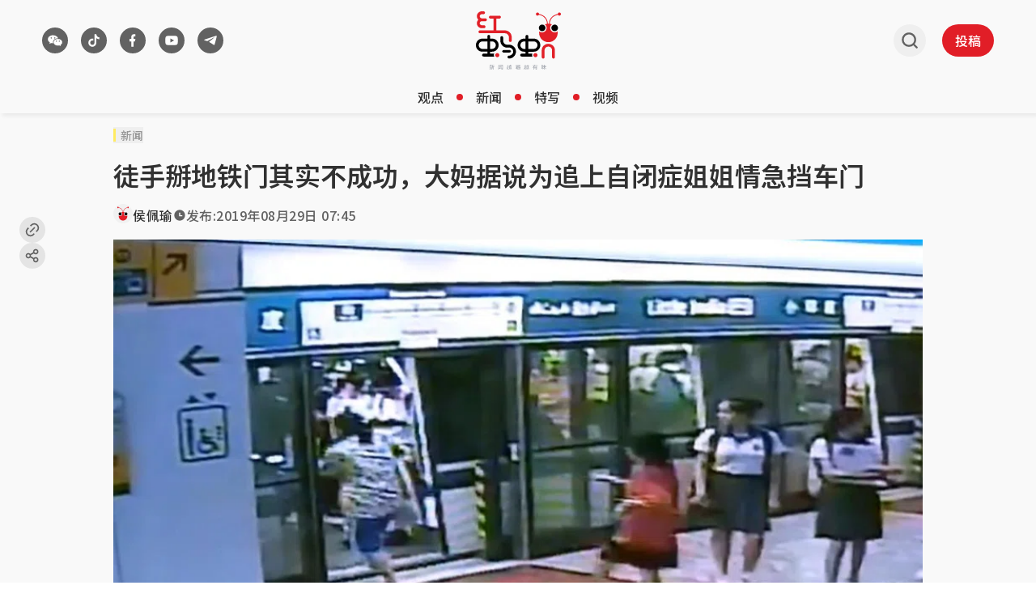

--- FILE ---
content_type: text/html; charset=utf8
request_url: https://www.redants.sg/overview/story20190829-3111
body_size: 46523
content:
<!DOCTYPE html><html lang="zh-Hans" class="theme-light max-lg:no-scrollbar"><head><meta charSet="UTF-8"/><meta content="width=device-width, initial-scale=1" name="viewport"/><link rel="preload" as="image" href="/assets/header-logo-D-QnhB39.svg"/><link rel="preload" as="image" href="/assets/header-logo-m-quQ_zUfJ.svg"/><script type="text/javascript" src="/scripts/nr-loader-spa.1.286.0.min.js" async=""></script><script id="permutive-script" async="" src="https://5f876161-9740-4cc8-9b64-4585990b2690.edge.permutive.app/5f876161-9740-4cc8-9b64-4585990b2690-web.js"></script><script async="" src="https://tags.crwdcntrl.net/lt/c/12374/lt.min.js"></script><script id="google_ads_script" async="" type="text/javascript" src="https://securepubads.g.doubleclick.net/tag/js/gpt.js" crossorigin="anonymous"></script><link href="/favicon.ico" rel="icon" type="image/x-icon"/><meta content="width" name="MobileOptimized"/><meta content="true" name="HandheldFriendly"/><meta content="ie=edge" http-equiv="x-ua-compatible"/><link rel="preconnect" href="https://fonts.googleapis.com"/><link rel="preconnect" href="https://fonts.gstatic.com" crossorigin=""/><link rel="preload" as="style" href="https://fonts.googleapis.com/css2?family=Noto+Sans+SC:wght@400..700&amp;display=swap"/><link rel="preconnect" href="https://tags.crwdcntrl.net"/><link rel="preconnect" href="https://bcp.crwdcntrl.net"/><link rel="dns-prefetch" href="https://tags.crwdcntrl.net"/><link rel="dns-prefetch" href="https://bcp.crwdcntrl.net"/><title>徒手掰地铁门其实不成功，大妈据说为追上自闭症姐姐情急挡车门 - 红蚂蚁</title><meta name="description" content="  点击阅读全文。"/><meta name="robots" content="index, follow, max-image-preview:large"/><meta name="keywords" content="新加坡,地铁,大妈,地铁门,自闭,小印度,红色"/><link rel="canonical" href="https://www.redants.sg/overview/story20190829-3111"/><meta property="og:title" content="徒手掰地铁门其实不成功，大妈据说为追上自闭症姐姐情急挡车门 - 红蚂蚁"/><meta property="og:description" content="安全至上。 点击阅读全文。"/><meta property="og:type" content="article"/><meta property="og:image" content="https://cassette.sphdigital.com.sg/image/redants/2761937a9ba1dfe3443fab1dbda6a02448324bc41ba6834dc8e599142f730e85"/><meta property="og:url" content="https://www.redants.sg/overview/story20190829-3111"/><meta property="twitter:card" content="summary_large_image"/><meta property="twitter:title" content="徒手掰地铁门其实不成功，大妈据说为追上自闭症姐姐情急挡车门 - 红蚂蚁"/><meta property="twitter:description" content="安全至上。 点击阅读全文。"/><meta property="twitter:image" content="https://cassette.sphdigital.com.sg/image/redants/2761937a9ba1dfe3443fab1dbda6a02448324bc41ba6834dc8e599142f730e85"/><meta property="twitter:url" content="https://www.redants.sg/overview/story20190829-3111"/><link rel="modulepreload" href="/assets/manifest-def4224d.js"/><link rel="modulepreload" href="/assets/entry.client-CPqY807U.js"/><link rel="modulepreload" href="/assets/jsx-runtime-BjG_zV1W.js"/><link rel="modulepreload" href="/assets/chunk-WWGJGFF6-UMHdafM5.js"/><link rel="modulepreload" href="/assets/root-BRMvL5ds.js"/><link rel="modulepreload" href="/assets/SocialShare-BWjDSH9Y.js"/><link rel="modulepreload" href="/assets/useCustomParams-CLdk6_B-.js"/><link rel="modulepreload" href="/assets/bff-BIt7ZcDu.js"/><link rel="modulepreload" href="/assets/Button-vs9HhrZP.js"/><link rel="modulepreload" href="/assets/Link-D2u6zL1p.js"/><link rel="modulepreload" href="/assets/useGAData-DtRQIMLz.js"/><link rel="modulepreload" href="/assets/index-C0eOw_mQ.js"/><link rel="modulepreload" href="/assets/useIsSmallScreen-5ocCFyTq.js"/><link rel="modulepreload" href="/assets/ants-5Eo0__aR.js"/><link rel="modulepreload" href="/assets/index-CWLl0Sz7.js"/><link rel="modulepreload" href="/assets/GoogleAd-R6xKX_py.js"/><link rel="modulepreload" href="/assets/twitter-DlqeFGcL.js"/><link rel="modulepreload" href="/assets/Article-Dea84-o-.js"/><link rel="modulepreload" href="/assets/redant-avatar-CShEl4kK.js"/><link rel="modulepreload" href="/assets/index-CF6xLD3E.js"/><link rel="modulepreload" href="/assets/quote-BgwqGoXs.js"/><link rel="modulepreload" href="/assets/VideoPlayer-DlRfPq0i.js"/><link rel="modulepreload" href="/assets/MetaTags-BqbacFOj.js"/><link rel="modulepreload" href="/assets/PageArticleList-dFvNNWDe.js"/><link rel="modulepreload" href="/assets/loading-Cp6TxDUK.js"/><link href="https://fonts.googleapis.com/css2?family=Noto+Sans+SC:wght@400..700&amp;display=swap" rel="stylesheet"/><script>
    {
      "@context": "https://schema.org",
      "@graph": [
        {
          "@type": "NewsArticle",
          "headline": "徒手掰地铁门其实不成功，大妈据说为追上自闭症姐姐情急挡车门",
          "name": "徒手掰地铁门其实不成功，大妈据说为追上自闭症姐姐情急挡车门",
          "image": {
            "@type": "ImageObject",
            "representativeOfPage": "True",
            "url": "https://cassette.sphdigital.com.sg/image/redants/2761937a9ba1dfe3443fab1dbda6a02448324bc41ba6834dc8e599142f730e85"
          },
          "datePublished": "2019-08-29T07:45:10.000Z",
          "dateModified": "2025-08-08T12:23:18.000Z",
          "author": {
            "@type": "Person",
            "name": "侯佩瑜",
            "url": "/author/2195"
          },
          "publisher": {
            "@type": "Organization",
            "@id": "https://www.redants.sg/",
            "name": "红蚂蚁",
            "url": "https://www.redants.sg/",
            "logo": {
              "@type": "ImageObject",
              "url": "https://www.redants.sg/icons/503-logo.png",
              "width": "121",
              "height": "83"
            }
          },
          "mainEntityOfPage": "https://www.redants.sg/overview/story20190829-3111"
        },
        {
          "thumbnailUrl": "https://cassette.sphdigital.com.sg/image/redants/2761937a9ba1dfe3443fab1dbda6a02448324bc41ba6834dc8e599142f730e85"
        }
      ]
    }
  </script><script>;window.NREUM||(NREUM={});NREUM.init={distributed_tracing:{enabled:true},privacy:{cookies_enabled:true},ajax:{deny_list:["bam.nr-data.net"]}};
;NREUM.loader_config={accountID:"225023",trustKey:"225023",agentID:"1103405736",licenseKey:"NRBR-70564e4017ab43d3811",applicationID:"1103405736"};
;NREUM.info={beacon:"bam.nr-data.net",errorBeacon:"bam.nr-data.net",licenseKey:"NRBR-70564e4017ab43d3811",applicationID:"1103405736",sa:1};</script><script id="ga_data_layer">
            var _data = {
              "level2":         "overview", 
              "chapter1":       "story20190829-3111",
              "contenttype":    "article",
              "keyword":        "新加坡,地铁,大妈,地铁门,自闭,小印度,红色",
              "author":         "侯佩瑜",
              "contentcat":     "free",
              "articleid":      "7053352",
              "pubdate":        "2019-08-29 07:45:10",
              "cue_articleid":  "7053352",
              "cd_version":     "redants2",
              "visitorcat":     "anonymous",
              "pagination":     "1",
            };
          </script><script src="https://cdn.sphlabs.com/suid/suid.min.js" type="text/javascript"></script><script id="permutive-script-init">
              !function(e,o,n,i){if(!e){e=e||{},window.permutive=e,e.q=[];var t=function(){return([1e7]+-1e3+-4e3+-8e3+-1e11).replace(/[018]/g,function(e){return(e^(window.crypto||window.msCrypto).getRandomValues(new Uint8Array(1))[0]&15>>e/4).toString(16)})};e.config=i||{},e.config.apiKey=o,e.config.workspaceId=n,e.config.environment=e.config.environment||"production",(window.crypto||window.msCrypto)&&(e.config.viewId=t());for(var g=["addon","identify","track","trigger","query","segment","segments","ready","on","once","user","consent"],r=0;r<g.length;r++){var w=g[r];e[w]=function(o){return function(){var n=Array.prototype.slice.call(arguments,0);e.q.push({functionName:o,arguments:n})}}(w)}}}(window.permutive,"ab403253-b305-47fa-a31b-3efb2473166f","5f876161-9740-4cc8-9b64-4585990b2690",{"consentRequired": false});
            window.googletag=window.googletag||{},window.googletag.cmd=window.googletag.cmd||[],window.googletag.cmd.push(function(){if(0===window.googletag.pubads().getTargeting("permutive").length){var e=window.localStorage.getItem("_pdfps");window.googletag.pubads().setTargeting("permutive",e?JSON.parse(e):[]);var o=window.localStorage.getItem("permutive-id");o&&(window.googletag.pubads().setTargeting("puid",o),window.googletag.pubads().setTargeting("ptime",Date.now().toString())),window.permutive.config.viewId&&window.googletag.pubads().setTargeting("prmtvvid",window.permutive.config.viewId),window.permutive.config.workspaceId&&window.googletag.pubads().setTargeting("prmtvwid",window.permutive.config.workspaceId)}});

            function getCookie(name) {
              const cookies = document.cookie.split("; ");
              for (let cookie of cookies) {
                const [key, value] = cookie.split("=");
                if (key === name) {
                  return decodeURIComponent(value);
                }
              }
              return null;
            }

            const per_userid = getCookie("mysphw") || "";
            const ptid = getCookie("ptid") || "";
            const per_suid = getCookie("suid") || "";
            const sph_seg = (getCookie("sph_seg") || "").toLowerCase().split(",").filter(Boolean);

            permutive.identify([
              {
                "id": per_userid,
                "tag": "userid",
                "priority": 0
              },
              {
                "id": ptid, //SHA256 hashed email (email in lower case without leading and trailing spaces)
                "tag": "ptid",
                "priority": 1
              },
              {
                "id": per_suid,
                "tag": "suid",
                "priority": 2
              }
            ])

            const data = window._data || {};
            const keywords = (data.keyword || "").toLowerCase().split(",").filter(Boolean);

            permutive.addon('web',{
              "page": {
                "contenttype": data.contenttype,
                "sph_iab_list": [],
                "videoTags": [],
                "keywords": keywords,
                "sph_seg": sph_seg,
                "videoTitle": "",
                "videoDuration": 0,
                "title": "",
                "pagination": 1,
                "videoID": "",
                "articleid": data.articleid,
                "chapter1": "overview",
                "chapter2": "",
                "chapter3": "",
                "visitorcat": data.visitorcat,
                "story_threads": "",
                "videoSource": "",
                "gsKeywords": ["ias_1518843_pg","ias_1510328_pg","ias_1507359_pg","ias_1518828_pg","ias_3018081_pg","ias_1522513_pg","ias_3010327_pg","ias_1519571_pg","ias_1519570_pg","ias_3018066_pg","ias_1519534_pg","ias_1527944_pg","ias_1518838_pg","ias_3008475_pg","ias_1518582_pg","ias_1519343_pg","ias_1519342_pg","ias_3018076_pg","ias_1500094_pg","ias_3017820_pg","ias_1500691_pg","ias_1507080_pg","ias_1519568_pg","ias_1519349_pg","ias_1519567_pg","ias_1519566_pg","ias_1506611_pg"],
                "contentcat": data.contenttype,
                "videoAccountID": "",
                "videoAutoPlayed": true,
                "sph_bs_list": [],
                "videoCategory": ""
              }
            });
          </script><script>
            // LOTAME_SCRIPT
            !(function () {
              // Lotame config
              var lotameClientId = "12374";
              var lotameTagInput = {
                data: {},
                config: {
                  clientId: Number(lotameClientId),
                },
              };

              // Lotame initialization
              var lotameConfig = lotameTagInput.config || {};
              var namespace = (window["lotame_" + lotameConfig.clientId] = {});
              namespace.config = lotameConfig;
              namespace.data = lotameTagInput.data || {};
              namespace.cmd = namespace.cmd || [];
            })();
          </script><script id="ads_checker_script" type="text/javascript" src="https://adtag.sphdigital.com/tag/ads/ads_checker.js"></script><script id="ads_control_script" type="text/javascript" src="https://adtag.sphdigital.com/pub/cmg/redants-init.js"></script><script type="text/javascript">
            var googletag = googletag || {};
            googletag.cmd = googletag.cmd || [];
            googletag.cmd.push(function () {
              googletag.pubads().disableInitialLoad(); // Disable initial load
              googletag.pubads().enableSingleRequest();
              googletag.pubads().collapseEmptyDivs();
              googletag.pubads().setTargeting("fr", "false");
googletag.pubads().setTargeting("gs_channels", "ias_1518843_pg,ias_1510328_pg,ias_1507359_pg,ias_1518828_pg,ias_3018081_pg,ias_1522513_pg,ias_3010327_pg,ias_1519571_pg,ias_1519570_pg,ias_3018066_pg,ias_1519534_pg,ias_1527944_pg,ias_1518838_pg,ias_3008475_pg,ias_1518582_pg,ias_1519343_pg,ias_1519342_pg,ias_3018076_pg,ias_1500094_pg,ias_3017820_pg,ias_1500691_pg,ias_1507080_pg,ias_1519568_pg,ias_1519349_pg,ias_1519567_pg,ias_1519566_pg,ias_1506611_pg");
googletag.pubads().setTargeting("page", "article");
googletag.pubads().setTargeting("rtags", "新加坡,地铁,大妈,地铁门,自闭,小印度,红色");
googletag.pubads().setTargeting("rarticleid", "7053352");
              googletag.enableServices();
            });
          </script><script type="text/javascript" src="/scripts/prestitial-postitial-ad-v1.js"></script><link rel="stylesheet" href="/assets/index-DFvRIide.css"/><link rel="stylesheet" href="/assets/SocialShare-D8Z-vaQN.css"/><link rel="stylesheet" href="/assets/Article-hCQOIJZe.css"/></head><body><div id="prestitial_ad_overlay"></div><div id="dfp-ad-prestitial"></div><div id="dfp-ad-postitial"></div><noscript><iframe title="Google Tag Manager" src="https://www.googletagmanager.com/ns.html?id=GTM-WZ8CG68" height="0" width="0" style="display:none;visibility:hidden"></iframe></noscript><div id="app"><script>((storageKey2, restoreKey) => {
    if (!window.history.state || !window.history.state.key) {
      let key = Math.random().toString(32).slice(2);
      window.history.replaceState({ key }, "");
    }
    try {
      let positions = JSON.parse(sessionStorage.getItem(storageKey2) || "{}");
      let storedY = positions[restoreKey || window.history.state.key];
      if (typeof storedY === "number") {
        window.scrollTo(0, storedY);
      }
    } catch (error3) {
      console.error(error3);
      sessionStorage.removeItem(storageKey2);
    }
  })("react-router-scroll-positions", null)</script><div class="min-h-screen bg-secondary"><div id="dfp-ad-lb1-wrapper" class="w-full justify-center border-y border-divider-primary bg-tertiary py-2" style="display:none"><div id="dfp-ad-lb1" class="flex h-max"></div></div><section id="header" class="w-full px-[4px] shadow-[3px_3px_5px_0px_rgba(0,0,0,0.07)] lg:px-[24px] sticky top-0 z-[100001] bg-secondary" data-testid="redants-header"><div class="mx-auto box-border max-w-[1200px] px-[12px]"><div class="flex items-center justify-between gap-[16px]"><div class="flex h-[58px] flex-1 items-center py-[8px] lg:h-[100px] lg:py-0 transition-[height] duration-200 ease-out"><div class="relative hidden items-center lg:flex"><div class="transition-all duration-500 ease-in-out !block translate-x-0"><section class="flex" data-testid="redants-social-media"><a class="cursor-pointer touch-auto mr-[16px] flex size-[32px] items-center justify-center rounded-full bg-button-secondary transition-all hover:bg-button-secondary-hover" aria-label="/about-us?ref=footer-page" rel="" data-testid="social-media-wechat" href="/about-us?ref=footer-page" target="_self" data-discover="true"><img class="size-full" src="data:image/svg+xml,%3csvg%20width=&#x27;33&#x27;%20height=&#x27;32&#x27;%20viewBox=&#x27;0%200%2033%2032&#x27;%20fill=&#x27;none&#x27;%20xmlns=&#x27;http://www.w3.org/2000/svg&#x27;%20%3e%3crect%20x=&#x27;0.5&#x27;%20width=&#x27;32&#x27;%20height=&#x27;32&#x27;%20rx=&#x27;16&#x27;%20fill=&#x27;transparent&#x27;%20/%3e%3cg%20clip-path=&#x27;url(%23clip0_5522_20455)&#x27;%3e%3cpath%20d=&#x27;M21.9787%2017.623C22.3944%2017.623%2022.727%2017.2948%2022.727%2016.9281C22.727%2016.5419%2022.3944%2016.2332%2021.9787%2016.2332C21.563%2016.2332%2021.2304%2016.5419%2021.2304%2016.9281C21.2304%2017.3142%2021.563%2017.623%2021.9787%2017.623ZM18.2907%2017.623C18.7064%2017.623%2019.0389%2017.2948%2019.0389%2016.9281C19.0389%2016.5419%2018.7064%2016.2332%2018.2907%2016.2332C17.8749%2016.2332%2017.5424%2016.5419%2017.5424%2016.9281C17.5424%2017.3142%2017.8749%2017.623%2018.2907%2017.623ZM23.7634%2021.5237C23.6611%2021.5808%2023.5997%2021.6759%2023.6202%2021.809C23.6202%2021.847%2023.6202%2021.8851%2023.6406%2021.9231C23.7225%2022.2464%2023.8862%2022.76%2023.8862%2022.779C23.8862%2022.836%2023.9067%2022.874%2023.9067%2022.9121C23.9067%2023.0072%2023.8249%2023.0833%2023.7225%2023.0833C23.6815%2023.0833%2023.6611%2023.0643%2023.6202%2023.0452L22.4127%2022.3986C22.3308%2022.3606%2022.2284%2022.3225%2022.1261%2022.3225C22.0648%2022.3225%2022.0034%2022.3225%2021.9624%2022.3415C21.3894%2022.4937%2020.7959%2022.5697%2020.1614%2022.5697C17.1119%2022.5697%2014.6561%2020.6678%2014.6561%2018.3094C14.6561%2015.951%2017.1119%2014.049%2020.1614%2014.049C23.2109%2014.049%2025.6668%2015.951%2025.6668%2018.3094C25.6668%2019.5837%2024.9299%2020.7438%2023.7634%2021.5237ZM20.394%2013.2784C20.3168%2013.2762%2020.2393%2013.2751%2020.1614%2013.2751C16.6825%2013.2751%2013.8227%2015.4887%2013.8227%2018.3094C13.8227%2018.7379%2013.8887%2019.1523%2014.0128%2019.5471H13.9385C13.2001%2019.5471%2012.4616%2019.4331%2011.7847%2019.2623C11.7232%2019.2433%2011.6616%2019.2433%2011.6001%2019.2433C11.477%2019.2433%2011.3539%2019.2813%2011.2514%2019.3383L9.79497%2020.1166C9.75394%2020.1356%209.71291%2020.1546%209.67188%2020.1546C9.54881%2020.1546%209.44625%2020.0597%209.44625%2019.9458C9.44625%2019.8888%209.46676%2019.8508%209.48727%2019.7939C9.50778%2019.7749%209.6924%2019.1484%209.79497%2018.7687C9.79497%2018.7307%209.81547%2018.6738%209.81547%2018.6359C9.81547%2018.4839%209.73342%2018.37%209.63086%2018.2941C8.21548%2017.3638%207.33344%2015.978%207.33344%2014.4402C7.33344%2011.6115%2010.3078%209.33331%2013.9591%209.33331C17.0957%209.33331%2019.7328%2011.0116%2020.394%2013.2784ZM16.0992%2013.6023C16.5765%2013.6023%2016.9544%2013.2328%2016.9544%2012.808C16.9544%2012.3647%2016.5765%2012.0138%2016.0992%2012.0138C15.6219%2012.0138%2015.244%2012.3647%2015.244%2012.808C15.244%2013.2513%2015.6219%2013.6023%2016.0992%2013.6023ZM11.7163%2013.6023C12.1936%2013.6023%2012.5715%2013.2328%2012.5715%2012.808C12.5715%2012.3647%2012.1936%2012.0138%2011.7163%2012.0138C11.239%2012.0138%2010.8611%2012.3647%2010.8611%2012.808C10.8611%2013.2513%2011.239%2013.6023%2011.7163%2013.6023Z&#x27;%20fill=&#x27;white&#x27;%20/%3e%3c/g%3e%3cdefs%3e%3cclipPath%20id=&#x27;clip0_5522_20455&#x27;%3e%3crect%20width=&#x27;20&#x27;%20height=&#x27;20&#x27;%20fill=&#x27;white&#x27;%20transform=&#x27;translate(6.50009%206)&#x27;%20/%3e%3c/clipPath%3e%3c/defs%3e%3c/svg%3e" alt="wechat"/></a><a class="cursor-pointer touch-auto mr-[16px] flex size-[32px] items-center justify-center rounded-full bg-button-secondary transition-all hover:bg-button-secondary-hover" aria-label="https://www.tiktok.com/@redants.sg" rel="" data-testid="social-media-tiktok" href="https://www.tiktok.com/@redants.sg" target="_blank"><img class="size-full" src="data:image/svg+xml,%3csvg%20width=&#x27;33&#x27;%20height=&#x27;32&#x27;%20viewBox=&#x27;0%200%2033%2032&#x27;%20fill=&#x27;none&#x27;%20xmlns=&#x27;http://www.w3.org/2000/svg&#x27;%20%3e%3crect%20x=&#x27;0.5&#x27;%20width=&#x27;32&#x27;%20height=&#x27;32&#x27;%20rx=&#x27;16&#x27;%20fill=&#x27;transparent&#x27;%20/%3e%3cpath%20d=&#x27;M19.6112%2012.9963V18.8C19.6112%2021.6719%2017.3478%2024%2014.5556%2024C11.7635%2024%209.50009%2021.6719%209.50009%2018.8C9.50009%2015.9281%2011.7635%2013.6%2014.5556%2013.6C14.9572%2013.6%2015.3478%2013.6482%2015.7223%2013.7391V16.2694C15.3687%2016.0966%2014.9732%2016%2014.5556%2016C13.0522%2016%2011.8334%2017.2536%2011.8334%2018.8C11.8334%2020.3464%2013.0522%2021.6%2014.5556%2021.6C16.0591%2021.6%2017.2779%2020.3464%2017.2779%2018.8V8H19.6112C19.6112%2010.2091%2021.3523%2012%2023.5001%2012V14.4C22.0286%2014.4%2020.6764%2013.8746%2019.6112%2012.9963Z&#x27;%20fill=&#x27;white&#x27;%20/%3e%3c/svg%3e" alt="tiktok"/></a><a class="cursor-pointer touch-auto mr-[16px] flex size-[32px] items-center justify-center rounded-full bg-button-secondary transition-all hover:bg-button-secondary-hover" aria-label="https://www.facebook.com/RedAnts.SG/" rel="" data-testid="social-media-facebook" href="https://www.facebook.com/RedAnts.SG/" target="_blank"><img class="size-full" src="data:image/svg+xml,%3csvg%20width=&#x27;33&#x27;%20height=&#x27;32&#x27;%20viewBox=&#x27;0%200%2033%2032&#x27;%20fill=&#x27;none&#x27;%20xmlns=&#x27;http://www.w3.org/2000/svg&#x27;%20%3e%3crect%20x=&#x27;0.5&#x27;%20width=&#x27;32&#x27;%20height=&#x27;32&#x27;%20rx=&#x27;16&#x27;%20fill=&#x27;transparent&#x27;%20/%3e%3cpath%20d=&#x27;M17.4525%2017.2H19.2212L19.9287%2014H17.4525V12.4C17.4525%2011.5765%2017.4525%2010.8%2018.8675%2010.8H19.9287V8.11208C19.6983%208.07748%2018.8271%208%2017.9073%208C15.9869%208%2014.6226%209.32549%2014.6226%2011.7598V14H12.5001V17.2H14.6226V24H17.4525V17.2Z&#x27;%20fill=&#x27;white&#x27;%20/%3e%3c/svg%3e" alt="facebook"/></a><a class="cursor-pointer touch-auto mr-[16px] flex size-[32px] items-center justify-center rounded-full bg-button-secondary transition-all hover:bg-button-secondary-hover" aria-label="https://www.youtube.com/c/RedAntsSG" rel="" data-testid="social-media-youtube" href="https://www.youtube.com/c/RedAntsSG" target="_blank"><img class="size-full" src="data:image/svg+xml,%3csvg%20width=&#x27;33&#x27;%20height=&#x27;32&#x27;%20viewBox=&#x27;0%200%2033%2032&#x27;%20fill=&#x27;none&#x27;%20xmlns=&#x27;http://www.w3.org/2000/svg&#x27;%20%3e%3crect%20x=&#x27;0.5&#x27;%20width=&#x27;32&#x27;%20height=&#x27;32&#x27;%20rx=&#x27;16&#x27;%20fill=&#x27;transparent&#x27;%20/%3e%3ccircle%20cx=&#x27;16.5013&#x27;%20cy=&#x27;16.0005&#x27;%20r=&#x27;5.00031&#x27;%20fill=&#x27;%23626262&#x27;%20/%3e%3cpath%20d=&#x27;M16.6956%2010C17.1229%2010.0022%2018.192%2010.0119%2019.3279%2010.0545L19.7306%2010.071C20.8743%2010.1218%2022.017%2010.2085%2022.5837%2010.3566C23.3397%2010.5557%2023.9339%2011.1367%2024.1347%2011.8731C24.4544%2013.0424%2024.4944%2015.3248%2024.4994%2015.8771L24.5001%2015.9915V15.9996C24.5001%2015.9996%2024.5001%2016.0023%2024.5001%2016.0077L24.4994%2016.1221C24.4944%2016.6745%2024.4544%2018.9568%2024.1347%2020.1262C23.9311%2020.8652%2023.3369%2021.4462%2022.5837%2021.6426C22.017%2021.7907%2020.8743%2021.8774%2019.7306%2021.9282L19.3279%2021.9446C18.192%2021.9873%2017.1229%2021.997%2016.6956%2021.9992L16.5081%2021.9998H16.4998C16.4998%2021.9998%2016.497%2021.9998%2016.4914%2021.9998L16.3041%2021.9992C15.3997%2021.9946%2011.6184%2021.9562%2010.4158%2021.6426C9.65985%2021.4434%209.06568%2020.8625%208.86483%2020.1262C8.54508%2018.9568%208.50511%2016.6745%208.50012%2016.1221V15.8771C8.50511%2015.3248%208.54508%2013.0424%208.86483%2011.8731C9.06847%2011.1339%209.66264%2010.553%2010.4158%2010.3566C11.6184%2010.0429%2015.3997%2010.0047%2016.3041%2010H16.6956ZM14.8997%2013.3745V18.6247L19.6999%2015.9996L14.8997%2013.3745Z&#x27;%20fill=&#x27;white&#x27;%20/%3e%3c/svg%3e" alt="youtube"/></a><a class="cursor-pointer touch-auto mr-[16px] flex size-[32px] items-center justify-center rounded-full bg-button-secondary transition-all hover:bg-button-secondary-hover" aria-label="https://t.me/redantssg" rel="" data-testid="social-media-telegram" href="https://t.me/redantssg" target="_blank"><img class="size-full" src="data:image/svg+xml,%3csvg%20width=&#x27;33&#x27;%20height=&#x27;32&#x27;%20viewBox=&#x27;0%200%2033%2032&#x27;%20fill=&#x27;none&#x27;%20xmlns=&#x27;http://www.w3.org/2000/svg&#x27;%20%3e%3crect%20x=&#x27;0.5&#x27;%20width=&#x27;32&#x27;%20height=&#x27;32&#x27;%20rx=&#x27;16&#x27;%20fill=&#x27;transparent&#x27;%20/%3e%3cpath%20d=&#x27;M12.4336%2016.8283L8.82032%2015.7833C8.82032%2015.7833%208.38903%2015.6279%208.52754%2015.2754C8.55614%2015.2025%208.6138%2015.1407%208.78632%2015.0341C9.58712%2014.5388%2023.6061%2010.0667%2023.6061%2010.0667C23.6061%2010.0667%2024.0021%209.94826%2024.236%2010.027C24.3428%2010.063%2024.4111%2010.1035%2024.4686%2010.2522C24.4894%2010.3061%2024.5016%2010.421%2024.5%2010.5351C24.4989%2010.6175%2024.4874%2010.6939%2024.4791%2010.8135C24.3937%2012.0362%2021.839%2021.1614%2021.839%2021.1614C21.839%2021.1614%2021.6862%2021.6954%2021.1385%2021.7136C20.9387%2021.7202%2020.6962%2021.6844%2020.4065%2021.463C19.3317%2020.6424%2015.6166%2018.4267%2014.7957%2017.9393C14.7495%2017.9119%2014.7362%2017.8761%2014.7284%2017.8413C14.7168%2017.7899%2014.7797%2017.7263%2014.7797%2017.7263C14.7797%2017.7263%2021.2486%2012.623%2021.4207%2012.0874C21.4341%2012.0459%2021.3841%2012.0256%2021.3163%2012.0433C20.8864%2012.1837%2013.4384%2016.3577%2012.6164%2016.8186C12.5684%2016.8456%2012.4336%2016.8283%2012.4336%2016.8283Z&#x27;%20fill=&#x27;white&#x27;%20/%3e%3c/svg%3e" alt="telegram"/></a></section></div><a class="cursor-pointer touch-auto transition-all duration-500 ease-in-out !hidden translate-x-[20px]" aria-label="/" rel="" href="/" target="_self" data-discover="true"><svg xmlns="http://www.w3.org/2000/svg" width="101" height="101" viewBox="0 0 101 101" fill="none" class="size-[32px]"><path d="M55.4616 52.3444C55.4616 45.4057 61.0959 39.7714 68.0345 39.7714C74.9732 39.7714 80.6075 45.4057 80.6075 52.3444C80.6075 59.2831 74.9732 64.9355 68.0345 64.9355C61.0959 64.9355 55.4616 59.2831 55.4616 52.3444Z" fill="white"></path><path d="M20.4051 52.3444C20.4051 45.4057 26.0393 39.7714 32.978 39.7714C39.9167 39.7714 45.551 45.4057 45.551 52.3444C45.551 59.2831 39.9167 64.9355 32.978 64.9355C26.0393 64.9355 20.4051 59.2831 20.4051 52.3444Z" fill="white"></path><path d="M58.7025 52.3467C58.7025 47.1965 62.8845 43.0145 68.0347 43.0145C73.1849 43.0145 77.3669 47.1965 77.3669 52.3467C77.3669 57.4969 73.1849 61.6923 68.0347 61.6923C62.8845 61.6923 58.7025 57.4969 58.7025 52.3467Z" fill="black"></path><path d="M85.1662 12.0192C84.3056 9.74668 81.791 8.59024 79.5185 9.45085C77.8645 10.0694 76.8156 11.5889 76.6812 13.2429C68.5189 14.9372 53.1086 20.7463 52.0194 40.5671C51.5085 40.5403 50.984 40.4865 50.4596 40.4865C49.9352 40.4865 49.4376 40.5268 48.9401 40.5671C47.8509 20.7463 32.4541 14.9372 24.2918 13.2429C24.1708 11.5889 23.1084 10.0694 21.4545 9.45085C19.1819 8.59024 16.6539 9.74668 15.8067 12.0192C14.9596 14.2918 16.116 16.8332 18.3886 17.6804C20.4997 18.4738 22.8261 17.519 23.8211 15.5558C31.3918 17.008 45.7128 22.2255 46.681 40.7957C44.5967 41.105 42.5797 41.6429 40.6702 42.4094C43.642 44.7223 45.5649 48.3126 45.5649 52.3467C45.5649 59.2988 39.9172 64.9465 32.9785 64.9465C29.8992 64.9465 27.0753 63.8304 24.8969 61.9882C24.6414 63.4539 24.48 64.96 24.48 66.4929C24.48 80.8543 36.1251 92.4994 50.4865 92.4994C64.8479 92.4994 76.4929 80.8543 76.4929 66.4929C76.4929 64.9734 76.3316 63.4808 76.0895 62.0285C73.9111 63.8439 71.1007 64.9465 68.0482 64.9465C61.1096 64.9465 55.4619 59.2988 55.4619 52.3467C55.4619 48.3126 57.3713 44.7223 60.3297 42.4228C58.4337 41.6429 56.4032 41.105 54.3189 40.7957C55.2871 22.212 69.6081 17.008 77.1787 15.5423C78.1738 17.5056 80.5001 18.4603 82.6113 17.667C84.8838 16.8198 86.0403 14.2918 85.1931 12.0058L85.1662 12.0192Z" fill="#E21E27"></path><path d="M23.6458 52.3467C23.6458 47.1965 27.8278 43.0145 32.978 43.0145C38.1282 43.0145 42.3102 47.1965 42.3102 52.3467C42.3102 57.4969 38.1282 61.6923 32.978 61.6923C27.8278 61.6923 23.6458 57.4969 23.6458 52.3467Z" fill="black"></path></svg></a></div><button class="block lg:hidden"><svg width="25" height="24" viewBox="0 0 25 24" fill="none" xmlns="http://www.w3.org/2000/svg" class="m-[8px] size-[24px]"><path d="M20.5 16.5834C20.8852 16.5836 21.2556 16.7072 21.5344 16.9288C21.8132 17.1503 21.979 17.4527 21.9975 17.7733C22.016 18.094 21.8858 18.4083 21.6338 18.6511C21.3818 18.8939 21.0274 19.0466 20.644 19.0776L20.5 19.0834H4.5C4.11478 19.0833 3.74441 18.9596 3.46561 18.7381C3.18682 18.5165 3.02099 18.2141 3.00248 17.8935C2.98396 17.5728 3.11419 17.2586 3.36618 17.0157C3.61816 16.7729 3.97258 16.6202 4.356 16.5892L4.5 16.5834H20.5ZM20.5 10.7501C20.8978 10.7501 21.2794 10.8818 21.5607 11.1162C21.842 11.3506 22 11.6686 22 12.0001C22 12.3316 21.842 12.6495 21.5607 12.884C21.2794 13.1184 20.8978 13.2501 20.5 13.2501H4.5C4.10218 13.2501 3.72064 13.1184 3.43934 12.884C3.15804 12.6495 3 12.3316 3 12.0001C3 11.6686 3.15804 11.3506 3.43934 11.1162C3.72064 10.8818 4.10218 10.7501 4.5 10.7501H20.5ZM20.5 4.91675C20.8978 4.91675 21.2794 5.04844 21.5607 5.28286C21.842 5.51729 22 5.83523 22 6.16675C22 6.49827 21.842 6.81621 21.5607 7.05063C21.2794 7.28505 20.8978 7.41675 20.5 7.41675H4.5C4.10218 7.41675 3.72064 7.28505 3.43934 7.05063C3.15804 6.81621 3 6.49827 3 6.16675C3 5.83523 3.15804 5.51729 3.43934 5.28286C3.72064 5.04844 4.10218 4.91675 4.5 4.91675H20.5Z" fill="#626262"></path></svg></button></div><div class="flex h-[58px] flex-1 items-center justify-center py-[8px] lg:h-[100px] lg:py-0 transition-[height] duration-200 ease-out transition-opacity duration-300"><a class="cursor-pointer touch-auto" aria-label="/" rel="" href="/" target="_self" data-discover="true"><img src="/assets/header-logo-D-QnhB39.svg" alt="logo" class="hidden transition-opacity duration-500 ease-in-out lg:block !lg:block"/><img src="/assets/header-logo-m-quQ_zUfJ.svg" alt="logo" class="block lg:hidden"/></a></div><div class="flex h-[58px] flex-1 items-center justify-end py-[8px] lg:h-[100px] lg:py-0 transition-[height] duration-200 ease-out transition-opacity duration-300"><button class="mr-[12px] box-content size-[24px] rounded-full p-[8px] lg:mr-[20px] lg:hover:bg-button-ghost"><img src="data:image/svg+xml,%3csvg%20width=&#x27;25&#x27;%20height=&#x27;24&#x27;%20viewBox=&#x27;0%200%2025%2024&#x27;%20fill=&#x27;none&#x27;%20xmlns=&#x27;http://www.w3.org/2000/svg&#x27;%3e%3cpath%20d=&#x27;M21.5001%2021L17.1572%2016.657M17.1572%2016.657C17.9001%2015.9142%2018.4893%2015.0322%2018.8914%2014.0616C19.2934%2013.091%2019.5004%2012.0507%2019.5004%2011.0001C19.5004%209.94952%2019.2934%208.90922%2018.8914%207.9386C18.4893%206.96798%2017.9001%206.08606%2017.1572%205.34318C16.4143%204.6003%2015.5324%204.01102%2014.5617%203.60897C13.5911%203.20693%2012.5508%203%2011.5002%203C10.4496%203%209.40934%203.20693%208.43872%203.60897C7.46811%204.01102%206.58618%204.6003%205.8433%205.34318C4.34299%206.84349%203.50012%208.87835%203.50012%2011.0001C3.50012%2013.1219%204.34299%2015.1567%205.8433%2016.657C7.34361%2018.1574%209.37847%2019.0002%2011.5002%2019.0002C13.622%2019.0002%2015.6569%2018.1574%2017.1572%2016.657Z&#x27;%20stroke=&#x27;%23626262&#x27;%20stroke-width=&#x27;2.5&#x27;%20stroke-linecap=&#x27;round&#x27;%20stroke-linejoin=&#x27;round&#x27;/%3e%3c/svg%3e" alt="search" class="size-[24px]"/></button><button class="rounded-full font-medium transition-all duration-200 flex items-center flex-nowrap w-auto bg-button-primary text-button-primary-label hover:bg-button-primary-hover px-4 py-2 text-button-1 gap-2 font-medium box-border flex items-center justify-center text-button-1 text-button-primary-label max-lg:h-[32px] max-lg:w-[56px] max-lg:!px-[12px] lg:h-[40px] lg:w-[64px]"><a class="cursor-pointer touch-auto whitespace-nowrap" aria-label="投稿" rel="" href="/submission?ref=header" target="_self" data-discover="true">投稿</a></button></div></div><div class="hidden h-[40px] items-center justify-center lg:flex"><section class="flex" data-testid="redants-navigater"><a class="cursor-pointer touch-auto flex text-nowrap rounded-[100px] px-[12px] py-[4px] text-button-1 lg:hover:bg-button-ghost text-primary" aria-label="观点" rel="" data-testid="navigater-观点" href="/perspective?ref=top-menubar" target="_self" data-discover="true">观点</a><div class="flex items-center"><div class="m-[4px] size-[8px] rounded-full bg-[--icon-brand]"></div></div><a class="cursor-pointer touch-auto flex text-nowrap rounded-[100px] px-[12px] py-[4px] text-button-1 lg:hover:bg-button-ghost text-primary" aria-label="新闻" rel="" data-testid="navigater-新闻" href="/overview?ref=top-menubar" target="_self" data-discover="true">新闻</a><div class="flex items-center"><div class="m-[4px] size-[8px] rounded-full bg-[--icon-brand]"></div></div><a class="cursor-pointer touch-auto flex text-nowrap rounded-[100px] px-[12px] py-[4px] text-button-1 lg:hover:bg-button-ghost text-primary" aria-label="特写" rel="" data-testid="navigater-特写" href="/good-reads?ref=top-menubar" target="_self" data-discover="true">特写</a><div class="flex items-center"><div class="m-[4px] size-[8px] rounded-full bg-[--icon-brand]"></div></div><a class="cursor-pointer touch-auto flex text-nowrap rounded-[100px] px-[12px] py-[4px] text-button-1 lg:hover:bg-button-ghost text-primary" aria-label="视频" rel="" data-testid="navigater-视频" href="/videos?ref=top-menubar" target="_self" data-discover="true">视频</a></section></div></div></section><section class="visible lg:hidden"><section style="height:82vh;transition:transform 0.4s cubic-bezier(0.4,0,0.2,1);transform:translateX(-100%)" class="fixed inset-x-0 z-[999] flex w-screen flex-col bg-secondary" data-testid="redants-menu"><section class="z-[1000] w-full border-b border-solid px-[16px] py-[20px] text-primary bg-secondary border-b-[divide-divider-secondary]"><a class="cursor-pointer touch-auto mb-[20px] flex w-full px-[12px] py-[4px] text-button-1 last:mb-0" aria-label="首页" rel="" data-testid="menu-首页" href="/" target="_self" data-discover="true">首页</a><a class="cursor-pointer touch-auto mb-[20px] flex w-full px-[12px] py-[4px] text-button-1 last:mb-0" aria-label="观点" rel="" data-testid="menu-观点" href="/perspective?ref=top-menubar" target="_self" data-discover="true">观点</a><a class="cursor-pointer touch-auto mb-[20px] flex w-full px-[12px] py-[4px] text-button-1 last:mb-0" aria-label="新闻" rel="" data-testid="menu-新闻" href="/overview?ref=top-menubar" target="_self" data-discover="true">新闻</a><a class="cursor-pointer touch-auto mb-[20px] flex w-full px-[12px] py-[4px] text-button-1 last:mb-0" aria-label="特写" rel="" data-testid="menu-特写" href="/good-reads?ref=top-menubar" target="_self" data-discover="true">特写</a><a class="cursor-pointer touch-auto mb-[20px] flex w-full px-[12px] py-[4px] text-button-1 last:mb-0" aria-label="视频" rel="" data-testid="menu-视频" href="/videos?ref=top-menubar" target="_self" data-discover="true">视频</a></section><section class="box-border flex flex-col items-center border-b border-solid p-[16px] border-b-[divide-divider-secondary]"><p class="mb-[16px] text-subheader text-primary text-primary">在不同平台获取最新新闻</p><section class="flex" data-testid="redants-social-media"><a class="cursor-pointer touch-auto mr-[16px] flex size-[32px] items-center justify-center rounded-full bg-button-secondary transition-all hover:bg-button-secondary-hover" aria-label="/about-us?ref=footer-page" rel="" data-testid="social-media-wechat" href="/about-us?ref=footer-page" target="_self" data-discover="true"><img class="size-full" src="data:image/svg+xml,%3csvg%20width=&#x27;33&#x27;%20height=&#x27;32&#x27;%20viewBox=&#x27;0%200%2033%2032&#x27;%20fill=&#x27;none&#x27;%20xmlns=&#x27;http://www.w3.org/2000/svg&#x27;%20%3e%3crect%20x=&#x27;0.5&#x27;%20width=&#x27;32&#x27;%20height=&#x27;32&#x27;%20rx=&#x27;16&#x27;%20fill=&#x27;transparent&#x27;%20/%3e%3cg%20clip-path=&#x27;url(%23clip0_5522_20455)&#x27;%3e%3cpath%20d=&#x27;M21.9787%2017.623C22.3944%2017.623%2022.727%2017.2948%2022.727%2016.9281C22.727%2016.5419%2022.3944%2016.2332%2021.9787%2016.2332C21.563%2016.2332%2021.2304%2016.5419%2021.2304%2016.9281C21.2304%2017.3142%2021.563%2017.623%2021.9787%2017.623ZM18.2907%2017.623C18.7064%2017.623%2019.0389%2017.2948%2019.0389%2016.9281C19.0389%2016.5419%2018.7064%2016.2332%2018.2907%2016.2332C17.8749%2016.2332%2017.5424%2016.5419%2017.5424%2016.9281C17.5424%2017.3142%2017.8749%2017.623%2018.2907%2017.623ZM23.7634%2021.5237C23.6611%2021.5808%2023.5997%2021.6759%2023.6202%2021.809C23.6202%2021.847%2023.6202%2021.8851%2023.6406%2021.9231C23.7225%2022.2464%2023.8862%2022.76%2023.8862%2022.779C23.8862%2022.836%2023.9067%2022.874%2023.9067%2022.9121C23.9067%2023.0072%2023.8249%2023.0833%2023.7225%2023.0833C23.6815%2023.0833%2023.6611%2023.0643%2023.6202%2023.0452L22.4127%2022.3986C22.3308%2022.3606%2022.2284%2022.3225%2022.1261%2022.3225C22.0648%2022.3225%2022.0034%2022.3225%2021.9624%2022.3415C21.3894%2022.4937%2020.7959%2022.5697%2020.1614%2022.5697C17.1119%2022.5697%2014.6561%2020.6678%2014.6561%2018.3094C14.6561%2015.951%2017.1119%2014.049%2020.1614%2014.049C23.2109%2014.049%2025.6668%2015.951%2025.6668%2018.3094C25.6668%2019.5837%2024.9299%2020.7438%2023.7634%2021.5237ZM20.394%2013.2784C20.3168%2013.2762%2020.2393%2013.2751%2020.1614%2013.2751C16.6825%2013.2751%2013.8227%2015.4887%2013.8227%2018.3094C13.8227%2018.7379%2013.8887%2019.1523%2014.0128%2019.5471H13.9385C13.2001%2019.5471%2012.4616%2019.4331%2011.7847%2019.2623C11.7232%2019.2433%2011.6616%2019.2433%2011.6001%2019.2433C11.477%2019.2433%2011.3539%2019.2813%2011.2514%2019.3383L9.79497%2020.1166C9.75394%2020.1356%209.71291%2020.1546%209.67188%2020.1546C9.54881%2020.1546%209.44625%2020.0597%209.44625%2019.9458C9.44625%2019.8888%209.46676%2019.8508%209.48727%2019.7939C9.50778%2019.7749%209.6924%2019.1484%209.79497%2018.7687C9.79497%2018.7307%209.81547%2018.6738%209.81547%2018.6359C9.81547%2018.4839%209.73342%2018.37%209.63086%2018.2941C8.21548%2017.3638%207.33344%2015.978%207.33344%2014.4402C7.33344%2011.6115%2010.3078%209.33331%2013.9591%209.33331C17.0957%209.33331%2019.7328%2011.0116%2020.394%2013.2784ZM16.0992%2013.6023C16.5765%2013.6023%2016.9544%2013.2328%2016.9544%2012.808C16.9544%2012.3647%2016.5765%2012.0138%2016.0992%2012.0138C15.6219%2012.0138%2015.244%2012.3647%2015.244%2012.808C15.244%2013.2513%2015.6219%2013.6023%2016.0992%2013.6023ZM11.7163%2013.6023C12.1936%2013.6023%2012.5715%2013.2328%2012.5715%2012.808C12.5715%2012.3647%2012.1936%2012.0138%2011.7163%2012.0138C11.239%2012.0138%2010.8611%2012.3647%2010.8611%2012.808C10.8611%2013.2513%2011.239%2013.6023%2011.7163%2013.6023Z&#x27;%20fill=&#x27;white&#x27;%20/%3e%3c/g%3e%3cdefs%3e%3cclipPath%20id=&#x27;clip0_5522_20455&#x27;%3e%3crect%20width=&#x27;20&#x27;%20height=&#x27;20&#x27;%20fill=&#x27;white&#x27;%20transform=&#x27;translate(6.50009%206)&#x27;%20/%3e%3c/clipPath%3e%3c/defs%3e%3c/svg%3e" alt="wechat"/></a><a class="cursor-pointer touch-auto mr-[16px] flex size-[32px] items-center justify-center rounded-full bg-button-secondary transition-all hover:bg-button-secondary-hover" aria-label="https://www.tiktok.com/@redants.sg" rel="" data-testid="social-media-tiktok" href="https://www.tiktok.com/@redants.sg" target="_blank"><img class="size-full" src="data:image/svg+xml,%3csvg%20width=&#x27;33&#x27;%20height=&#x27;32&#x27;%20viewBox=&#x27;0%200%2033%2032&#x27;%20fill=&#x27;none&#x27;%20xmlns=&#x27;http://www.w3.org/2000/svg&#x27;%20%3e%3crect%20x=&#x27;0.5&#x27;%20width=&#x27;32&#x27;%20height=&#x27;32&#x27;%20rx=&#x27;16&#x27;%20fill=&#x27;transparent&#x27;%20/%3e%3cpath%20d=&#x27;M19.6112%2012.9963V18.8C19.6112%2021.6719%2017.3478%2024%2014.5556%2024C11.7635%2024%209.50009%2021.6719%209.50009%2018.8C9.50009%2015.9281%2011.7635%2013.6%2014.5556%2013.6C14.9572%2013.6%2015.3478%2013.6482%2015.7223%2013.7391V16.2694C15.3687%2016.0966%2014.9732%2016%2014.5556%2016C13.0522%2016%2011.8334%2017.2536%2011.8334%2018.8C11.8334%2020.3464%2013.0522%2021.6%2014.5556%2021.6C16.0591%2021.6%2017.2779%2020.3464%2017.2779%2018.8V8H19.6112C19.6112%2010.2091%2021.3523%2012%2023.5001%2012V14.4C22.0286%2014.4%2020.6764%2013.8746%2019.6112%2012.9963Z&#x27;%20fill=&#x27;white&#x27;%20/%3e%3c/svg%3e" alt="tiktok"/></a><a class="cursor-pointer touch-auto mr-[16px] flex size-[32px] items-center justify-center rounded-full bg-button-secondary transition-all hover:bg-button-secondary-hover" aria-label="https://www.facebook.com/RedAnts.SG/" rel="" data-testid="social-media-facebook" href="https://www.facebook.com/RedAnts.SG/" target="_blank"><img class="size-full" src="data:image/svg+xml,%3csvg%20width=&#x27;33&#x27;%20height=&#x27;32&#x27;%20viewBox=&#x27;0%200%2033%2032&#x27;%20fill=&#x27;none&#x27;%20xmlns=&#x27;http://www.w3.org/2000/svg&#x27;%20%3e%3crect%20x=&#x27;0.5&#x27;%20width=&#x27;32&#x27;%20height=&#x27;32&#x27;%20rx=&#x27;16&#x27;%20fill=&#x27;transparent&#x27;%20/%3e%3cpath%20d=&#x27;M17.4525%2017.2H19.2212L19.9287%2014H17.4525V12.4C17.4525%2011.5765%2017.4525%2010.8%2018.8675%2010.8H19.9287V8.11208C19.6983%208.07748%2018.8271%208%2017.9073%208C15.9869%208%2014.6226%209.32549%2014.6226%2011.7598V14H12.5001V17.2H14.6226V24H17.4525V17.2Z&#x27;%20fill=&#x27;white&#x27;%20/%3e%3c/svg%3e" alt="facebook"/></a><a class="cursor-pointer touch-auto mr-[16px] flex size-[32px] items-center justify-center rounded-full bg-button-secondary transition-all hover:bg-button-secondary-hover" aria-label="https://www.youtube.com/c/RedAntsSG" rel="" data-testid="social-media-youtube" href="https://www.youtube.com/c/RedAntsSG" target="_blank"><img class="size-full" src="data:image/svg+xml,%3csvg%20width=&#x27;33&#x27;%20height=&#x27;32&#x27;%20viewBox=&#x27;0%200%2033%2032&#x27;%20fill=&#x27;none&#x27;%20xmlns=&#x27;http://www.w3.org/2000/svg&#x27;%20%3e%3crect%20x=&#x27;0.5&#x27;%20width=&#x27;32&#x27;%20height=&#x27;32&#x27;%20rx=&#x27;16&#x27;%20fill=&#x27;transparent&#x27;%20/%3e%3ccircle%20cx=&#x27;16.5013&#x27;%20cy=&#x27;16.0005&#x27;%20r=&#x27;5.00031&#x27;%20fill=&#x27;%23626262&#x27;%20/%3e%3cpath%20d=&#x27;M16.6956%2010C17.1229%2010.0022%2018.192%2010.0119%2019.3279%2010.0545L19.7306%2010.071C20.8743%2010.1218%2022.017%2010.2085%2022.5837%2010.3566C23.3397%2010.5557%2023.9339%2011.1367%2024.1347%2011.8731C24.4544%2013.0424%2024.4944%2015.3248%2024.4994%2015.8771L24.5001%2015.9915V15.9996C24.5001%2015.9996%2024.5001%2016.0023%2024.5001%2016.0077L24.4994%2016.1221C24.4944%2016.6745%2024.4544%2018.9568%2024.1347%2020.1262C23.9311%2020.8652%2023.3369%2021.4462%2022.5837%2021.6426C22.017%2021.7907%2020.8743%2021.8774%2019.7306%2021.9282L19.3279%2021.9446C18.192%2021.9873%2017.1229%2021.997%2016.6956%2021.9992L16.5081%2021.9998H16.4998C16.4998%2021.9998%2016.497%2021.9998%2016.4914%2021.9998L16.3041%2021.9992C15.3997%2021.9946%2011.6184%2021.9562%2010.4158%2021.6426C9.65985%2021.4434%209.06568%2020.8625%208.86483%2020.1262C8.54508%2018.9568%208.50511%2016.6745%208.50012%2016.1221V15.8771C8.50511%2015.3248%208.54508%2013.0424%208.86483%2011.8731C9.06847%2011.1339%209.66264%2010.553%2010.4158%2010.3566C11.6184%2010.0429%2015.3997%2010.0047%2016.3041%2010H16.6956ZM14.8997%2013.3745V18.6247L19.6999%2015.9996L14.8997%2013.3745Z&#x27;%20fill=&#x27;white&#x27;%20/%3e%3c/svg%3e" alt="youtube"/></a><a class="cursor-pointer touch-auto mr-[16px] flex size-[32px] items-center justify-center rounded-full bg-button-secondary transition-all hover:bg-button-secondary-hover" aria-label="https://t.me/redantssg" rel="" data-testid="social-media-telegram" href="https://t.me/redantssg" target="_blank"><img class="size-full" src="data:image/svg+xml,%3csvg%20width=&#x27;33&#x27;%20height=&#x27;32&#x27;%20viewBox=&#x27;0%200%2033%2032&#x27;%20fill=&#x27;none&#x27;%20xmlns=&#x27;http://www.w3.org/2000/svg&#x27;%20%3e%3crect%20x=&#x27;0.5&#x27;%20width=&#x27;32&#x27;%20height=&#x27;32&#x27;%20rx=&#x27;16&#x27;%20fill=&#x27;transparent&#x27;%20/%3e%3cpath%20d=&#x27;M12.4336%2016.8283L8.82032%2015.7833C8.82032%2015.7833%208.38903%2015.6279%208.52754%2015.2754C8.55614%2015.2025%208.6138%2015.1407%208.78632%2015.0341C9.58712%2014.5388%2023.6061%2010.0667%2023.6061%2010.0667C23.6061%2010.0667%2024.0021%209.94826%2024.236%2010.027C24.3428%2010.063%2024.4111%2010.1035%2024.4686%2010.2522C24.4894%2010.3061%2024.5016%2010.421%2024.5%2010.5351C24.4989%2010.6175%2024.4874%2010.6939%2024.4791%2010.8135C24.3937%2012.0362%2021.839%2021.1614%2021.839%2021.1614C21.839%2021.1614%2021.6862%2021.6954%2021.1385%2021.7136C20.9387%2021.7202%2020.6962%2021.6844%2020.4065%2021.463C19.3317%2020.6424%2015.6166%2018.4267%2014.7957%2017.9393C14.7495%2017.9119%2014.7362%2017.8761%2014.7284%2017.8413C14.7168%2017.7899%2014.7797%2017.7263%2014.7797%2017.7263C14.7797%2017.7263%2021.2486%2012.623%2021.4207%2012.0874C21.4341%2012.0459%2021.3841%2012.0256%2021.3163%2012.0433C20.8864%2012.1837%2013.4384%2016.3577%2012.6164%2016.8186C12.5684%2016.8456%2012.4336%2016.8283%2012.4336%2016.8283Z&#x27;%20fill=&#x27;white&#x27;%20/%3e%3c/svg%3e" alt="telegram"/></a></section></section></section></section><div class="fixed inset-0 z-[999999] flex items-center justify-center overflow-hidden bg-secondary transition-transform duration-500 ease-in-out -translate-x-full" data-testid="redants-search"><button aria-label="close" class="absolute top-0 box-border flex w-full cursor-pointer justify-end p-[16px] text-right text-2xl text-gray-600"><div class="box-content rounded-full p-[8px] lg:hover:!bg-button-ghost"><svg xmlns="http://www.w3.org/2000/svg" width="24" height="24" viewBox="0 0 24 24" fill="none" class="size-[24px]"><path d="M12 10.2223L18.2223 4L20.0001 5.77778L13.7778 12.0001L20.0001 18.2222L18.2223 20L12 13.7778L5.77779 20L4 18.2222L10.2223 12.0001L4 5.77778L5.77779 4L12 10.2223Z" fill="#626262"></path></svg></div></button><div class="box-border flex w-full justify-center p-[16px]"><div class="box-content flex h-[40px] w-full border-b border-solid border-b-[divide-divider-primary] p-[10px]  lg:w-[756px]"><input type="text" placeholder="想找些什么？" class="w-full bg-secondary text-header-1 text-primary placeholder:text-secondary focus:outline-none focus:ring-0" value=""/><button class="rounded-full font-medium transition-all duration-200 flex items-center flex-nowrap w-auto bg-transparent text-button-secondary-label hover:bg-button-ghost px-3 py-2 text-button-1 gap-2 font-medium !h-[40px] !w-[40px] shrink-0 rounded-full !p-0 lg:hover:bg-button-ghost"><img src="data:image/svg+xml,%3csvg%20width=&#x27;25&#x27;%20height=&#x27;24&#x27;%20viewBox=&#x27;0%200%2025%2024&#x27;%20fill=&#x27;none&#x27;%20xmlns=&#x27;http://www.w3.org/2000/svg&#x27;%3e%3cpath%20d=&#x27;M21.5001%2021L17.1572%2016.657M17.1572%2016.657C17.9001%2015.9142%2018.4893%2015.0322%2018.8914%2014.0616C19.2934%2013.091%2019.5004%2012.0507%2019.5004%2011.0001C19.5004%209.94952%2019.2934%208.90922%2018.8914%207.9386C18.4893%206.96798%2017.9001%206.08606%2017.1572%205.34318C16.4143%204.6003%2015.5324%204.01102%2014.5617%203.60897C13.5911%203.20693%2012.5508%203%2011.5002%203C10.4496%203%209.40934%203.20693%208.43872%203.60897C7.46811%204.01102%206.58618%204.6003%205.8433%205.34318C4.34299%206.84349%203.50012%208.87835%203.50012%2011.0001C3.50012%2013.1219%204.34299%2015.1567%205.8433%2016.657C7.34361%2018.1574%209.37847%2019.0002%2011.5002%2019.0002C13.622%2019.0002%2015.6569%2018.1574%2017.1572%2016.657Z&#x27;%20stroke=&#x27;%23626262&#x27;%20stroke-width=&#x27;2.5&#x27;%20stroke-linecap=&#x27;round&#x27;%20stroke-linejoin=&#x27;round&#x27;/%3e%3c/svg%3e" alt="search" class="size-[40px] p-[8px]"/></button></div></div></div><div class="bg-secondary"><div data-testid="social-share-button" class="flex flex-col-reverse gap-2 fixed left-6 z-50 hidden lg:flex"><div class="relative"><button class="rounded-full font-medium transition-all duration-200 flex items-center flex-nowrap w-auto bg-button-tertiary text-button-secondary-label hover:bg-button-tertiary-hover p-[6px] cursor-pointer" style="touch-action:manipulation"><span class="flex items-center justify-center w-5 h-5"><svg width="20" height="20" viewBox="0 0 24 24" fill="currentColor" xmlns="http://www.w3.org/2000/svg"><g id="Name=share"><path id="Vector" d="M13.1202 17.0228L8.92129 14.7324C8.19135 15.5125 7.15261 16 6 16C3.79086 16 2 14.2091 2 12C2 9.79086 3.79086 8 6 8C7.15255 8 8.19125 8.48746 8.92118 9.26746L13.1202 6.97713C13.0417 6.66441 13 6.33707 13 6C13 3.79086 14.7909 2 17 2C19.2091 2 21 3.79086 21 6C21 8.20914 19.2091 10 17 10C15.8474 10 14.8087 9.51251 14.0787 8.73246L9.87977 11.0228C9.9583 11.3355 10 11.6629 10 12C10 12.3371 9.95831 12.6644 9.87981 12.9771L14.0788 15.2675C14.8087 14.4875 15.8474 14 17 14C19.2091 14 21 15.7909 21 18C21 20.2091 19.2091 22 17 22C14.7909 22 13 20.2091 13 18C13 17.6629 13.0417 17.3355 13.1202 17.0228ZM6 14C7.10457 14 8 13.1046 8 12C8 10.8954 7.10457 10 6 10C4.89543 10 4 10.8954 4 12C4 13.1046 4.89543 14 6 14ZM17 8C18.1046 8 19 7.10457 19 6C19 4.89543 18.1046 4 17 4C15.8954 4 15 4.89543 15 6C15 7.10457 15.8954 8 17 8ZM17 20C18.1046 20 19 19.1046 19 18C19 16.8954 18.1046 16 17 16C15.8954 16 15 16.8954 15 18C15 19.1046 15.8954 20 17 20Z" currentcolor="#626262"></path></g></svg></span></button></div><div id="copy-link-button" class="relative"><button class="rounded-full font-medium transition-all duration-200 flex items-center flex-nowrap w-auto bg-button-tertiary text-button-secondary-label hover:bg-button-tertiary-hover p-[6px]"><span class="flex items-center justify-center w-5 h-5"><svg width="20" height="20" viewBox="0 0 24 24" fill="currentColor" xmlns="http://www.w3.org/2000/svg"><g id="Name=link"><path id="Vector" d="M18.3638 15.5353L16.9496 14.1211L18.3638 12.7069C20.3164 10.7543 20.3164 7.58848 18.3638 5.63586C16.4112 3.68323 13.2453 3.68323 11.2927 5.63586L9.87849 7.05007L8.46428 5.63586L9.87849 4.22164C12.6122 1.48797 17.0443 1.48797 19.778 4.22164C22.5117 6.95531 22.5117 11.3874 19.778 14.1211L18.3638 15.5353ZM15.5353 18.3638L14.1211 19.778C11.3875 22.5116 6.95531 22.5116 4.22164 19.778C1.48797 17.0443 1.48797 12.6121 4.22164 9.8785L5.63585 8.46428L7.05007 9.8785L5.63585 11.2927C3.68323 13.2453 3.68323 16.4111 5.63585 18.3638C7.58847 20.3164 10.7543 20.3164 12.7069 18.3638L14.1211 16.9495L15.5353 18.3638ZM14.8282 7.75718L16.2425 9.17139L9.17139 16.2424L7.75717 14.8282L14.8282 7.75718Z" currentcolor="#626262"></path></g></svg></span></button></div></div><div class="article mx-auto box-content px-6 lg:max-w-[944px] xl:max-w-[1200px]"><div class="mx-auto xl:w-10/12"><div class="py-4"><button class="w-[37px]"><span data-testid="slice-tag-" class="flex h-[20px] w-[37px] items-center"><span class="inline-block h-[16px] w-[3px] bg-tag-yellow"></span><span class="whitespace-nowrap pl-[6px] text-label text-tertiary">新闻</span></span></button><h1 class="py-4 text-justify text-header-1 text-primary">徒手掰地铁门其实不成功，大妈据说为追上自闭症姐姐情急挡车门</h1></div><figure class="w-full pb-4"><div class="relative overflow-hidden"><picture class=""><source media="(min-width: 1024px)" srcSet="https://cassette.sphdigital.com.sg/image/redants/2761937a9ba1dfe3443fab1dbda6a02448324bc41ba6834dc8e599142f730e85?w=1290&amp;q=80&amp;dpr=3&amp;f=webp" type="image/avif"/><source media="(min-width: 992px)" srcSet="https://cassette.sphdigital.com.sg/image/redants/2761937a9ba1dfe3443fab1dbda6a02448324bc41ba6834dc8e599142f730e85?w=960&amp;q=80&amp;dpr=2&amp;f=webp" type="image/avif"/><source media="(min-width: 576px)" srcSet="https://cassette.sphdigital.com.sg/image/redants/2761937a9ba1dfe3443fab1dbda6a02448324bc41ba6834dc8e599142f730e85?f=webp&amp;w=720&amp;q=80&amp;dpr=3" type="image/avif"/><source media="(min-width: 320px)" srcSet="https://cassette.sphdigital.com.sg/image/redants/2761937a9ba1dfe3443fab1dbda6a02448324bc41ba6834dc8e599142f730e85?f=webp&amp;w=720&amp;q=80&amp;dpr=3" type="image/avif"/><source srcSet="https://cassette.sphdigital.com.sg/image/redants/2761937a9ba1dfe3443fab1dbda6a02448324bc41ba6834dc8e599142f730e85?f=webp&amp;w=360&amp;q=80&amp;dpr=3" type="image/avif"/><img class="w-full max-w-full transition-transform duration-300   w-full" src="https://cassette.sphdigital.com.sg/image/redants/2761937a9ba1dfe3443fab1dbda6a02448324bc41ba6834dc8e599142f730e85?w=960&amp;q=80&amp;dpr=2&amp;f=webp" alt="跑在前方穿蓝色短裤的阿嫂应该是姐姐，赶在后面的红衣大妈应该是妹妹。（截自视频）" fetchpriority="high"/></picture></div><figcaption class="box-border w-full pt-3 text-left text-subheader text-tertiary">跑在前方穿蓝色短裤的阿嫂应该是姐姐，赶在后面的红衣大妈应该是妹妹。（截自视频）</figcaption></figure></div><div class="mx-auto lg:w-10/12 xl:w-8/12"><div class="py-4"><div class="mx-auto w-12 border-t-2 border-solid border-divider-brand"></div><p class="py-5 text-center text-header-2 font-medium text-primary">安全至上。</p><div class="mx-auto w-12 border-t-2 border-solid border-divider-brand"></div></div><p class="pb-5 text-justify text-body-1 text-primary"><span> </span></p><p class="pb-5 text-justify text-body-1 text-primary"><span>昨天本地有一名红衣大妈因徒手掰开两道地铁门，一度成为新加坡网红。大家在笑大妈Kiasu（怕输）之余，有的为她编出一大串滑稽（赶着收衣服，赶着回家大便，追小三）的原因，有的唾弃她自私行为耽误了他人的宝贵时间，有的更呼吁当局对她采取行动，却始终没人真正去关心大妈此举是否有任何苦衷。</span></p><figure class="pb-4"><div class="relative overflow-hidden"><picture class=""><source media="(min-width: 1024px)" srcSet="https://cassette.sphdigital.com.sg/image/redants/6593fa5247bd61d3bd30a6820718e0384221f8369c424d66154294ab7bb2fefe?w=1290&amp;q=80&amp;dpr=3&amp;f=webp" type="image/avif"/><source media="(min-width: 992px)" srcSet="https://cassette.sphdigital.com.sg/image/redants/6593fa5247bd61d3bd30a6820718e0384221f8369c424d66154294ab7bb2fefe?w=960&amp;q=80&amp;dpr=2&amp;f=webp" type="image/avif"/><source media="(min-width: 576px)" srcSet="https://cassette.sphdigital.com.sg/image/redants/6593fa5247bd61d3bd30a6820718e0384221f8369c424d66154294ab7bb2fefe?f=webp&amp;w=720&amp;q=80&amp;dpr=3" type="image/avif"/><source media="(min-width: 320px)" srcSet="https://cassette.sphdigital.com.sg/image/redants/6593fa5247bd61d3bd30a6820718e0384221f8369c424d66154294ab7bb2fefe?f=webp&amp;w=720&amp;q=80&amp;dpr=3" type="image/avif"/><source srcSet="https://cassette.sphdigital.com.sg/image/redants/6593fa5247bd61d3bd30a6820718e0384221f8369c424d66154294ab7bb2fefe?f=webp&amp;w=360&amp;q=80&amp;dpr=3" type="image/avif"/><img class="w-full max-w-full transition-transform duration-300   w-full" src="https://cassette.sphdigital.com.sg/image/redants/6593fa5247bd61d3bd30a6820718e0384221f8369c424d66154294ab7bb2fefe?w=960&amp;q=80&amp;dpr=2&amp;f=webp" alt=" " fetchPriority="high"/></picture></div><figcaption class="mt-3 text-left text-body-2 font-medium text-tertiary"> </figcaption></figure><p class="pb-5 text-justify text-body-1 text-primary"><span>拍下大妈此举的视频，被上载到不同的网络平台上。光是All Singapore Stuff网站，一天内就有超过59万次浏览量、超过1万1000个转发，2200则留言。</span></p><div class="pb-4" style="display:none"><div id="dfp-ad-imu1-wrapper" class="w-full justify-center border-y border-divider-primary bg-tertiary py-2" style="display:none"><div id="dfp-ad-imu1" class="flex h-max"></div></div></div><p class="pb-5 text-justify text-body-1 text-primary"><span>网民的毒舌评语，能有多坏就有多坏。只有一部分网民关心大妈的安危，庆幸她安然无恙。</span></p><figure class="pb-4"><div class="relative overflow-hidden"><picture class=""><source media="(min-width: 1024px)" srcSet="https://cassette.sphdigital.com.sg/image/redants/2336ff93e764d746a68f3c7523f7ff1b5497440e11398bb9ccbfc34e875d696b?w=1290&amp;q=80&amp;dpr=3&amp;f=webp" type="image/avif"/><source media="(min-width: 992px)" srcSet="https://cassette.sphdigital.com.sg/image/redants/2336ff93e764d746a68f3c7523f7ff1b5497440e11398bb9ccbfc34e875d696b?w=960&amp;q=80&amp;dpr=2&amp;f=webp" type="image/avif"/><source media="(min-width: 576px)" srcSet="https://cassette.sphdigital.com.sg/image/redants/2336ff93e764d746a68f3c7523f7ff1b5497440e11398bb9ccbfc34e875d696b?f=webp&amp;w=720&amp;q=80&amp;dpr=3" type="image/avif"/><source media="(min-width: 320px)" srcSet="https://cassette.sphdigital.com.sg/image/redants/2336ff93e764d746a68f3c7523f7ff1b5497440e11398bb9ccbfc34e875d696b?f=webp&amp;w=720&amp;q=80&amp;dpr=3" type="image/avif"/><source srcSet="https://cassette.sphdigital.com.sg/image/redants/2336ff93e764d746a68f3c7523f7ff1b5497440e11398bb9ccbfc34e875d696b?f=webp&amp;w=360&amp;q=80&amp;dpr=3" type="image/avif"/><img class="w-full max-w-full transition-transform duration-300   w-full" src="https://cassette.sphdigital.com.sg/image/redants/2336ff93e764d746a68f3c7523f7ff1b5497440e11398bb9ccbfc34e875d696b?w=960&amp;q=80&amp;dpr=2&amp;f=webp" alt=" " fetchPriority="high"/></picture></div><figcaption class="mt-3 text-left text-body-2 font-medium text-tertiary"> </figcaption></figure><p class="pb-5 text-justify text-body-1 text-primary"><span>而且每当有人做了不对（不道德/自私自利/丢脸等）的事情，总有本地网民立即跳出来撇清关系，并不由自主地把矛头指向外国人，而常别点名的非“中国人和马国人”莫属。</span></p><figure class="pb-4"><div class="relative overflow-hidden"><picture class=""><source media="(min-width: 1024px)" srcSet="https://cassette.sphdigital.com.sg/image/redants/204ccfb595619953b5ae6db8c7a4a0fa426a5c64af221366add2d91db912b624?w=1290&amp;q=80&amp;dpr=3&amp;f=webp" type="image/avif"/><source media="(min-width: 992px)" srcSet="https://cassette.sphdigital.com.sg/image/redants/204ccfb595619953b5ae6db8c7a4a0fa426a5c64af221366add2d91db912b624?w=960&amp;q=80&amp;dpr=2&amp;f=webp" type="image/avif"/><source media="(min-width: 576px)" srcSet="https://cassette.sphdigital.com.sg/image/redants/204ccfb595619953b5ae6db8c7a4a0fa426a5c64af221366add2d91db912b624?f=webp&amp;w=720&amp;q=80&amp;dpr=3" type="image/avif"/><source media="(min-width: 320px)" srcSet="https://cassette.sphdigital.com.sg/image/redants/204ccfb595619953b5ae6db8c7a4a0fa426a5c64af221366add2d91db912b624?f=webp&amp;w=720&amp;q=80&amp;dpr=3" type="image/avif"/><source srcSet="https://cassette.sphdigital.com.sg/image/redants/204ccfb595619953b5ae6db8c7a4a0fa426a5c64af221366add2d91db912b624?f=webp&amp;w=360&amp;q=80&amp;dpr=3" type="image/avif"/><img class="w-full max-w-full transition-transform duration-300   w-full" src="https://cassette.sphdigital.com.sg/image/redants/204ccfb595619953b5ae6db8c7a4a0fa426a5c64af221366add2d91db912b624?w=960&amp;q=80&amp;dpr=2&amp;f=webp" alt=" " fetchPriority="high"/></picture></div><figcaption class="mt-3 text-left text-body-2 font-medium text-tertiary"> </figcaption></figure><figure class="pb-4"><div class="relative overflow-hidden"><picture class=""><source media="(min-width: 1024px)" srcSet="https://cassette.sphdigital.com.sg/image/redants/01b19dc4c05b509dd8802a0ee8d288b02d5e66c0970b762f33b216d64b01ed00?w=1290&amp;q=80&amp;dpr=3&amp;f=webp" type="image/avif"/><source media="(min-width: 992px)" srcSet="https://cassette.sphdigital.com.sg/image/redants/01b19dc4c05b509dd8802a0ee8d288b02d5e66c0970b762f33b216d64b01ed00?w=960&amp;q=80&amp;dpr=2&amp;f=webp" type="image/avif"/><source media="(min-width: 576px)" srcSet="https://cassette.sphdigital.com.sg/image/redants/01b19dc4c05b509dd8802a0ee8d288b02d5e66c0970b762f33b216d64b01ed00?f=webp&amp;w=720&amp;q=80&amp;dpr=3" type="image/avif"/><source media="(min-width: 320px)" srcSet="https://cassette.sphdigital.com.sg/image/redants/01b19dc4c05b509dd8802a0ee8d288b02d5e66c0970b762f33b216d64b01ed00?f=webp&amp;w=720&amp;q=80&amp;dpr=3" type="image/avif"/><source srcSet="https://cassette.sphdigital.com.sg/image/redants/01b19dc4c05b509dd8802a0ee8d288b02d5e66c0970b762f33b216d64b01ed00?f=webp&amp;w=360&amp;q=80&amp;dpr=3" type="image/avif"/><img class="w-full max-w-full transition-transform duration-300   w-full" src="https://cassette.sphdigital.com.sg/image/redants/01b19dc4c05b509dd8802a0ee8d288b02d5e66c0970b762f33b216d64b01ed00?w=960&amp;q=80&amp;dpr=2&amp;f=webp" alt=" " fetchPriority="high"/></picture></div><figcaption class="mt-3 text-left text-body-2 font-medium text-tertiary"> </figcaption></figure><p class="pb-5 text-justify text-body-1 text-primary"><span>在这件事发酵了一天之后，UFM100.3的DJ叶丽梅在个人面簿上还原了事发过程，说这是一位公众告诉她的。</span></p><div class="pb-4" style="display:none"><div id="dfp-ad-midarticlespecial-wrapper" class="w-full justify-center border-y border-divider-primary bg-tertiary py-2" style="display:none"><div id="dfp-ad-midarticlespecial" class="flex h-max"></div></div></div><figure class="pb-4"><div class="relative overflow-hidden"><picture class=""><source media="(min-width: 1024px)" srcSet="https://cassette.sphdigital.com.sg/image/redants/dd083a93643ff65f33f7ebda42b8fa915a3702e341db4b15828851a9a1775171?w=1290&amp;q=80&amp;dpr=3&amp;f=webp" type="image/avif"/><source media="(min-width: 992px)" srcSet="https://cassette.sphdigital.com.sg/image/redants/dd083a93643ff65f33f7ebda42b8fa915a3702e341db4b15828851a9a1775171?w=960&amp;q=80&amp;dpr=2&amp;f=webp" type="image/avif"/><source media="(min-width: 576px)" srcSet="https://cassette.sphdigital.com.sg/image/redants/dd083a93643ff65f33f7ebda42b8fa915a3702e341db4b15828851a9a1775171?f=webp&amp;w=720&amp;q=80&amp;dpr=3" type="image/avif"/><source media="(min-width: 320px)" srcSet="https://cassette.sphdigital.com.sg/image/redants/dd083a93643ff65f33f7ebda42b8fa915a3702e341db4b15828851a9a1775171?f=webp&amp;w=720&amp;q=80&amp;dpr=3" type="image/avif"/><source srcSet="https://cassette.sphdigital.com.sg/image/redants/dd083a93643ff65f33f7ebda42b8fa915a3702e341db4b15828851a9a1775171?f=webp&amp;w=360&amp;q=80&amp;dpr=3" type="image/avif"/><img class="w-full max-w-full transition-transform duration-300   w-full" src="https://cassette.sphdigital.com.sg/image/redants/dd083a93643ff65f33f7ebda42b8fa915a3702e341db4b15828851a9a1775171?w=960&amp;q=80&amp;dpr=2&amp;f=webp" alt=" " fetchPriority="high"/></picture></div><figcaption class="mt-3 text-left text-body-2 font-medium text-tertiary"> </figcaption></figure><p class="pb-5 text-justify text-body-1 text-primary"><span>原来，红衣大妈是担心已经冲进地铁列车的自闭姐姐走丢了，心急如焚之下才会做出如此危险的动作，而没去想更好和更安全的方法。</span></p><p class="pb-5 text-justify text-body-1 text-primary"><span>庆幸这位大妈有好心朋友为她打电话到电台正名，否则她才刚从“姐姐差点丢了”的心情缓过来，又要面对网民七嘴八舌的批判。</span></p><p class="pb-5 text-justify text-body-1 text-primary"><span>红蚂蚁温馨提示，无论如何都不应该以身犯险，万一连你也出事，谁来照顾自闭姐姐？也记得要告诉姐姐，列车上方的指示灯开始闪烁时，就不要冲进列车了。</span></p><div class="pb-4"><iframe class="aspect-[3/2] w-full" src="https://www.youtube.com/embed/meShLmqBGNw#action=share" title="YouTube Video (meShLmqBGNw)" allowFullScreen="" allow="accelerometer; clipboard-write; encrypted-media; gyroscope; picture-in-picture; web-share;"></iframe></div><p class="pb-5 text-justify text-body-1 text-primary"><span>这起事件是发生在这个星期一下午约3点30分，在滨海市区线小印度地铁站内。</span></p><p class="pb-5 text-justify text-body-1 text-primary"><span>其实，如果你够细心的话，就会看到视频的开头，有一名身穿蓝色短裤的阿嫂跑在前方，赶在列车和月台玻璃门关闭的前一刻冲进入车厢内，相信那一位就是红衣大妈的姐姐。</span></p><p class="pb-5 text-justify text-body-1 text-primary"><span>而紧跟在后的红衣大妈却来不及上车，下意识伸出双手，阻止屏障门关闭，但不成功。她没有放弃，继续尝试徒手掰开月台屏门，在少于两秒内穿过屏门，身陷屏门和车厢门之间。</span></p><p class="pb-5 text-justify text-body-1 text-primary"><span>情急之下，大妈继续用力尝试掰开车厢门，不料月台屏门再度关上，夹住她的右脚。此举相信吓坏列车内的不少乘客，有人设法帮助让她脱困，直到车厢门终于打开让她安然进入。</span></p><p class="pb-5 text-justify text-body-1 text-primary"><span> </span></p><figure class="pb-4"><div class="relative overflow-hidden"><picture class=""><source media="(min-width: 1024px)" srcSet="https://cassette.sphdigital.com.sg/image/redants/76064395025a72b0d37ab957dac2f7070319353098894b3039347b0c476a15cc?w=1290&amp;q=80&amp;dpr=3&amp;f=webp" type="image/avif"/><source media="(min-width: 992px)" srcSet="https://cassette.sphdigital.com.sg/image/redants/76064395025a72b0d37ab957dac2f7070319353098894b3039347b0c476a15cc?w=960&amp;q=80&amp;dpr=2&amp;f=webp" type="image/avif"/><source media="(min-width: 576px)" srcSet="https://cassette.sphdigital.com.sg/image/redants/76064395025a72b0d37ab957dac2f7070319353098894b3039347b0c476a15cc?f=webp&amp;w=720&amp;q=80&amp;dpr=3" type="image/avif"/><source media="(min-width: 320px)" srcSet="https://cassette.sphdigital.com.sg/image/redants/76064395025a72b0d37ab957dac2f7070319353098894b3039347b0c476a15cc?f=webp&amp;w=720&amp;q=80&amp;dpr=3" type="image/avif"/><source srcSet="https://cassette.sphdigital.com.sg/image/redants/76064395025a72b0d37ab957dac2f7070319353098894b3039347b0c476a15cc?f=webp&amp;w=360&amp;q=80&amp;dpr=3" type="image/avif"/><img class="w-full max-w-full transition-transform duration-300   w-full" src="https://cassette.sphdigital.com.sg/image/redants/76064395025a72b0d37ab957dac2f7070319353098894b3039347b0c476a15cc?w=960&amp;q=80&amp;dpr=2&amp;f=webp" alt=" （截自视频） " fetchPriority="high"/></picture></div><figcaption class="mt-3 text-left text-body-2 font-medium text-tertiary"> （截自视频） </figcaption></figure><p class="pb-5 text-justify text-body-1 text-primary"><span>另外一个真相是，红衣大妈并没有洪荒之力，也没成功打开地铁的两道门，打开两道门的另有其人。</span></p><p class="pb-5 text-justify text-body-1 text-primary"><span>新捷运企业联络高级副总裁陈爱玲答复《联合早报》询问时指出，当时，一名女乘客跑向开往博览地铁站的滨海市区线列车，抵达月台时屏门正在关闭，但她用双手阻止屏门完全关上，导致系统自动重新开启屏门。</span></p><p class="pb-5 text-justify text-body-1 text-primary"><span>该名乘客接着尝试挤过已经关上的列车车厢门，这时车上的一名职员马上启动紧急装置，让车厢门重新打开，乘客才得以进入列车，整个过程持续约20秒。</span></p><p class="pb-5 text-justify text-body-1 text-primary"><span>所以，第一道门是自动打开的，第二道门是职员打开的。</span></p><p class="pb-5 text-justify text-body-1 text-primary"><span>视频也显示，之后陆续有地铁站职员和保安人员前去查看，确保一切稳妥，才让列车开动。为确保设计安全，在地铁月台屏门和车厢门没有同时上锁的情况下，列车不会开动。</span></p><p class="pb-5 text-justify text-body-1 text-primary"><span>新捷运也警惕所有乘客切勿尝试类似举动。“这样的做法非常危险，可能令人严重受伤，也可能造成列车服务中断并且损坏公物。”</span></p><figure class="pb-4"><div class="relative overflow-hidden"><picture class=""><source media="(min-width: 1024px)" srcSet="https://cassette.sphdigital.com.sg/image/redants/ac6822f5a495d3bcd080ef5f0a000b8aa6e8c418f0ad296e05664a1b9c32dc57?w=1290&amp;q=80&amp;dpr=3&amp;f=webp" type="image/avif"/><source media="(min-width: 992px)" srcSet="https://cassette.sphdigital.com.sg/image/redants/ac6822f5a495d3bcd080ef5f0a000b8aa6e8c418f0ad296e05664a1b9c32dc57?w=960&amp;q=80&amp;dpr=2&amp;f=webp" type="image/avif"/><source media="(min-width: 576px)" srcSet="https://cassette.sphdigital.com.sg/image/redants/ac6822f5a495d3bcd080ef5f0a000b8aa6e8c418f0ad296e05664a1b9c32dc57?f=webp&amp;w=720&amp;q=80&amp;dpr=3" type="image/avif"/><source media="(min-width: 320px)" srcSet="https://cassette.sphdigital.com.sg/image/redants/ac6822f5a495d3bcd080ef5f0a000b8aa6e8c418f0ad296e05664a1b9c32dc57?f=webp&amp;w=720&amp;q=80&amp;dpr=3" type="image/avif"/><source srcSet="https://cassette.sphdigital.com.sg/image/redants/ac6822f5a495d3bcd080ef5f0a000b8aa6e8c418f0ad296e05664a1b9c32dc57?f=webp&amp;w=360&amp;q=80&amp;dpr=3" type="image/avif"/><img class="w-full max-w-full transition-transform duration-300   w-full" src="https://cassette.sphdigital.com.sg/image/redants/ac6822f5a495d3bcd080ef5f0a000b8aa6e8c418f0ad296e05664a1b9c32dc57?w=960&amp;q=80&amp;dpr=2&amp;f=webp" alt=" 视频是谁拍的?（截自视频） " fetchPriority="high"/></picture></div><figcaption class="mt-3 text-left text-body-2 font-medium text-tertiary"> 视频是谁拍的?（截自视频） </figcaption></figure><p class="pb-5 text-justify text-body-1 text-primary"><span>而这起事件另红蚂蚁最好奇的是这段视频是怎么拍到的？因乍看之下，视频是从高角度拍的，不像站在地铁闸门那一层往下拍，更不像是在列车那一层拍的。</span></p><p class="pb-5 text-justify text-body-1 text-primary"><span>另外，事情发生得如此突然，谁能预料到而掏出手机等待这一幕，拍下如此完整一幕？而视频的画质也不佳，不太像是用手机拍的。</span></p><p class="pb-5 text-justify text-body-1 text-primary"><span>大妈的行为虽然不应该效仿，但情有可原。这个故事也教训我们，凡事留有余地，做人要留退路，说话也不能太绝，别太早下定论。</span></p><div class="mx-auto flex w-full flex-wrap gap-3 py-4" data-testid="redants-tags"><a class="cursor-pointer touch-auto rounded-full bg-button-tertiary px-[16px] py-[8px] text-button-1 text-secondary hover:bg-button-tertiary-hover" aria-label="新加坡" rel="" data-testid="tag-新加坡" href="/keyword/xinjiapo" target="_self" data-discover="true">新加坡</a><a class="cursor-pointer touch-auto rounded-full bg-button-tertiary px-[16px] py-[8px] text-button-1 text-secondary hover:bg-button-tertiary-hover" aria-label="地铁" rel="" data-testid="tag-地铁" href="/keyword/detie" target="_self" data-discover="true">地铁</a><a class="cursor-pointer touch-auto rounded-full bg-button-tertiary px-[16px] py-[8px] text-button-1 text-secondary hover:bg-button-tertiary-hover" aria-label="大妈" rel="" data-testid="tag-大妈" href="/keyword/dama-0" target="_self" data-discover="true">大妈</a><a class="cursor-pointer touch-auto rounded-full bg-button-tertiary px-[16px] py-[8px] text-button-1 text-secondary hover:bg-button-tertiary-hover" aria-label="地铁门" rel="" data-testid="tag-地铁门" href="/keyword/detiemen" target="_self" data-discover="true">地铁门</a><a class="cursor-pointer touch-auto rounded-full bg-button-tertiary px-[16px] py-[8px] text-button-1 text-secondary hover:bg-button-tertiary-hover" aria-label="自闭" rel="" data-testid="tag-自闭" href="/keyword/zibi" target="_self" data-discover="true">自闭</a><a class="cursor-pointer touch-auto rounded-full bg-button-tertiary px-[16px] py-[8px] text-button-1 text-secondary hover:bg-button-tertiary-hover" aria-label="小印度" rel="" data-testid="tag-小印度" href="/keyword/xiaoyindu" target="_self" data-discover="true">小印度</a><a class="cursor-pointer touch-auto rounded-full bg-button-tertiary px-[16px] py-[8px] text-button-1 text-secondary hover:bg-button-tertiary-hover" aria-label="红色" rel="" data-testid="tag-红色" href="/keyword/hongse" target="_self" data-discover="true">红色</a></div><div class="box-border flex w-full flex-col overflow-hidden py-4 lg:flex-row" data-testid="redants-join"><div class="box-border flex w-full flex-col items-center  bg-inverse !p-[20px] max-lg:rounded-t-[8px] lg:w-1/2 lg:rounded-l-[8px]"><svg xmlns="http://www.w3.org/2000/svg" width="101" height="101" viewBox="0 0 101 101" fill="none" class="mb-[20px] size-[100px]"><path d="M55.4616 52.3444C55.4616 45.4057 61.0959 39.7714 68.0345 39.7714C74.9732 39.7714 80.6075 45.4057 80.6075 52.3444C80.6075 59.2831 74.9732 64.9355 68.0345 64.9355C61.0959 64.9355 55.4616 59.2831 55.4616 52.3444Z" fill="white"></path><path d="M20.4051 52.3444C20.4051 45.4057 26.0393 39.7714 32.978 39.7714C39.9167 39.7714 45.551 45.4057 45.551 52.3444C45.551 59.2831 39.9167 64.9355 32.978 64.9355C26.0393 64.9355 20.4051 59.2831 20.4051 52.3444Z" fill="white"></path><path d="M58.7025 52.3467C58.7025 47.1965 62.8845 43.0145 68.0347 43.0145C73.1849 43.0145 77.3669 47.1965 77.3669 52.3467C77.3669 57.4969 73.1849 61.6923 68.0347 61.6923C62.8845 61.6923 58.7025 57.4969 58.7025 52.3467Z" fill="black"></path><path d="M85.1662 12.0192C84.3056 9.74668 81.791 8.59024 79.5185 9.45085C77.8645 10.0694 76.8156 11.5889 76.6812 13.2429C68.5189 14.9372 53.1086 20.7463 52.0194 40.5671C51.5085 40.5403 50.984 40.4865 50.4596 40.4865C49.9352 40.4865 49.4376 40.5268 48.9401 40.5671C47.8509 20.7463 32.4541 14.9372 24.2918 13.2429C24.1708 11.5889 23.1084 10.0694 21.4545 9.45085C19.1819 8.59024 16.6539 9.74668 15.8067 12.0192C14.9596 14.2918 16.116 16.8332 18.3886 17.6804C20.4997 18.4738 22.8261 17.519 23.8211 15.5558C31.3918 17.008 45.7128 22.2255 46.681 40.7957C44.5967 41.105 42.5797 41.6429 40.6702 42.4094C43.642 44.7223 45.5649 48.3126 45.5649 52.3467C45.5649 59.2988 39.9172 64.9465 32.9785 64.9465C29.8992 64.9465 27.0753 63.8304 24.8969 61.9882C24.6414 63.4539 24.48 64.96 24.48 66.4929C24.48 80.8543 36.1251 92.4994 50.4865 92.4994C64.8479 92.4994 76.4929 80.8543 76.4929 66.4929C76.4929 64.9734 76.3316 63.4808 76.0895 62.0285C73.9111 63.8439 71.1007 64.9465 68.0482 64.9465C61.1096 64.9465 55.4619 59.2988 55.4619 52.3467C55.4619 48.3126 57.3713 44.7223 60.3297 42.4228C58.4337 41.6429 56.4032 41.105 54.3189 40.7957C55.2871 22.212 69.6081 17.008 77.1787 15.5423C78.1738 17.5056 80.5001 18.4603 82.6113 17.667C84.8838 16.8198 86.0403 14.2918 85.1931 12.0058L85.1662 12.0192Z" fill="#E21E27"></path><path d="M23.6458 52.3467C23.6458 47.1965 27.8278 43.0145 32.978 43.0145C38.1282 43.0145 42.3102 47.1965 42.3102 52.3467C42.3102 57.4969 38.1282 61.6923 32.978 61.6923C27.8278 61.6923 23.6458 57.4969 23.6458 52.3467Z" fill="black"></path></svg><h2 class="mb-[20px] box-border text-center text-header-3 text-primary-on-dark">请勿错过我们的更新内容与资讯。<br/> 加入我们吧！</h2><div class="flex w-full items-center justify-center"><section class="flex" data-testid="redants-social-media"><a class="cursor-pointer touch-auto mr-[16px] flex size-[32px] items-center justify-center rounded-full bg-button-secondary transition-all hover:bg-button-secondary-hover mr-[8px] size-[40px] bg-transparent hover:bg-button-ghost" aria-label="https://www.tiktok.com/@redants.sg" rel="" data-testid="social-media-tiktok" href="https://www.tiktok.com/@redants.sg" target="_blank"><img class="size-full" src="data:image/svg+xml,%3csvg%20width=&#x27;33&#x27;%20height=&#x27;32&#x27;%20viewBox=&#x27;0%200%2033%2032&#x27;%20fill=&#x27;none&#x27;%20xmlns=&#x27;http://www.w3.org/2000/svg&#x27;%20%3e%3crect%20x=&#x27;0.5&#x27;%20width=&#x27;32&#x27;%20height=&#x27;32&#x27;%20rx=&#x27;16&#x27;%20fill=&#x27;transparent&#x27;%20/%3e%3cpath%20d=&#x27;M19.6112%2012.9963V18.8C19.6112%2021.6719%2017.3478%2024%2014.5556%2024C11.7635%2024%209.50009%2021.6719%209.50009%2018.8C9.50009%2015.9281%2011.7635%2013.6%2014.5556%2013.6C14.9572%2013.6%2015.3478%2013.6482%2015.7223%2013.7391V16.2694C15.3687%2016.0966%2014.9732%2016%2014.5556%2016C13.0522%2016%2011.8334%2017.2536%2011.8334%2018.8C11.8334%2020.3464%2013.0522%2021.6%2014.5556%2021.6C16.0591%2021.6%2017.2779%2020.3464%2017.2779%2018.8V8H19.6112C19.6112%2010.2091%2021.3523%2012%2023.5001%2012V14.4C22.0286%2014.4%2020.6764%2013.8746%2019.6112%2012.9963Z&#x27;%20fill=&#x27;white&#x27;%20/%3e%3c/svg%3e" alt="tiktok"/></a><a class="cursor-pointer touch-auto mr-[16px] flex size-[32px] items-center justify-center rounded-full bg-button-secondary transition-all hover:bg-button-secondary-hover mr-[8px] size-[40px] bg-transparent hover:bg-button-ghost" aria-label="https://www.facebook.com/RedAnts.SG/" rel="" data-testid="social-media-facebook" href="https://www.facebook.com/RedAnts.SG/" target="_blank"><img class="size-full" src="data:image/svg+xml,%3csvg%20width=&#x27;33&#x27;%20height=&#x27;32&#x27;%20viewBox=&#x27;0%200%2033%2032&#x27;%20fill=&#x27;none&#x27;%20xmlns=&#x27;http://www.w3.org/2000/svg&#x27;%20%3e%3crect%20x=&#x27;0.5&#x27;%20width=&#x27;32&#x27;%20height=&#x27;32&#x27;%20rx=&#x27;16&#x27;%20fill=&#x27;transparent&#x27;%20/%3e%3cpath%20d=&#x27;M17.4525%2017.2H19.2212L19.9287%2014H17.4525V12.4C17.4525%2011.5765%2017.4525%2010.8%2018.8675%2010.8H19.9287V8.11208C19.6983%208.07748%2018.8271%208%2017.9073%208C15.9869%208%2014.6226%209.32549%2014.6226%2011.7598V14H12.5001V17.2H14.6226V24H17.4525V17.2Z&#x27;%20fill=&#x27;white&#x27;%20/%3e%3c/svg%3e" alt="facebook"/></a><a class="cursor-pointer touch-auto mr-[16px] flex size-[32px] items-center justify-center rounded-full bg-button-secondary transition-all hover:bg-button-secondary-hover mr-[8px] size-[40px] bg-transparent hover:bg-button-ghost" aria-label="https://www.youtube.com/c/RedAntsSG" rel="" data-testid="social-media-youtube" href="https://www.youtube.com/c/RedAntsSG" target="_blank"><img class="size-full" src="data:image/svg+xml,%3csvg%20width=&#x27;33&#x27;%20height=&#x27;32&#x27;%20viewBox=&#x27;0%200%2033%2032&#x27;%20fill=&#x27;none&#x27;%20xmlns=&#x27;http://www.w3.org/2000/svg&#x27;%20%3e%3crect%20x=&#x27;0.5&#x27;%20width=&#x27;32&#x27;%20height=&#x27;32&#x27;%20rx=&#x27;16&#x27;%20fill=&#x27;transparent&#x27;%20/%3e%3ccircle%20cx=&#x27;16.5013&#x27;%20cy=&#x27;16.0005&#x27;%20r=&#x27;5.00031&#x27;%20fill=&#x27;%23626262&#x27;%20/%3e%3cpath%20d=&#x27;M16.6956%2010C17.1229%2010.0022%2018.192%2010.0119%2019.3279%2010.0545L19.7306%2010.071C20.8743%2010.1218%2022.017%2010.2085%2022.5837%2010.3566C23.3397%2010.5557%2023.9339%2011.1367%2024.1347%2011.8731C24.4544%2013.0424%2024.4944%2015.3248%2024.4994%2015.8771L24.5001%2015.9915V15.9996C24.5001%2015.9996%2024.5001%2016.0023%2024.5001%2016.0077L24.4994%2016.1221C24.4944%2016.6745%2024.4544%2018.9568%2024.1347%2020.1262C23.9311%2020.8652%2023.3369%2021.4462%2022.5837%2021.6426C22.017%2021.7907%2020.8743%2021.8774%2019.7306%2021.9282L19.3279%2021.9446C18.192%2021.9873%2017.1229%2021.997%2016.6956%2021.9992L16.5081%2021.9998H16.4998C16.4998%2021.9998%2016.497%2021.9998%2016.4914%2021.9998L16.3041%2021.9992C15.3997%2021.9946%2011.6184%2021.9562%2010.4158%2021.6426C9.65985%2021.4434%209.06568%2020.8625%208.86483%2020.1262C8.54508%2018.9568%208.50511%2016.6745%208.50012%2016.1221V15.8771C8.50511%2015.3248%208.54508%2013.0424%208.86483%2011.8731C9.06847%2011.1339%209.66264%2010.553%2010.4158%2010.3566C11.6184%2010.0429%2015.3997%2010.0047%2016.3041%2010H16.6956ZM14.8997%2013.3745V18.6247L19.6999%2015.9996L14.8997%2013.3745Z&#x27;%20fill=&#x27;white&#x27;%20/%3e%3c/svg%3e" alt="youtube"/></a><a class="cursor-pointer touch-auto mr-[16px] flex size-[32px] items-center justify-center rounded-full bg-button-secondary transition-all hover:bg-button-secondary-hover mr-[8px] size-[40px] bg-transparent hover:bg-button-ghost" aria-label="/about-us?ref=footer-page" rel="" data-testid="social-media-wechat" href="/about-us?ref=footer-page" target="_self" data-discover="true"><img class="size-full" src="data:image/svg+xml,%3csvg%20width=&#x27;33&#x27;%20height=&#x27;32&#x27;%20viewBox=&#x27;0%200%2033%2032&#x27;%20fill=&#x27;none&#x27;%20xmlns=&#x27;http://www.w3.org/2000/svg&#x27;%20%3e%3crect%20x=&#x27;0.5&#x27;%20width=&#x27;32&#x27;%20height=&#x27;32&#x27;%20rx=&#x27;16&#x27;%20fill=&#x27;transparent&#x27;%20/%3e%3cg%20clip-path=&#x27;url(%23clip0_5522_20455)&#x27;%3e%3cpath%20d=&#x27;M21.9787%2017.623C22.3944%2017.623%2022.727%2017.2948%2022.727%2016.9281C22.727%2016.5419%2022.3944%2016.2332%2021.9787%2016.2332C21.563%2016.2332%2021.2304%2016.5419%2021.2304%2016.9281C21.2304%2017.3142%2021.563%2017.623%2021.9787%2017.623ZM18.2907%2017.623C18.7064%2017.623%2019.0389%2017.2948%2019.0389%2016.9281C19.0389%2016.5419%2018.7064%2016.2332%2018.2907%2016.2332C17.8749%2016.2332%2017.5424%2016.5419%2017.5424%2016.9281C17.5424%2017.3142%2017.8749%2017.623%2018.2907%2017.623ZM23.7634%2021.5237C23.6611%2021.5808%2023.5997%2021.6759%2023.6202%2021.809C23.6202%2021.847%2023.6202%2021.8851%2023.6406%2021.9231C23.7225%2022.2464%2023.8862%2022.76%2023.8862%2022.779C23.8862%2022.836%2023.9067%2022.874%2023.9067%2022.9121C23.9067%2023.0072%2023.8249%2023.0833%2023.7225%2023.0833C23.6815%2023.0833%2023.6611%2023.0643%2023.6202%2023.0452L22.4127%2022.3986C22.3308%2022.3606%2022.2284%2022.3225%2022.1261%2022.3225C22.0648%2022.3225%2022.0034%2022.3225%2021.9624%2022.3415C21.3894%2022.4937%2020.7959%2022.5697%2020.1614%2022.5697C17.1119%2022.5697%2014.6561%2020.6678%2014.6561%2018.3094C14.6561%2015.951%2017.1119%2014.049%2020.1614%2014.049C23.2109%2014.049%2025.6668%2015.951%2025.6668%2018.3094C25.6668%2019.5837%2024.9299%2020.7438%2023.7634%2021.5237ZM20.394%2013.2784C20.3168%2013.2762%2020.2393%2013.2751%2020.1614%2013.2751C16.6825%2013.2751%2013.8227%2015.4887%2013.8227%2018.3094C13.8227%2018.7379%2013.8887%2019.1523%2014.0128%2019.5471H13.9385C13.2001%2019.5471%2012.4616%2019.4331%2011.7847%2019.2623C11.7232%2019.2433%2011.6616%2019.2433%2011.6001%2019.2433C11.477%2019.2433%2011.3539%2019.2813%2011.2514%2019.3383L9.79497%2020.1166C9.75394%2020.1356%209.71291%2020.1546%209.67188%2020.1546C9.54881%2020.1546%209.44625%2020.0597%209.44625%2019.9458C9.44625%2019.8888%209.46676%2019.8508%209.48727%2019.7939C9.50778%2019.7749%209.6924%2019.1484%209.79497%2018.7687C9.79497%2018.7307%209.81547%2018.6738%209.81547%2018.6359C9.81547%2018.4839%209.73342%2018.37%209.63086%2018.2941C8.21548%2017.3638%207.33344%2015.978%207.33344%2014.4402C7.33344%2011.6115%2010.3078%209.33331%2013.9591%209.33331C17.0957%209.33331%2019.7328%2011.0116%2020.394%2013.2784ZM16.0992%2013.6023C16.5765%2013.6023%2016.9544%2013.2328%2016.9544%2012.808C16.9544%2012.3647%2016.5765%2012.0138%2016.0992%2012.0138C15.6219%2012.0138%2015.244%2012.3647%2015.244%2012.808C15.244%2013.2513%2015.6219%2013.6023%2016.0992%2013.6023ZM11.7163%2013.6023C12.1936%2013.6023%2012.5715%2013.2328%2012.5715%2012.808C12.5715%2012.3647%2012.1936%2012.0138%2011.7163%2012.0138C11.239%2012.0138%2010.8611%2012.3647%2010.8611%2012.808C10.8611%2013.2513%2011.239%2013.6023%2011.7163%2013.6023Z&#x27;%20fill=&#x27;white&#x27;%20/%3e%3c/g%3e%3cdefs%3e%3cclipPath%20id=&#x27;clip0_5522_20455&#x27;%3e%3crect%20width=&#x27;20&#x27;%20height=&#x27;20&#x27;%20fill=&#x27;white&#x27;%20transform=&#x27;translate(6.50009%206)&#x27;%20/%3e%3c/clipPath%3e%3c/defs%3e%3c/svg%3e" alt="wechat"/></a><a class="cursor-pointer touch-auto mr-[16px] flex size-[32px] items-center justify-center rounded-full bg-button-secondary transition-all hover:bg-button-secondary-hover mr-[8px] size-[40px] bg-transparent hover:bg-button-ghost" aria-label="https://t.me/redantssg" rel="" data-testid="social-media-telegram" href="https://t.me/redantssg" target="_blank"><img class="size-full" src="data:image/svg+xml,%3csvg%20width=&#x27;33&#x27;%20height=&#x27;32&#x27;%20viewBox=&#x27;0%200%2033%2032&#x27;%20fill=&#x27;none&#x27;%20xmlns=&#x27;http://www.w3.org/2000/svg&#x27;%20%3e%3crect%20x=&#x27;0.5&#x27;%20width=&#x27;32&#x27;%20height=&#x27;32&#x27;%20rx=&#x27;16&#x27;%20fill=&#x27;transparent&#x27;%20/%3e%3cpath%20d=&#x27;M12.4336%2016.8283L8.82032%2015.7833C8.82032%2015.7833%208.38903%2015.6279%208.52754%2015.2754C8.55614%2015.2025%208.6138%2015.1407%208.78632%2015.0341C9.58712%2014.5388%2023.6061%2010.0667%2023.6061%2010.0667C23.6061%2010.0667%2024.0021%209.94826%2024.236%2010.027C24.3428%2010.063%2024.4111%2010.1035%2024.4686%2010.2522C24.4894%2010.3061%2024.5016%2010.421%2024.5%2010.5351C24.4989%2010.6175%2024.4874%2010.6939%2024.4791%2010.8135C24.3937%2012.0362%2021.839%2021.1614%2021.839%2021.1614C21.839%2021.1614%2021.6862%2021.6954%2021.1385%2021.7136C20.9387%2021.7202%2020.6962%2021.6844%2020.4065%2021.463C19.3317%2020.6424%2015.6166%2018.4267%2014.7957%2017.9393C14.7495%2017.9119%2014.7362%2017.8761%2014.7284%2017.8413C14.7168%2017.7899%2014.7797%2017.7263%2014.7797%2017.7263C14.7797%2017.7263%2021.2486%2012.623%2021.4207%2012.0874C21.4341%2012.0459%2021.3841%2012.0256%2021.3163%2012.0433C20.8864%2012.1837%2013.4384%2016.3577%2012.6164%2016.8186C12.5684%2016.8456%2012.4336%2016.8283%2012.4336%2016.8283Z&#x27;%20fill=&#x27;white&#x27;%20/%3e%3c/svg%3e" alt="telegram"/></a></section></div></div><div class="box-border flex w-full flex-col items-center  bg-icon-brand p-[20px] max-lg:rounded-b-[8px] lg:w-1/2 lg:rounded-r-[8px]"><svg width="94" height="124" viewBox="0 0 94 124" fill="none" xmlns="http://www.w3.org/2000/svg" class="m-[20px]"><path d="M88.542 2.56641H5.45784C3.80863 2.56641 2.47168 3.90335 2.47168 5.55257V118.58C2.47168 120.229 3.80862 121.566 5.45784 121.566H88.542C90.1912 121.566 91.5282 120.229 91.5282 118.58V5.55257C91.5282 3.90337 90.1913 2.56641 88.542 2.56641Z" fill="white" stroke="white" stroke-width="4"></path><path d="M86.2923 32.4492H7.70898V33.0461H86.2923V32.4492Z" fill="#313131"></path><path d="M86.2923 31.9648H7.70898V32.1905H86.2923V31.9648Z" fill="#313131"></path><path d="M86.2923 36.1514H7.70898V37.2446H86.2923V36.1514Z" fill="#313131"></path><path d="M86.2923 38.1914H7.70898V39.2847H86.2923V38.1914Z" fill="#313131"></path><path d="M86.2923 40.2285H7.70898V41.3218H86.2923V40.2285Z" fill="#313131"></path><path d="M86.2923 42.2686H7.70898V43.3618H86.2923V42.2686Z" fill="#313131"></path><path d="M86.2923 44.3066H7.70898V45.3999H86.2923V44.3066Z" fill="#313131"></path><path d="M86.2923 46.3467H7.70898V47.4399H86.2923V46.3467Z" fill="#313131"></path><path d="M86.2923 48.3848H7.70898V49.478H86.2923V48.3848Z" fill="#313131"></path><path d="M53.4287 84.1904H7.70898V85.2837H53.4287V84.1904Z" fill="#313131"></path><path d="M53.4287 86.2295H7.70898V87.3228H53.4287V86.2295Z" fill="#313131"></path><path d="M53.4287 88.2676H7.70898V89.3608H53.4287V88.2676Z" fill="#313131"></path><path d="M53.4287 90.3076H7.70898V91.4009H53.4287V90.3076Z" fill="#313131"></path><path d="M53.4287 92.3457H7.70898V93.439H53.4287V92.3457Z" fill="#313131"></path><path d="M53.4287 94.3848H7.70898V95.478H53.4287V94.3848Z" fill="#313131"></path><path d="M53.4287 96.4238H7.70898V97.5171H53.4287V96.4238Z" fill="#313131"></path><path d="M53.4287 98.4883H7.70898V99.5815H53.4287V98.4883Z" fill="#313131"></path><path d="M53.4287 100.527H7.70898V101.621H53.4287V100.527Z" fill="#313131"></path><path d="M53.4287 102.566H7.70898V103.66H53.4287V102.566Z" fill="#313131"></path><path d="M53.4287 104.604H7.70898V105.698H53.4287V104.604Z" fill="#313131"></path><path d="M53.4287 106.643H7.70898V107.736H53.4287V106.643Z" fill="#313131"></path><path d="M53.4287 108.683H7.70898V109.776H53.4287V108.683Z" fill="#313131"></path><path d="M53.4287 110.722H7.70898V111.815H53.4287V110.722Z" fill="#313131"></path><path d="M84.5661 97.6865H58.1396V98.1713H84.5661V97.6865Z" fill="#313131"></path><path d="M84.5661 98.5908H58.1396V99.0756H84.5661V98.5908Z" fill="#313131"></path><path d="M84.5661 99.4932H58.1396V99.9779H84.5661V99.4932Z" fill="#313131"></path><path d="M84.5661 100.396H58.1396V100.881H84.5661V100.396Z" fill="#313131"></path><path d="M84.566 101.301H67.1035V101.786H84.566V101.301Z" fill="#313131"></path><path d="M84.566 102.203H67.1035V102.688H84.566V102.203Z" fill="#313131"></path><path d="M84.566 103.118H67.1035V103.603H84.566V103.118Z" fill="#313131"></path><path d="M84.566 104.022H67.1035V104.507H84.566V104.022Z" fill="#313131"></path><path d="M84.566 104.925H67.1035V105.41H84.566V104.925Z" fill="#313131"></path><path d="M84.566 105.828H67.1035V106.313H84.566V105.828Z" fill="#313131"></path><path d="M84.566 106.732H67.1035V107.217H84.566V106.732Z" fill="#313131"></path><path d="M84.566 107.635H67.1035V108.12H84.566V107.635Z" fill="#313131"></path><path d="M84.566 108.538H67.1035V109.023H84.566V108.538Z" fill="#313131"></path><path d="M76.0676 86.0225H58.1396V86.5072H76.0676V86.0225Z" fill="#313131"></path><path d="M76.0676 86.9258H58.1396V87.4105H76.0676V86.9258Z" fill="#313131"></path><path d="M76.0676 87.8301H58.1396V88.3148H76.0676V87.8301Z" fill="#313131"></path><path d="M76.0676 88.7334H58.1396V89.2181H76.0676V88.7334Z" fill="#313131"></path><path d="M76.0676 89.6357H58.1396V90.1205H76.0676V89.6357Z" fill="#313131"></path><path d="M76.0676 90.54H58.1396V91.0248H76.0676V90.54Z" fill="#313131"></path><path d="M76.0676 91.4541H58.1396V91.9389H76.0676V91.4541Z" fill="#313131"></path><path d="M76.0676 92.3564H58.1396V92.8412H76.0676V92.3564Z" fill="#313131"></path><path d="M84.5661 93.2607H58.1396V93.7455H84.5661V93.2607Z" fill="#313131"></path><path d="M84.5661 94.1641H58.1396V94.6488H84.5661V94.1641Z" fill="#313131"></path><path d="M84.5661 95.0684H58.1396V95.5531H84.5661V95.0684Z" fill="#313131"></path><path d="M84.5661 95.9717H58.1396V96.4564H84.5661V95.9717Z" fill="#313131"></path><path d="M84.5661 96.875H58.1396V97.3597H84.5661V96.875Z" fill="#313131"></path><path d="M37.4539 54.3643H7.70898V80.6193H37.4539V54.3643Z" fill="#313131"></path><path d="M56.5474 84.3896V110.645H86.2923V84.3896H56.5474ZM85.279 109.75H57.5607V85.2844H85.279V109.75Z" fill="#313131"></path><path d="M86.292 54.7803H40.8521V55.8658H86.292V54.7803Z" fill="#313131"></path><path d="M86.292 56.6973H40.8521V57.7828H86.292V56.6973Z" fill="#313131"></path><path d="M86.292 58.8672H40.8521V59.9527H86.292V58.8672Z" fill="#313131"></path><path d="M86.292 61.0361H40.8521V62.1217H86.292V61.0361Z" fill="#313131"></path><path d="M86.292 63.207H40.8521V64.2926H86.292V63.207Z" fill="#313131"></path><path d="M86.292 65.376H40.8521V66.4615H86.292V65.376Z" fill="#313131"></path><path d="M86.292 67.5459H40.8521V68.6314H86.292V67.5459Z" fill="#313131"></path><path d="M86.292 69.7158H40.8521V70.8013H86.292V69.7158Z" fill="#313131"></path><path d="M86.292 71.8857H40.8521V72.9713H86.292V71.8857Z" fill="#313131"></path><path d="M86.292 74.0557H40.8521V75.1412H86.292V74.0557Z" fill="#313131"></path><path d="M86.292 76.2256H40.8521V77.3111H86.292V76.2256Z" fill="#313131"></path><path d="M86.292 78.3955H40.8521V79.481H86.292V78.3955Z" fill="#313131"></path><path d="M84.4888 92.8019H76.7935V86.0645H84.4888V92.8019ZM77.197 92.3984H84.0853V86.4667H77.197V92.3984Z" fill="#313131"></path><path d="M66.3375 108.52H58.6421V101.782H66.3375V108.52ZM59.0456 108.117H65.9339V102.186H59.0456V108.117Z" fill="#313131"></path><path d="M41.7011 13.7964L45.0386 14.6806C44.184 17.3918 43.0347 19.7273 41.5906 21.6871C40.1613 23.6321 38.4152 25.253 36.3523 26.5497C34.3041 27.8464 31.917 28.8778 29.191 29.6441C29.0732 29.3788 28.8963 29.0547 28.6606 28.6715C28.4395 28.3032 28.1964 27.9348 27.9312 27.5664C27.6807 27.1833 27.4523 26.8665 27.246 26.616C29.8541 26.0266 32.1086 25.1941 34.0094 24.1184C35.925 23.0427 37.5164 21.6576 38.7836 19.9631C40.0508 18.2686 41.0233 16.213 41.7011 13.7964ZM34.0094 13.9954C34.7314 16.0878 35.7408 17.9665 37.0375 19.6316C38.3342 21.2966 39.9403 22.7112 41.8559 23.8753C43.7862 25.0246 46.0406 25.8866 48.6193 26.4613C48.3835 26.697 48.1256 26.9991 47.8457 27.3675C47.5657 27.7211 47.3005 28.0821 47.05 28.4505C46.8142 28.8336 46.6153 29.1725 46.4532 29.4672C43.7125 28.7452 41.3622 27.7285 39.4025 26.4171C37.4427 25.0909 35.785 23.47 34.4294 21.5545C33.0885 19.6242 31.9539 17.4065 31.0256 14.9016L34.0094 13.9954ZM27.7323 12.2935H48.133V15.432H27.7323V12.2935ZM35.7997 9.39802L39.2477 8.3813C39.5277 8.89702 39.8003 9.47169 40.0655 10.1053C40.3455 10.7242 40.5371 11.2694 40.6402 11.7409L36.9712 12.8681C36.8975 12.4113 36.7428 11.8588 36.507 11.2104C36.286 10.5474 36.0502 9.94322 35.7997 9.39802ZM49.857 25.113H70.1694V27.6327H49.857V25.113ZM58.2118 23.389H61.6156V29.6662H58.2118V23.389ZM55.2501 21.5987V22.3281H64.5774V21.5987H55.2501ZM55.2501 18.9243V19.6537H64.5774V18.9243H55.2501ZM52.1115 16.8466H67.8707V24.4057H52.1115V16.8466ZM51.3379 9.95058H68.7548V12.4261H51.3379V9.95058ZM49.9675 13.7964H69.9704V16.294H49.9675V13.7964ZM62.6103 12.1609L66.0583 12.6692C65.852 13.126 65.6752 13.5238 65.5278 13.8628C65.3952 14.2017 65.2699 14.5037 65.1521 14.769L61.9693 14.2606C62.043 14.0396 62.124 13.8112 62.2124 13.5754C62.3008 13.3249 62.3819 13.0818 62.4555 12.846C62.5292 12.5955 62.5808 12.3671 62.6103 12.1609ZM54.1007 12.7355L57.2393 12.1387C57.4014 12.4482 57.5487 12.8018 57.6814 13.1997C57.8287 13.5828 57.9466 13.9217 58.035 14.2164L54.7638 14.9458C54.7196 14.6511 54.6238 14.2974 54.4765 13.8849C54.3439 13.4575 54.2186 13.0744 54.1007 12.7355ZM57.8803 9.02227L61.1294 8.4034C61.2915 8.75704 61.4462 9.14752 61.5935 9.57484C61.7556 10.0022 61.8809 10.3705 61.9693 10.68L58.6097 11.4536C58.5507 11.1147 58.4476 10.7168 58.3002 10.26C58.1529 9.80323 58.0129 9.39065 57.8803 9.02227Z" fill="#313131"></path></svg><p class="mb-[8px] text-header-3 text-primary-on-dark">想分享你的文章？</p><p class="text-subheader text-primary-on-dark"><span>请电邮: </span><a class="!text-primary-on-dark !no-underline" href="mailto:antseditorial@redants.sg">antseditorial@redants.sg</a></p></div></div></div><div data-testid="section-container-" class="bg-secondary"><div class="mx-auto max-w-[1200px]"><h1 class="mx-[12px] flex items-center gap-[8px] pb-[8px] pt-[16px] text-header-2 text-primary"><span class="inline-flex items-center gap-[8px]">最多点击</span></h1><svg xmlns="http://www.w3.org/2000/svg" width="100%" height="2" viewBox="0 0 100% 2" fill="none" class="w-full px-[12px]"><path d="M1.5 1L1177.5 1" stroke="#CACACA" stroke-width="1.5" stroke-linecap="round" stroke-dasharray="2 8"></path></svg><div class="mb-4 lg:grid lg:grid-cols-12"><div class=" px-3 py-4 col-span-12 lg:col-span-3" data-testid="vertical-card-undefined"><div class="group relative lg:max-w-[300px]"><a class="cursor-pointer touch-auto" aria-label="/good-reads/story-8031941?ref=article-bottom-most-clicked" rel="" href="/good-reads/story-8031941?ref=article-bottom-most-clicked" target="_self" data-discover="true"><div class="relative overflow-hidden"><picture class=""><source media="(min-width: 1024px)" srcSet="https://cassette.sphdigital.com.sg/image/redants/e86e5e3d3c9db15697322b732c323618b95821ab86be85b9f8984269399d1432?f=avif&amp;w=600&amp;q=80&amp;dpr=3" type="image/avif"/><source media="(min-width: 992px)" srcSet="https://cassette.sphdigital.com.sg/image/redants/e86e5e3d3c9db15697322b732c323618b95821ab86be85b9f8984269399d1432?w=960&amp;q=80&amp;dpr=2&amp;f=webp" type="image/avif"/><source media="(min-width: 576px)" srcSet="https://cassette.sphdigital.com.sg/image/redants/e86e5e3d3c9db15697322b732c323618b95821ab86be85b9f8984269399d1432?f=avif&amp;w=800&amp;q=80&amp;dpr=3" type="image/avif"/><source media="(min-width: 320px)" srcSet="https://cassette.sphdigital.com.sg/image/redants/e86e5e3d3c9db15697322b732c323618b95821ab86be85b9f8984269399d1432?f=avif&amp;w=600&amp;q=100&amp;dpr=3" type="image/avif"/><source srcSet="https://cassette.sphdigital.com.sg/image/redants/e86e5e3d3c9db15697322b732c323618b95821ab86be85b9f8984269399d1432?f=avif&amp;w=500&amp;q=100&amp;dpr=3" type="image/avif"/><img class="w-full max-w-full transition-transform duration-300   aspect-[3/2] lg:group-hover:scale-105" src="https://cassette.sphdigital.com.sg/image/redants/e86e5e3d3c9db15697322b732c323618b95821ab86be85b9f8984269399d1432?w=960&amp;q=80&amp;dpr=2&amp;f=webp" alt=""/></picture></div><div class="flex flex-col gap-[8px] p-[16px] bg-default shadow-[3px_3px_5px_0_rgba(0,0,0,0.07)]"><button class="w-[37px]"><span data-testid="slice-tag-" class="flex h-[20px] w-[37px] items-center"><span class="inline-block h-[16px] w-[3px] bg-tag-peach"></span><span class="whitespace-nowrap pl-[6px] text-label text-tertiary">特写</span></span></button><div class="flex flex-col gap-[8px] lg:min-h-[calc(108px+8px+28px)]"><h3 class="line-clamp-3 break-all text-header-3 text-primary lg:group-hover:underline">35分钟跨年烟花秀真的只是烧钱？安啦，新加坡政府可会算账</h3><h4 class="line-clamp-1 min-h-[22px] break-all text-subheader text-tertiary">带动经济多面效应</h4></div></div></a></div></div><div class=" px-3 py-4 col-span-12 lg:col-span-3" data-testid="vertical-card-undefined"><div class="group relative lg:max-w-[300px]"><a class="cursor-pointer touch-auto" aria-label="/overview/story-8107794?ref=article-bottom-most-clicked" rel="" href="/overview/story-8107794?ref=article-bottom-most-clicked" target="_self" data-discover="true"><div class="relative overflow-hidden"><picture class=""><source media="(min-width: 1024px)" srcSet="https://cassette.sphdigital.com.sg/image/redants/773db5a020b0bc8aa1498e9728161445a3760205c0b2595ea14ba75086dccad5?f=avif&amp;w=600&amp;q=80&amp;dpr=3" type="image/avif"/><source media="(min-width: 992px)" srcSet="https://cassette.sphdigital.com.sg/image/redants/773db5a020b0bc8aa1498e9728161445a3760205c0b2595ea14ba75086dccad5?w=960&amp;q=80&amp;dpr=2&amp;f=webp" type="image/avif"/><source media="(min-width: 576px)" srcSet="https://cassette.sphdigital.com.sg/image/redants/773db5a020b0bc8aa1498e9728161445a3760205c0b2595ea14ba75086dccad5?f=avif&amp;w=800&amp;q=80&amp;dpr=3" type="image/avif"/><source media="(min-width: 320px)" srcSet="https://cassette.sphdigital.com.sg/image/redants/773db5a020b0bc8aa1498e9728161445a3760205c0b2595ea14ba75086dccad5?f=avif&amp;w=600&amp;q=100&amp;dpr=3" type="image/avif"/><source srcSet="https://cassette.sphdigital.com.sg/image/redants/773db5a020b0bc8aa1498e9728161445a3760205c0b2595ea14ba75086dccad5?f=avif&amp;w=500&amp;q=100&amp;dpr=3" type="image/avif"/><img class="w-full max-w-full transition-transform duration-300   aspect-[3/2] lg:group-hover:scale-105" src="https://cassette.sphdigital.com.sg/image/redants/773db5a020b0bc8aa1498e9728161445a3760205c0b2595ea14ba75086dccad5?w=960&amp;q=80&amp;dpr=2&amp;f=webp" alt=""/></picture></div><div class="flex flex-col gap-[8px] p-[16px] bg-default shadow-[3px_3px_5px_0_rgba(0,0,0,0.07)]"><button class="w-[37px]"><span data-testid="slice-tag-" class="flex h-[20px] w-[37px] items-center"><span class="inline-block h-[16px] w-[3px] bg-tag-yellow"></span><span class="whitespace-nowrap pl-[6px] text-label text-tertiary">新闻</span></span></button><div class="flex flex-col gap-[8px] lg:min-h-[calc(108px+8px+28px)]"><h3 class="line-clamp-3 break-all text-header-3 text-primary lg:group-hover:underline">总理直接把球踢给工人党　摆在他们眼前有三条路</h3><h4 class="line-clamp-1 min-h-[22px] break-all text-subheader text-tertiary">大破大立还是全党力挺一人？</h4></div></div></a></div></div><div class=" px-3 py-4 col-span-12 lg:col-span-3" data-testid="vertical-card-undefined"><div class="group relative lg:max-w-[300px]"><a class="cursor-pointer touch-auto" aria-label="/good-reads/story-8068014?ref=article-bottom-most-clicked" rel="" href="/good-reads/story-8068014?ref=article-bottom-most-clicked" target="_self" data-discover="true"><div class="relative overflow-hidden"><picture class=""><source media="(min-width: 1024px)" srcSet="https://cassette.sphdigital.com.sg/image/redants/b546978893854fb928883974ca02ec533a34097de654c96a2f120fe06609ca31?f=avif&amp;w=600&amp;q=80&amp;dpr=3" type="image/avif"/><source media="(min-width: 992px)" srcSet="https://cassette.sphdigital.com.sg/image/redants/b546978893854fb928883974ca02ec533a34097de654c96a2f120fe06609ca31?w=960&amp;q=80&amp;dpr=2&amp;f=webp" type="image/avif"/><source media="(min-width: 576px)" srcSet="https://cassette.sphdigital.com.sg/image/redants/b546978893854fb928883974ca02ec533a34097de654c96a2f120fe06609ca31?f=avif&amp;w=800&amp;q=80&amp;dpr=3" type="image/avif"/><source media="(min-width: 320px)" srcSet="https://cassette.sphdigital.com.sg/image/redants/b546978893854fb928883974ca02ec533a34097de654c96a2f120fe06609ca31?f=avif&amp;w=600&amp;q=100&amp;dpr=3" type="image/avif"/><source srcSet="https://cassette.sphdigital.com.sg/image/redants/b546978893854fb928883974ca02ec533a34097de654c96a2f120fe06609ca31?f=avif&amp;w=500&amp;q=100&amp;dpr=3" type="image/avif"/><img class="w-full max-w-full transition-transform duration-300   aspect-[3/2] lg:group-hover:scale-105" src="https://cassette.sphdigital.com.sg/image/redants/b546978893854fb928883974ca02ec533a34097de654c96a2f120fe06609ca31?w=960&amp;q=80&amp;dpr=2&amp;f=webp" alt=""/></picture></div><div class="flex flex-col gap-[8px] p-[16px] bg-default shadow-[3px_3px_5px_0_rgba(0,0,0,0.07)]"><button class="w-[37px]"><span data-testid="slice-tag-" class="flex h-[20px] w-[37px] items-center"><span class="inline-block h-[16px] w-[3px] bg-tag-peach"></span><span class="whitespace-nowrap pl-[6px] text-label text-tertiary">特写</span></span></button><div class="flex flex-col gap-[8px] lg:min-h-[calc(108px+8px+28px)]"><h3 class="line-clamp-3 break-all text-header-3 text-primary lg:group-hover:underline">加拿大华裔歌手刘宪华怼新加坡主办方：这里不适合开演唱会！</h3><h4 class="line-clamp-1 min-h-[22px] break-all text-subheader text-tertiary">“希望今后别再有表演者遭罪”</h4></div></div></a></div></div><div class=" px-3 py-4 col-span-12 lg:col-span-3" data-testid="vertical-card-undefined"><div class="group relative lg:max-w-[300px]"><a class="cursor-pointer touch-auto" aria-label="/good-reads/story-8037435?ref=article-bottom-most-clicked" rel="" href="/good-reads/story-8037435?ref=article-bottom-most-clicked" target="_self" data-discover="true"><div class="relative overflow-hidden"><picture class=""><source media="(min-width: 1024px)" srcSet="https://cassette.sphdigital.com.sg/image/redants/f510456f536d72e2f13c36e85f1e70d07228c31ca9b8d74bda6543a7e8bbe1b3?f=avif&amp;w=600&amp;q=80&amp;dpr=3" type="image/avif"/><source media="(min-width: 992px)" srcSet="https://cassette.sphdigital.com.sg/image/redants/f510456f536d72e2f13c36e85f1e70d07228c31ca9b8d74bda6543a7e8bbe1b3?w=960&amp;q=80&amp;dpr=2&amp;f=webp" type="image/avif"/><source media="(min-width: 576px)" srcSet="https://cassette.sphdigital.com.sg/image/redants/f510456f536d72e2f13c36e85f1e70d07228c31ca9b8d74bda6543a7e8bbe1b3?f=avif&amp;w=800&amp;q=80&amp;dpr=3" type="image/avif"/><source media="(min-width: 320px)" srcSet="https://cassette.sphdigital.com.sg/image/redants/f510456f536d72e2f13c36e85f1e70d07228c31ca9b8d74bda6543a7e8bbe1b3?f=avif&amp;w=600&amp;q=100&amp;dpr=3" type="image/avif"/><source srcSet="https://cassette.sphdigital.com.sg/image/redants/f510456f536d72e2f13c36e85f1e70d07228c31ca9b8d74bda6543a7e8bbe1b3?f=avif&amp;w=500&amp;q=100&amp;dpr=3" type="image/avif"/><img class="w-full max-w-full transition-transform duration-300   aspect-[3/2] lg:group-hover:scale-105" src="https://cassette.sphdigital.com.sg/image/redants/f510456f536d72e2f13c36e85f1e70d07228c31ca9b8d74bda6543a7e8bbe1b3?w=960&amp;q=80&amp;dpr=2&amp;f=webp" alt=""/></picture></div><div class="flex flex-col gap-[8px] p-[16px] bg-default shadow-[3px_3px_5px_0_rgba(0,0,0,0.07)]"><button class="w-[37px]"><span data-testid="slice-tag-" class="flex h-[20px] w-[37px] items-center"><span class="inline-block h-[16px] w-[3px] bg-tag-peach"></span><span class="whitespace-nowrap pl-[6px] text-label text-tertiary">特写</span></span></button><div class="flex flex-col gap-[8px] lg:min-h-[calc(108px+8px+28px)]"><h3 class="line-clamp-3 break-all text-header-3 text-primary lg:group-hover:underline">新加坡成人多有钱，财富都在哪里？　看瑞银全球财富报告怎么说</h3><h4 class="line-clamp-1 min-h-[22px] break-all text-subheader text-tertiary">埋在数字堆中的科普文</h4></div></div></a></div></div></div></div></div></div></div><button id="scroll-to-top" class="fixed right-[30px] bottom-[30px] bg-gray-900 bg-opacity-60 p-[6px] rounded-full text-white opacity-0 animate-fade-out-up" data-testid="scroll-to-top" aria-label="Return to Top" tabindex="0"><svg width="20" height="20" viewBox="0 0 24 24" fill="white" xmlns="http://www.w3.org/2000/svg"><g id="Name=arrow-up"><path id="Vector" d="M11.9999 9.99997L5 17.0001L3 15.0001L11.9999 6L21 15.0001L19 17.0001L11.9999 9.99997Z" currentcolor="#626262"></path></g></svg></button><section class="w-full" data-testid="redants-footer"><div class="box-border bg-inverse px-[36px]"><div class="mx-auto flex max-w-[1200px] items-center justify-center max-lg:flex-col lg:justify-between"><div class="flex items-center max-lg:flex-col max-lg:items-center"><a class="cursor-pointer touch-auto" aria-label="/" rel="" href="/" target="_self" data-discover="true"><svg width="106" height="73" viewBox="0 0 106 73" fill="none" xmlns="http://www.w3.org/2000/svg" class="mr-[40px] hidden lg:block"><g clip-path="url(#clip0_4945_3366)"><path d="M42.2448 49.0258H34.4974C33.9042 49.0258 33.4177 49.5104 33.4177 50.1013C33.4177 50.6922 33.8982 51.1767 34.4974 51.1767H42.2448C42.8381 51.1767 43.3245 50.6981 43.3245 50.1013C43.3245 49.5104 42.844 49.0258 42.2448 49.0258Z" fill="white" stroke="white" stroke-miterlimit="10"></path><path d="M98.0847 48.9136C98.0847 47.7672 97.8771 46.6859 97.4618 45.6991C97.2898 45.2854 97.0703 44.8718 96.7796 44.4345C96.6847 44.2986 96.5958 44.1805 96.5008 44.0623C96.3051 43.7964 96.0915 43.5482 95.872 43.3237C95.7474 43.1937 95.6051 43.0578 95.433 42.91C95.0771 42.6146 94.7212 42.3487 94.3356 42.0828C93.0068 41.2555 91.5 40.8242 89.9635 40.8242C87.6203 40.8242 85.3839 41.8287 83.8237 43.5837L83.7229 43.7018C83.6042 43.8436 83.4856 43.9855 83.3788 44.1332L83.3313 44.1923C83.2898 44.2455 83.2542 44.2986 83.2127 44.3459C82.922 44.7891 82.6847 45.2323 82.489 45.6813C82.0559 46.6681 81.8364 47.7495 81.8364 48.9017V57.2629C81.8364 57.3043 81.8364 57.3338 81.8424 57.3693C81.8424 57.3811 81.8424 57.3929 81.8424 57.4048C81.8424 58.3561 82.6195 59.1361 83.5805 59.1361C84.5415 59.1361 85.3186 58.362 85.3186 57.4048C85.3186 57.3752 85.3186 57.3457 85.3186 57.3102C85.3186 57.2984 85.3186 57.2807 85.3186 57.2629V48.8958C85.3186 47.6136 85.7695 46.5381 86.6949 45.6163C87.122 45.1909 87.6025 44.86 88.1186 44.6355C88.6347 44.4109 89.222 44.2986 89.8746 44.2986H89.9932C90.6517 44.2986 91.2627 44.4168 91.8203 44.6414C92.3661 44.8659 92.8229 45.1791 93.2085 45.5986C94.1576 46.5441 94.6085 47.6195 94.6085 48.9017V57.3516C94.6085 57.3516 94.6085 57.3929 94.6085 57.4048C94.6085 58.362 95.3856 59.1361 96.3466 59.1361C97.3076 59.1361 98.0847 58.362 98.0847 57.4048C98.0847 57.3811 98.0847 57.3575 98.0847 57.3338V57.2629V48.9017V48.9136Z" fill="white"></path><path d="M49.3161 47.1054C48.8652 46.0832 48.2483 45.1909 47.489 44.4523C46.7356 43.7255 45.8398 43.1168 44.8195 42.65C43.7813 42.1714 42.672 41.9291 41.5152 41.9291H39.0178C37.6949 41.9291 36.5618 41.4269 35.5593 40.3928C35.1678 40.0028 34.8356 39.5005 34.5686 38.886C34.3076 38.2892 34.1771 37.6333 34.1771 36.9361V33.3198C34.1771 33.2548 34.1712 33.2016 34.1593 33.1543C34.1593 32.1971 33.3822 31.423 32.4271 31.423C31.9466 31.423 31.5017 31.618 31.1695 31.9607L31.1457 31.9843L31.1042 32.0316C30.8432 32.333 30.689 32.7348 30.689 33.1484C30.689 33.2075 30.689 33.2607 30.7008 33.3138V36.9301C30.7008 38.1533 30.9203 39.2878 31.3474 40.316C31.7805 41.3382 32.3737 42.2305 33.1212 42.975C34.7169 44.6473 36.7042 45.4982 39.0118 45.4982H41.5093C42.844 45.4982 43.989 45.9768 45.0093 46.9577C46.0237 47.9327 46.522 49.079 46.522 50.4617C46.522 51.8444 46.0237 52.9967 45.0093 53.9716C43.989 54.9525 42.844 55.4312 41.5093 55.4312C41.4322 55.4312 41.3669 55.443 41.3195 55.4548C40.3525 55.4725 39.5754 56.2643 39.5754 57.2275C39.5754 58.1907 40.3763 59.0002 41.3551 59.0002H41.3669C41.4203 59.0061 41.4618 59.012 41.5093 59.012C42.6602 59.012 43.7695 58.7815 44.8017 58.3325C45.822 57.8834 46.7296 57.2629 47.4949 56.483C48.2542 55.7089 48.8652 54.8048 49.3102 53.7826C49.7669 52.7544 49.9983 51.6494 49.9983 50.4972V50.3849C49.9983 49.2385 49.7669 48.1277 49.3102 47.1054H49.3161Z" fill="white"></path><path d="M10.4009 21.5313H10.5373C11.528 21.5313 12.3348 20.7277 12.3348 19.7409C12.3348 18.7541 11.528 17.9505 10.5373 17.9505C10.5017 17.9505 10.472 17.9505 10.4424 17.9505H10.4009H7.79069C7.09069 17.9505 6.5212 17.7319 6.05848 17.2887C5.82713 16.9873 5.6373 16.6978 5.47713 16.3905C5.34069 16.1305 5.27543 15.8469 5.27543 15.5042V15.3919C5.27543 15.0433 5.34662 14.7301 5.48899 14.4347C5.64323 14.1097 5.81526 13.8319 6.02882 13.5897C6.56865 13.1583 7.15001 12.9456 7.79662 12.9456H12.139H12.2102C13.2009 12.9456 14.0076 12.142 14.0076 11.1552C14.0076 10.1684 13.2009 9.36476 12.2102 9.36476H7.79662C7.45848 9.36476 7.14408 9.29385 6.86526 9.15794C6.55086 8.9984 6.26611 8.81522 6.01696 8.59659C5.8212 8.39568 5.64323 8.13569 5.49493 7.82251C5.34662 7.52115 5.27543 7.19025 5.27543 6.80026V6.74708C5.27543 6.3689 5.34069 6.06164 5.47713 5.81346C5.64323 5.50028 5.83899 5.19302 6.05848 4.90348C6.5212 4.45439 7.09069 4.23576 7.79069 4.23576H9.81357C9.81357 4.23576 9.86103 4.23576 9.89069 4.23576C10.8814 4.23576 11.6881 3.43214 11.6881 2.44534C11.6881 1.45854 10.8814 0.660828 9.89069 0.660828C9.87289 0.660828 9.84916 0.660828 9.83137 0.660828H9.77204H7.79069C6.16526 0.660828 4.72374 1.26354 3.49577 2.44534L3.48391 2.45716L3.47204 2.46898C2.93221 3.04806 2.49916 3.68032 2.18476 4.35394C1.85848 5.0512 1.69238 5.86073 1.69238 6.75299C1.69238 7.64524 1.85255 8.40159 2.17289 9.13431C2.49323 9.8552 2.92628 10.5111 3.46611 11.0902L3.48984 11.1138L3.46611 11.1374C2.92628 11.7165 2.49323 12.3606 2.17882 13.0579C1.85255 13.7729 1.69238 14.5706 1.69238 15.4215V15.4806C1.69238 16.3314 1.85255 17.1292 2.17289 17.8619C2.49323 18.5828 2.92628 19.2387 3.47204 19.8177L3.48984 19.8355L3.50764 19.8532C4.69408 20.9582 6.14154 21.5195 7.79662 21.5195H10.4068L10.4009 21.5313Z" fill="white"></path><path d="M42.3398 26.7726C41.5864 26.0222 40.6907 25.4136 39.6525 24.9468C38.5966 24.474 37.4813 24.2377 36.3186 24.2377H25.7V9.67795H29.4729C29.4729 9.67795 29.5262 9.67795 29.5559 9.67795C29.9652 9.67795 30.3568 9.54204 30.6771 9.27614C30.7127 9.24659 30.7423 9.22296 30.7661 9.19932C31.1279 8.88024 31.3474 8.3957 31.3474 7.88753C31.3474 6.90073 30.5407 6.09711 29.55 6.09711C29.5262 6.09711 29.4966 6.09711 29.4729 6.09711H29.4017H24.0924H18.344C17.3712 6.11483 16.5822 6.91255 16.5822 7.88753C16.5822 8.86251 17.389 9.67795 18.3796 9.67795C18.4034 9.67795 18.433 9.67795 18.4568 9.67795H22.2237V24.2318H5.61947C5.57201 24.2318 5.53049 24.2318 5.48896 24.2436C4.50422 24.2495 3.70337 25.0472 3.70337 26.034C3.70337 27.0208 4.51015 27.8244 5.49489 27.8244C5.54828 27.8244 5.60167 27.8244 5.65506 27.8126H30.7483H36.3186C37.7127 27.8126 38.8398 28.2912 39.7652 29.2839C40.7915 30.2707 41.272 31.3994 41.272 32.7525V36.6347V36.7056C41.272 36.7411 41.272 36.7706 41.272 36.8061C41.272 36.8238 41.272 36.8415 41.272 36.8593C41.272 37.8106 42.0491 38.5847 43.0101 38.5847C43.9712 38.5847 44.7483 37.8106 44.7483 36.8593V32.7466C44.7483 30.4598 43.9356 28.4508 42.3398 26.7726Z" fill="white"></path><path d="M28.5415 42.4432C28.5415 42.1301 28.5118 41.8169 28.4703 41.4801C28.4584 41.3796 28.4406 41.2851 28.4228 41.1846L28.411 41.1137C28.3694 40.8892 28.322 40.6705 28.2686 40.4578C28.233 40.3219 28.2033 40.1978 28.1618 40.0737C28.0966 39.8728 28.0135 39.6483 27.9127 39.4119L27.8771 39.3233C27.8474 39.2524 27.8237 39.1815 27.7881 39.1106C27.6635 38.8447 27.5211 38.5847 27.355 38.3069C27.3372 38.2656 27.3135 38.2242 27.2898 38.1888C27.2127 38.0765 27.1593 37.9997 27.1 37.9229L27.0347 37.8401C26.9694 37.7515 26.9042 37.6511 26.8271 37.5565C26.7025 37.3911 26.5779 37.2315 26.4533 37.0838C26.2932 36.9006 26.1508 36.7588 26.0144 36.6229C25.961 36.5697 25.9016 36.5224 25.8423 36.4693C25.8245 36.4574 25.8067 36.4397 25.7949 36.4279L25.7652 36.3983L25.7237 36.3688L25.6525 36.3038C25.5338 36.1974 25.4211 36.097 25.2906 36.0024C25.172 35.9079 25.0533 35.8193 24.9288 35.7365C24.4779 35.447 24.0627 35.2225 23.6474 35.0511C22.6627 34.6434 21.5771 34.4366 20.4262 34.4366H18.1186V31.8307C18.1186 31.7716 18.1067 31.7125 18.1008 31.6593C18.1008 31.6239 18.1127 31.5943 18.1127 31.553C18.1127 30.6135 17.3474 29.8512 16.4042 29.8512C15.461 29.8512 14.6957 30.6135 14.6957 31.5589C14.6957 31.618 14.7076 31.6771 14.7135 31.7362C14.7135 31.7716 14.6957 31.8012 14.6957 31.8366V34.4425H8.61521C7.45843 34.4425 6.37876 34.6493 5.38809 35.0629C4.97283 35.2343 4.55758 35.4529 4.12453 35.7425C3.98809 35.8311 3.86944 35.9256 3.7508 36.0143C3.62622 36.1088 3.50758 36.2093 3.38893 36.3156L3.29995 36.3924L3.25843 36.422L3.24063 36.4397C3.24063 36.4397 3.21097 36.4633 3.19317 36.4752C3.13385 36.5224 3.06859 36.5756 3.01521 36.6288C2.8847 36.7529 2.74232 36.9006 2.59402 37.0661C2.45758 37.2315 2.333 37.3911 2.20249 37.5565C2.13131 37.6451 2.06605 37.7456 1.99487 37.8401L1.94148 37.917C1.88215 37.9938 1.82876 38.0706 1.76944 38.1592C1.72792 38.2242 1.71012 38.2597 1.68639 38.301C1.52029 38.5788 1.37792 38.8388 1.25334 39.1047C1.22368 39.1697 1.19402 39.2406 1.16436 39.3115L1.12876 39.4001C1.02792 39.6424 0.950798 39.861 0.879612 40.0619C0.838086 40.186 0.808425 40.3101 0.772832 40.4342C0.71351 40.6528 0.666052 40.8714 0.624527 41.096L0.612663 41.1669C0.594866 41.2673 0.577069 41.3619 0.565205 41.4623C0.52368 41.8051 0.499951 42.1241 0.494019 42.4314C0.494019 42.4491 0.494019 42.4728 0.494019 42.4905V42.5319C0.494019 42.5319 0.494019 42.5732 0.494019 42.5969C0.494019 42.91 0.517747 43.2232 0.565205 43.56C0.577069 43.6605 0.594866 43.755 0.612663 43.8555L0.624527 43.9264C0.666052 44.1509 0.71351 44.3755 0.7669 44.5823C0.802493 44.7182 0.838086 44.8423 0.87368 44.9605C0.938934 45.1673 1.02198 45.3859 1.12283 45.6223L1.15843 45.7109C1.18809 45.7818 1.21182 45.8527 1.24148 45.9177C1.36605 46.1836 1.50843 46.4436 1.67453 46.7213C1.69826 46.7627 1.71605 46.8041 1.73978 46.8454C1.81097 46.9518 1.87029 47.0345 1.92961 47.1113L1.98893 47.1941L2.00673 47.2177C2.06605 47.3063 2.13131 47.389 2.19656 47.4718C2.32114 47.6372 2.44571 47.7968 2.57029 47.9445C2.73046 48.1277 2.87283 48.2695 3.00927 48.3995C3.05673 48.4468 3.12198 48.4999 3.18724 48.5531C3.1991 48.559 3.21097 48.5708 3.22283 48.5827H3.22876L3.26436 48.6181H3.27029L3.30588 48.6536L3.37707 48.7127C3.49571 48.819 3.61436 48.9254 3.73893 49.0199C3.85758 49.1086 3.97029 49.1972 4.09487 49.2858C4.54571 49.5813 4.96097 49.7999 5.37622 49.9713C6.36097 50.379 7.44656 50.5858 8.59741 50.5858H14.6838V52.9908H13.5745C13.5745 52.9908 13.533 52.9967 13.5152 52.9967H10.033C10.033 52.9967 9.98554 53.0085 9.96182 53.0085C9.93809 53.0085 9.91436 53.0026 9.8847 53.0026C8.89402 53.0026 8.08724 53.8062 8.08724 54.793C8.08724 55.7798 8.88809 56.5834 9.8847 56.5834C9.89656 56.5834 9.90843 56.5834 9.92622 56.5834C9.96182 56.5834 9.99148 56.6071 10.033 56.6071H14.6779H18.1067H20.9661H23.0898C22.894 56.0162 22.7872 55.3839 22.7872 54.7221C22.7872 54.1253 22.8762 53.5403 23.0423 52.9908H18.1067V50.5917H20.4144C21.5652 50.5917 22.6508 50.3849 23.6415 49.9713C24.0567 49.7999 24.472 49.5813 24.905 49.2917C25.0415 49.2031 25.1601 49.1086 25.2788 49.0199C25.4033 48.9254 25.522 48.8249 25.6406 48.7186L25.7296 48.6418C25.7296 48.6418 25.7296 48.6418 25.7415 48.6299L25.7771 48.6004L25.7949 48.5886C25.7949 48.5886 25.8186 48.5649 25.8364 48.559C25.9016 48.5058 25.9669 48.4527 26.0262 48.3936C26.1508 48.2695 26.2932 48.1277 26.4415 47.9622C26.5779 47.7968 26.7025 47.6431 26.833 47.4718C26.8923 47.395 26.9576 47.3063 27.0169 47.2177L27.0406 47.1881L27.1 47.1113C27.1533 47.0345 27.2127 46.9518 27.272 46.8691C27.3135 46.81 27.3313 46.7686 27.355 46.7272C27.5211 46.4495 27.6635 46.1895 27.7881 45.9236C27.8177 45.8527 27.8474 45.7877 27.8771 45.7109L27.9127 45.6223C28.0135 45.3859 28.0906 45.1673 28.1618 44.9605C28.2033 44.8364 28.233 44.7123 28.2686 44.5882C28.3279 44.3696 28.3754 44.1509 28.4169 43.9205L28.4288 43.8496C28.4466 43.7491 28.4644 43.6546 28.4762 43.5541C28.5177 43.2114 28.5415 42.8923 28.5474 42.5851C28.5474 42.5614 28.5474 42.5378 28.5474 42.5082V42.4787C28.5474 42.4787 28.5474 42.4373 28.5474 42.4137L28.5415 42.4432ZM18.1186 37.9051H20.4262C21.7194 37.9051 22.7932 38.3542 23.7186 39.276C24.1457 39.7015 24.4779 40.1801 24.7033 40.6942C24.9228 41.2319 25.0415 41.8464 25.0415 42.4964V42.5614C25.0415 43.2114 24.9228 43.8259 24.6974 44.3755C24.472 44.8777 24.1457 45.3564 23.7186 45.7818C22.7932 46.7036 21.7135 47.1527 20.4262 47.1527H18.1186V37.8992V37.9051ZM14.6898 47.1586H8.60927C7.31605 47.1586 6.24232 46.7095 5.3169 45.7877C4.88978 45.3623 4.55758 44.8896 4.33215 44.3696C4.10673 43.8318 3.99402 43.2232 3.99402 42.5673V42.5082C3.99402 41.8523 4.11266 41.2437 4.33809 40.6883C4.56351 40.186 4.88978 39.7074 5.3169 39.2878C6.24232 38.3601 7.32198 37.917 8.60927 37.917H14.6898V47.1704V47.1586Z" fill="white"></path><path d="M80.0567 42.4491C80.0567 42.1301 80.033 41.8169 79.9855 41.4801C79.9737 41.3855 79.9559 41.2851 79.9381 41.1846L79.9262 41.1137C79.8847 40.8892 79.8372 40.6646 79.7838 40.4578C79.7423 40.316 79.7127 40.1978 79.6771 40.0737C79.6118 39.8669 79.5288 39.6483 79.4279 39.406L79.3923 39.3174C79.3686 39.2465 79.3389 39.1815 79.3093 39.1165C79.1847 38.8447 79.0423 38.5847 78.8762 38.3129C78.8525 38.2656 78.8347 38.2301 78.805 38.1888C78.7339 38.0883 78.6805 38.0115 78.6211 37.9288L78.5618 37.846C78.4966 37.7515 78.4313 37.657 78.3542 37.5624C78.2296 37.4029 78.105 37.2433 77.9805 37.0956C77.8203 36.9124 77.6779 36.7706 77.5415 36.6347C77.4881 36.5815 77.4288 36.5343 77.3635 36.4811C77.3517 36.4752 77.3457 36.4633 77.3398 36.4574L77.3161 36.4279L77.2449 36.3806L77.1678 36.3097C77.0491 36.2033 76.9364 36.1029 76.8059 36.0084L76.7881 35.9965C76.6754 35.9079 76.5627 35.8252 76.444 35.7424C75.9991 35.447 75.5839 35.2284 75.1627 35.057C74.1779 34.6493 73.0864 34.4366 71.9355 34.4366H65.2559V31.8307C65.2559 31.7716 65.244 31.7125 65.2381 31.6593C65.2381 31.6239 65.25 31.5943 65.25 31.553C65.25 30.6135 64.4847 29.8512 63.5415 29.8512C62.5983 29.8512 61.833 30.6135 61.833 31.5589C61.833 31.618 61.8449 31.6771 61.8508 31.7362C61.8508 31.7716 61.833 31.8012 61.833 31.8366V34.4425H60.1186C58.9678 34.4425 57.8822 34.6493 56.8915 35.0629C56.4822 35.2284 56.0669 35.4529 55.6279 35.7424C55.4855 35.837 55.3669 35.9315 55.2423 36.032C55.1296 36.1147 55.011 36.2152 54.8983 36.3215L54.8093 36.3983L54.7618 36.4338L54.744 36.4515C54.744 36.4515 54.7144 36.4752 54.7025 36.487C54.6432 36.5343 54.5779 36.5874 54.5245 36.6406C54.394 36.7647 54.2576 36.9065 54.1093 37.0779C53.9728 37.2433 53.8483 37.397 53.7178 37.5683C53.6466 37.657 53.5813 37.7574 53.5101 37.852L53.4567 37.9288C53.3974 38.0056 53.344 38.0824 53.2847 38.171C53.2432 38.2301 53.2254 38.2715 53.2016 38.3129C53.0355 38.5847 52.8932 38.8506 52.7686 39.1165C52.7389 39.1815 52.7093 39.2524 52.6796 39.3233L52.644 39.4119C52.5432 39.6542 52.4661 39.8669 52.3949 40.0737C52.3533 40.1978 52.3237 40.3219 52.2881 40.446C52.2288 40.6646 52.1813 40.8833 52.1398 41.1078L52.1279 41.1787C52.1101 41.2792 52.0923 41.3737 52.0805 41.4742C52.0389 41.8169 52.0152 42.1301 52.0093 42.4373C52.0093 42.4551 52.0093 42.4787 52.0093 42.4905V42.5378C52.0093 42.5378 52.0093 42.5791 52.0093 42.6028C52.0093 42.916 52.0389 43.2291 52.0805 43.5659C52.0923 43.6664 52.1101 43.7609 52.1279 43.8614L52.1398 43.9323C52.1813 44.1568 52.2288 44.3814 52.2822 44.5882C52.3178 44.7241 52.3474 44.8482 52.3889 44.9664C52.4542 45.1732 52.5372 45.3918 52.6381 45.6341L52.6737 45.7227C52.7033 45.7936 52.7271 45.8645 52.7627 45.9295C52.8872 46.1954 53.0296 46.4613 53.1957 46.7332C53.2194 46.7745 53.2372 46.8159 53.261 46.8513C53.3322 46.9636 53.3915 47.0404 53.4508 47.1172L53.5101 47.2L53.5279 47.2295C53.5872 47.3122 53.6466 47.4009 53.7178 47.4836C53.8423 47.649 53.9728 47.8086 54.0974 47.9563C54.2635 48.1395 54.4 48.2813 54.5305 48.4113C54.5779 48.4586 54.6432 48.5118 54.7084 48.5649C54.7144 48.5708 54.7203 48.5768 54.7322 48.5827L54.7559 48.6122L54.8211 48.6595H54.8271L54.8983 48.7304C55.0169 48.8367 55.1355 48.9431 55.2661 49.0317C55.3728 49.1145 55.4915 49.209 55.622 49.2977C56.0728 49.5872 56.4881 49.8117 56.9033 49.9831C57.8822 50.3908 58.9678 50.5976 60.1245 50.5976H61.833V52.9967H60.7237C60.7237 52.9967 60.6881 53.0026 60.6703 53.0026H57.1881C57.1881 53.0026 57.1406 53.0144 57.1169 53.0144C57.0932 53.0144 57.0694 53.0085 57.0398 53.0085C56.0491 53.0085 55.2423 53.8121 55.2423 54.7989C55.2423 55.7857 56.0491 56.5893 57.0398 56.5893C57.0516 56.5893 57.0635 56.5893 57.0813 56.5893C57.1169 56.5893 57.1525 56.613 57.1881 56.613H61.833H65.2618H68.1211H70.2449C70.0491 56.0221 69.9423 55.3898 69.9423 54.728C69.9423 54.1312 70.0313 53.5462 70.1974 52.9967H65.2618V50.5976H71.9415C73.0923 50.5976 74.1779 50.3908 75.1686 49.9772C75.5839 49.8117 75.9991 49.5813 76.4322 49.2977C76.5627 49.209 76.6754 49.1204 76.7881 49.0377L76.8177 49.014C76.9305 48.9313 77.0491 48.8249 77.1678 48.7245L77.2567 48.6477L77.2805 48.6299L77.3042 48.6122L77.322 48.5945C77.322 48.5945 77.3398 48.5768 77.3576 48.5649C77.4228 48.5118 77.4881 48.4586 77.5474 48.3995C77.6779 48.2754 77.8203 48.1277 77.9627 47.9681C78.0991 47.8027 78.2296 47.6431 78.3542 47.4777C78.4135 47.395 78.4788 47.3063 78.544 47.2177L78.6271 47.1054C78.6805 47.0345 78.7339 46.9577 78.7872 46.875C78.8228 46.8218 78.8466 46.7804 78.8644 46.7391C79.0364 46.4613 79.1788 46.1954 79.2974 45.9354C79.333 45.8645 79.3567 45.7936 79.3805 45.7286L79.4161 45.6341C79.5169 45.3977 79.6 45.1791 79.6652 44.9723C79.7067 44.8541 79.7364 44.73 79.7661 44.6118C79.8254 44.3814 79.8788 44.1568 79.9144 43.9323L79.9262 43.8614C79.944 43.7609 79.9618 43.6605 79.9737 43.5659C80.0211 43.2291 80.0449 42.916 80.0449 42.5969C80.0449 42.5732 80.0449 42.5496 80.0449 42.526C80.0449 42.4905 80.0449 42.4669 80.0449 42.4373L80.0567 42.4491ZM65.2618 37.9051H71.9415C73.2288 37.9051 74.3084 38.3542 75.2339 39.276C75.661 39.7015 75.9932 40.1801 76.2186 40.6942C76.444 41.2319 76.5567 41.8405 76.5567 42.4964V42.5614C76.5567 43.2173 76.4381 43.8259 76.2127 44.3755C75.9932 44.8836 75.661 45.3623 75.2339 45.7818C74.3084 46.7036 73.2288 47.1527 71.9415 47.1527H65.2618V37.8992V37.9051ZM61.833 47.1586H60.1186C58.8254 47.1586 57.7516 46.7095 56.8262 45.7877C56.3991 45.3623 56.0669 44.8895 55.8415 44.3696C55.6161 43.8318 55.5033 43.2173 55.5033 42.5673V42.5082C55.5033 41.8582 55.622 41.2437 55.8474 40.6883C56.0669 40.1801 56.3991 39.7074 56.8262 39.2878C57.7516 38.3601 58.8313 37.917 60.1186 37.917H61.833V47.1704V47.1586Z" fill="white"></path><path d="M26.916 52.3231C25.5101 52.3231 24.3711 53.4576 24.3711 54.858C24.3711 56.2584 25.5101 57.393 26.916 57.393C28.3219 57.393 29.4609 56.2584 29.4609 54.858C29.4609 53.4576 28.3219 52.3231 26.916 52.3231Z" fill="white"></path><path d="M74.0592 52.3231C72.6533 52.3231 71.5143 53.4576 71.5143 54.858C71.5143 56.2584 72.6533 57.393 74.0592 57.393C75.4651 57.393 76.6041 56.2584 76.6041 54.858C76.6041 53.4576 75.4651 52.3231 74.0592 52.3231Z" fill="white"></path><path d="M93.7008 21.1709C93.7008 18.9078 95.5457 17.0701 97.8178 17.0701C100.09 17.0701 101.935 18.9078 101.935 21.1709C101.935 23.434 100.09 25.2776 97.8178 25.2776C95.5457 25.2776 93.7008 23.434 93.7008 21.1709Z" fill="white"></path><path d="M105.375 3.44989C104.996 2.45127 103.886 1.9431 102.884 2.32127C102.154 2.59308 101.691 3.2608 101.632 3.9876C98.0313 4.73213 91.233 7.28481 90.7525 15.9946C90.527 15.9828 90.2957 15.9592 90.0643 15.9592C89.833 15.9592 89.6135 15.9769 89.394 15.9946C88.9135 7.28481 82.1211 4.73213 78.5203 3.9876C78.4669 3.2608 77.9982 2.59308 77.2686 2.32127C76.266 1.9431 75.1508 2.45127 74.777 3.44989C74.4033 4.4485 74.9135 5.5653 75.916 5.93757C76.8474 6.2862 77.8737 5.86666 78.3126 5.00395C81.6525 5.64212 87.9703 7.9348 88.3974 16.0951C87.4779 16.231 86.5881 16.4674 85.7457 16.8042C87.0567 17.8205 87.905 19.3982 87.905 21.1709C87.905 24.2259 85.4135 26.7076 82.3525 26.7076C80.994 26.7076 79.7482 26.2172 78.7872 25.4077C78.6745 26.0517 78.6033 26.7135 78.6033 27.3872C78.6033 33.698 83.7406 38.8151 90.0762 38.8151C96.4118 38.8151 101.549 33.698 101.549 27.3872C101.549 26.7194 101.478 26.0636 101.371 25.4254C100.41 26.2231 99.1703 26.7076 97.8236 26.7076C94.7626 26.7076 92.2711 24.2259 92.2711 21.1709C92.2711 19.3982 93.1135 17.8205 94.4186 16.8101C93.5821 16.4674 92.6864 16.231 91.7669 16.0951C92.194 7.92889 98.5118 5.64212 101.852 4.99804C102.291 5.86075 103.317 6.28029 104.248 5.93166C105.251 5.55939 105.761 4.4485 105.387 3.44398L105.375 3.44989Z" fill="white"></path><path d="M78.2356 21.1709C78.2356 18.9078 80.0805 17.0701 82.3525 17.0701C84.6246 17.0701 86.4695 18.9078 86.4695 21.1709C86.4695 23.434 84.6246 25.2776 82.3525 25.2776C80.0805 25.2776 78.2356 23.434 78.2356 21.1709Z" fill="white"></path><path d="M18.261 70.7827C18.0178 71.4091 17.7983 71.805 17.4542 72.2423C17.4147 72.2147 17.3632 72.1773 17.3 72.13C17.2644 72.1004 17.2228 72.0709 17.0983 72C17.5017 71.5332 17.6678 71.2377 17.8813 70.6527L18.261 70.7886V70.7827ZM19.7974 68.8446C20.0525 68.8446 20.183 68.8387 20.3372 68.815V69.2582C20.1771 69.2346 20.0406 69.2228 19.7974 69.2228H17.8101C17.555 69.2228 17.4186 69.2287 17.2584 69.2582V68.815C17.4127 68.8387 17.5432 68.8446 17.8101 68.8446H19.0084C19.2635 68.4132 19.3644 68.1591 19.4593 67.7514L19.8627 67.8755C19.7084 68.2773 19.5542 68.5964 19.4059 68.8387H19.8034L19.7974 68.8446ZM17.822 70.3337C17.561 70.3337 17.4364 70.3396 17.2644 70.375V69.9378C17.4186 69.9732 17.555 69.9791 17.8279 69.9791H18.6525V69.6718C18.6525 69.5891 18.6406 69.4769 18.6288 69.4H19.0678C19.0559 69.4769 19.044 69.5891 19.044 69.6718V69.9791H19.7796C20.011 69.9791 20.1415 69.9732 20.3135 69.9378V70.3691C20.1593 70.3455 20.0288 70.3396 19.7796 70.3396H19.044V72.195C19.044 72.5554 18.9195 72.65 18.433 72.65C18.2847 72.65 18.1186 72.6441 18.0118 72.6263V72.5672C18.0118 72.4727 17.9822 72.3486 17.9228 72.2186C18.1601 72.2659 18.2788 72.2777 18.433 72.2777C18.5991 72.2777 18.6525 72.2423 18.6525 72.1359V70.3337H17.822ZM18.6644 67.3142C18.5635 67.1251 18.4805 67.001 18.2966 66.7764L18.694 66.6287C18.8839 66.9124 19.0262 67.1408 19.1211 67.3142H19.6491C19.922 67.3142 20.0466 67.3083 20.2067 67.2846V67.7337C20.0288 67.7101 19.9042 67.6983 19.6432 67.6983H17.9822C17.7093 67.6983 17.5788 67.7042 17.4008 67.7337V67.2846C17.555 67.3083 17.6974 67.3142 17.9881 67.3142H18.6703H18.6644ZM18.1661 68.7855C18.0534 68.4132 17.9644 68.2064 17.7864 67.8932L18.1423 67.7573C18.3322 68.0882 18.4093 68.2891 18.5161 68.6555L18.1661 68.7796V68.7855ZM19.6313 70.6291C19.9576 71.0605 20.0525 71.2082 20.2601 71.6218L19.8983 71.8404C19.7262 71.3855 19.5957 71.155 19.311 70.7827L19.6313 70.6291ZM21.0491 69.1814C21.0452 69.2366 21.0432 69.3232 21.0432 69.4414C21.0432 70.3277 20.8949 71.2259 20.6695 71.8345C20.5389 72.1891 20.3966 72.4432 20.1652 72.7504C20.0228 72.6145 19.9517 72.5554 19.7915 72.4727C20.0881 72.1063 20.2779 71.7223 20.4144 71.2082C20.5627 70.635 20.6279 69.7428 20.6279 68.2123C20.6279 67.781 20.6161 67.4678 20.5923 67.3023H20.6754C21.0372 67.3023 21.7017 67.1664 22.2593 66.9951C22.5381 66.9005 22.7101 66.8296 22.8762 66.7114L23.2144 67.0837C23.1709 67.0955 23.0878 67.127 22.9652 67.1783C22.4195 67.4028 21.9093 67.5328 21.0491 67.6687V68.8091H22.7457C23.0483 68.8091 23.2025 68.7973 23.3567 68.7678V69.2287C23.1966 69.1991 23.0423 69.1932 22.7754 69.1932H22.5262V72.0945C22.5262 72.4254 22.5322 72.5968 22.5678 72.7622H22.0517C22.0754 72.5909 22.0932 72.4195 22.0932 72.0945V69.1932H21.0491V69.1814Z" fill="#F9F9F9"></path><path d="M28.666 68.0528C28.6423 68.2655 28.6304 68.4369 28.6304 68.8033V71.9705C28.6304 72.3664 28.6363 72.5377 28.666 72.7386H28.1499C28.1855 72.4905 28.1914 72.3073 28.1914 71.9705V68.8033C28.1914 68.4251 28.1855 68.301 28.1499 68.0528H28.666ZM28.7431 66.6524C29.1643 67.0956 29.2889 67.2492 29.7694 67.9228L29.3957 68.1592C29.0279 67.5683 28.9863 67.521 28.3991 66.8533L28.7372 66.6465L28.7431 66.6524ZM32.1245 71.1196H32.1957C32.5279 71.09 32.7355 71.0664 32.9253 71.025L32.9491 71.4623C32.8838 71.4564 32.8423 71.4564 32.7889 71.4564C32.5575 71.4564 32.4863 71.4564 32.2135 71.48H32.1185V71.7223C32.1185 72.0237 32.1304 72.2068 32.166 72.3959H31.6499C31.6855 72.2305 31.6974 72 31.6974 71.7282V71.5155L29.633 71.6573C29.2889 71.6809 29.0753 71.7046 28.9033 71.7459L28.8677 71.3087C28.927 71.3126 29.0615 71.3146 29.2711 71.3146C29.3007 71.3146 29.4372 71.3087 29.6033 71.3028H29.6448V68.756C29.3719 68.756 29.1524 68.7678 28.9567 68.7914V68.3542C29.1524 68.3778 29.3601 68.3955 29.6923 68.3955H32.1423C32.4685 68.3955 32.6821 68.3837 32.8779 68.3542V68.7914C32.6762 68.7678 32.4745 68.756 32.1423 68.756H32.1185V71.1373L32.1245 71.1196ZM30.6236 67.3792C30.3092 67.3792 30.2084 67.3851 30.0126 67.4146V66.9478C30.2024 66.9715 30.333 66.9774 30.5999 66.9774H33.1448C33.4058 66.9774 33.5541 66.9715 33.7024 66.9537C33.6787 67.1133 33.6728 67.261 33.6728 67.5446V72.1891C33.6728 72.4136 33.6016 72.5555 33.4533 72.6146C33.3524 72.6559 33.133 72.6736 32.866 72.6736C32.7533 72.6736 32.6465 72.6677 32.4092 72.65C32.3677 72.3959 32.3558 72.3427 32.2965 72.1773C32.4982 72.2186 32.6821 72.2364 32.8482 72.2364C33.1685 72.2364 33.2397 72.2068 33.2397 72.065V67.3733H30.6177L30.6236 67.3792ZM30.0779 68.7383V69.3114H31.7092V68.7383H30.0779ZM30.0779 69.6719V70.2155H31.7092V69.6719H30.0779ZM30.0779 70.576V71.2555L31.7092 71.1432V70.576H30.0779Z" fill="#F9F9F9"></path><path d="M39.9075 67.3673C39.9075 67.0483 39.9016 66.8946 39.866 66.7115H40.3347C40.3109 66.8887 40.2991 67.0424 40.2991 67.3673V67.6333H40.6313C40.9753 67.6333 41.088 67.6273 41.2304 67.5978V68.0292C41.0584 68.0055 40.8982 67.9937 40.6313 67.9937H40.2991V68.886H40.7262C41.0347 68.886 41.2008 68.8741 41.355 68.8446V69.2937C41.1889 69.2641 41.0228 69.2523 40.7262 69.2523H40.3347V70.1328H40.7084C40.9338 70.1328 41.088 70.1268 41.2482 70.0973V70.5227C41.0999 70.4991 40.9338 70.4814 40.7025 70.4814H40.3347V71.8405C40.6016 72 40.8508 72.0709 41.2364 72.1064C41.6575 72.1477 42.2033 72.1654 42.8025 72.1654C43.544 72.1654 44.2203 72.1359 44.6948 72.0709C44.5999 72.2659 44.5821 72.3368 44.5465 72.5318C44.2974 72.5436 43.6567 72.5673 43.4313 72.5673C41.966 72.5673 41.7525 72.5613 41.3194 72.5141C40.6372 72.4491 40.2338 72.2836 39.8364 71.9232C39.6347 71.74 39.4745 71.545 39.2906 71.2436C39.1957 71.7636 39.0296 72.2304 38.7804 72.6913C38.6558 72.5673 38.5787 72.52 38.4304 72.4432C38.8397 71.7695 39.0414 70.9541 39.0414 69.9732C39.0414 69.8669 39.0414 69.8255 39.0236 69.7073L39.4567 69.7309C39.4448 69.855 39.433 69.8728 39.4152 70.2391C39.4092 70.4282 39.3855 70.5582 39.3618 70.7827C39.5042 71.0546 39.7296 71.3559 39.9491 71.5568V69.2582H39.2847C38.9762 69.2582 38.8219 69.2641 38.6499 69.2996V68.8505C38.8041 68.8741 38.9762 68.8919 39.2847 68.8919H39.9016V67.9996H39.3855C39.1364 67.9996 38.9762 68.0055 38.8041 68.0351V67.6037C38.9584 67.6273 39.077 67.6392 39.3855 67.6392H39.9016V67.3733L39.9075 67.3673ZM42.4406 71.8286C42.3813 71.7459 42.3635 71.7341 42.316 71.6809C42.2567 71.6277 42.227 71.5923 42.2152 71.5864C42.6304 71.2791 42.9092 70.9955 43.2533 70.5346C43.0041 69.8964 42.8914 69.2464 42.8202 68.1119H41.9245V70.8064C41.9245 70.8064 41.9482 70.7946 41.9779 70.7827C42.1558 70.6882 42.3101 70.5937 42.7372 70.31L42.8143 70.6823C42.4821 70.9009 42.316 71.0073 42.2152 71.0664C41.883 71.2673 41.6773 71.3894 41.5982 71.4327L41.3728 71.0723C41.4914 70.9955 41.5152 70.9659 41.533 70.7827V68.3246C41.533 68.0587 41.533 67.8933 41.5033 67.7219C41.6694 67.7396 41.8355 67.7455 42.1203 67.7455H42.7965V67.6451C42.7965 66.9478 42.7965 66.9242 42.7609 66.6937H43.2177C43.2019 66.7961 43.194 67.0916 43.194 67.5801C43.194 67.6569 43.194 67.6805 43.194 67.7455H43.9355C44.2499 67.7455 44.4219 67.7396 44.5643 67.7101V68.1414C44.3864 68.1178 44.1847 68.1001 43.9355 68.1001H43.2058C43.2652 69.1696 43.3304 69.6482 43.4847 70.0973C43.7101 69.595 43.894 69.016 43.9652 68.5491L44.3567 68.6969C44.3211 68.7973 44.2974 68.8682 44.2558 69.0278C44.0601 69.7723 43.9652 70.0323 43.6626 70.5582C43.7694 70.7887 43.8169 70.8714 43.9414 71.0368C44.0719 71.2082 44.1194 71.2555 44.1609 71.2555C44.2499 71.2555 44.3092 71.0427 44.3864 70.4341C44.505 70.5346 44.588 70.5877 44.7186 70.6409C44.5821 71.4032 44.4516 71.6927 44.2262 71.6927C44.0008 71.6927 43.7516 71.4623 43.4313 70.9068C43.2118 71.1905 42.9923 71.415 42.4821 71.8818L42.4287 71.8109L42.4406 71.8286ZM43.7279 66.7174C44.0601 67.0187 44.1491 67.1133 44.3567 67.3792L44.0779 67.6096C43.8762 67.3319 43.7279 67.1605 43.455 66.936L43.7279 66.7174Z" fill="#F9F9F9"></path><path d="M49.4881 67.8992C49.4881 67.5505 49.4821 67.391 49.4643 67.1546C49.6067 67.1783 49.6838 67.1783 50.0279 67.1783H50.3898C50.6923 67.1783 50.7872 67.1783 50.9414 67.1546C50.9177 67.3674 50.9177 67.4914 50.9177 67.8933V70.83C50.9177 71.2141 50.9177 71.3264 50.9414 71.5332H50.544V71.0605H49.8737V71.7991H49.4465C49.4762 71.5746 49.4881 71.3796 49.4881 71.0191V67.8992ZM49.8737 70.6882H50.544V67.5446H49.8737V70.6882ZM51.8372 72.1182C52.1022 72.0591 52.3533 71.9941 52.5906 71.9232C52.4423 71.7105 52.3948 71.6455 52.2287 71.4386L52.5135 71.2673C52.7686 71.5509 52.8931 71.7223 52.9821 71.8523C53.1759 72.1398 53.2965 72.3171 53.344 72.3841L52.994 72.6086C52.8813 72.39 52.8398 72.325 52.7686 72.2068C52.5076 72.2895 52.0152 72.4373 51.7898 72.5023C51.5762 72.5535 51.4121 72.6007 51.2974 72.6441L51.1372 72.2777C51.2499 72.2127 51.2855 72.1595 51.3033 72.0295V69.985C51.3033 69.7664 51.2974 69.6364 51.2855 69.5005C51.3982 69.5123 51.5287 69.5182 51.766 69.5182H52.6499C52.8991 69.5182 53.0177 69.5182 53.1364 69.5005C53.1245 69.6187 53.1186 69.7487 53.1186 69.9732V70.7118C53.1186 70.9423 53.1245 71.0723 53.1364 71.1905C52.9821 71.1787 52.8813 71.1668 52.6499 71.1668H51.6592V72.1536L51.8313 72.1123L51.8372 72.1182ZM55.1415 66.9183C54.9457 66.9715 54.483 67.066 54.2753 67.0955C53.2194 67.2551 52.8813 67.2846 51.5406 67.3083C51.505 67.1487 51.4753 67.0601 51.3804 66.9124C51.5643 66.9242 51.7067 66.9301 51.9796 66.9301C52.8813 66.9301 53.5694 66.871 54.3169 66.7174C54.5601 66.6701 54.7203 66.6287 54.8211 66.5756L55.1415 66.9065V66.9183ZM55.1474 67.2728C54.8508 67.7278 54.7084 67.9346 54.572 68.0942C54.7737 68.0942 54.9457 68.0883 55.0821 68.0764C55.0703 68.2005 55.0584 68.3246 55.0584 68.4901V68.8328C55.0584 68.9982 55.0643 69.1164 55.0821 69.2464C54.916 69.2346 54.7559 69.2287 54.4652 69.2287H52.027C51.7304 69.2287 51.5821 69.2346 51.4101 69.2464C51.422 69.1164 51.4279 69.0041 51.4279 68.8328V68.4901C51.4279 68.3246 51.422 68.2123 51.4101 68.0764C51.5584 68.0883 51.7186 68.0942 52.027 68.0942H54.1033C54.4118 67.7101 54.6313 67.3496 54.7203 67.0955L55.1474 67.2728ZM51.8728 68.0587C51.7838 67.7574 51.7542 67.6924 51.594 67.4383L51.9262 67.3319C52.0508 67.4974 52.0923 67.5742 52.2465 67.9169L51.8728 68.0587ZM52.7804 70.1978V69.8137H51.6652V70.1978H52.7804ZM52.7804 70.8891V70.4755H51.6652V70.8891H52.7804ZM52.5135 68.3837H51.7898V68.9214H52.5135V68.3837ZM53.1542 68.0469C53.0652 67.781 52.9821 67.586 52.8398 67.4028L53.1838 67.2965C53.3321 67.4915 53.3559 67.5505 53.516 67.9051L53.1542 68.0528V68.0469ZM53.5931 68.3837H52.8516V68.9214H53.5931V68.3837ZM53.8542 70.3987C53.5991 70.3987 53.4745 70.4046 53.3025 70.4341V70.0146C53.4626 70.0441 53.5813 70.05 53.8542 70.05H54.5542V69.9791C54.5542 69.7191 54.5482 69.595 54.5304 69.4473H54.9576C54.9398 69.6069 54.9279 69.7605 54.9279 69.9732V70.0559C55.177 70.0559 55.2779 70.05 55.4381 70.0205V70.44C55.2601 70.4105 55.2364 70.4105 54.9279 70.4046V72.2009C54.9279 72.5968 54.7974 72.6736 54.1804 72.6736C54.0737 72.6736 54.0559 72.6736 53.7296 72.6559C53.7059 72.4845 53.6821 72.3841 53.6228 72.2423C53.8423 72.2836 54.0559 72.3014 54.2279 72.3014C54.5008 72.3014 54.5482 72.2836 54.5482 72.1418V70.4046H53.8482L53.8542 70.3987ZM53.7474 70.6291C53.9787 70.9896 54.1033 71.22 54.2398 71.6159L53.9016 71.7814C53.783 71.3677 53.6584 71.1077 53.433 70.765L53.7474 70.6291ZM54.6965 68.9273V68.3896H53.9372V68.9273H54.6965Z" fill="#F9F9F9"></path><path d="M61.2932 67.3673C61.2932 67.0483 61.2873 66.8946 61.2517 66.7115H61.7203C61.6966 66.8887 61.6847 67.0424 61.6847 67.3673V67.6333H62.0169C62.3551 67.6333 62.4737 67.6273 62.6161 67.5978V68.0292C62.4441 68.0055 62.2839 67.9937 62.0169 67.9937H61.6847V68.886H62.1119C62.4203 68.886 62.5864 68.8741 62.7407 68.8446V69.2937C62.5746 69.2641 62.4085 69.2523 62.1119 69.2523H61.7263V70.1328H62.1C62.3254 70.1328 62.4796 70.1268 62.6398 70.0973V70.5227C62.4915 70.4991 62.3254 70.4814 62.0941 70.4814H61.7263V71.8405C61.9932 72 62.2424 72.0709 62.628 72.1064C63.0491 72.1477 63.5949 72.1654 64.1941 72.1654C64.9356 72.1654 65.6119 72.1359 66.0864 72.0709C65.9915 72.2659 65.9737 72.3368 65.9381 72.5318C65.689 72.5436 65.0483 72.5673 64.8229 72.5673C63.3576 72.5673 63.1441 72.5613 62.711 72.5141C62.0288 72.4491 61.6313 72.2836 61.228 71.9232C61.0263 71.74 60.8661 71.545 60.6822 71.2436C60.5873 71.7636 60.4212 72.2304 60.172 72.6913C60.0474 72.5673 59.9703 72.52 59.822 72.4432C60.2313 71.7695 60.4271 70.9541 60.4271 69.9732C60.4271 69.8669 60.4271 69.8255 60.4093 69.7073L60.8424 69.7309C60.8305 69.855 60.8246 69.8728 60.8008 70.2391C60.7949 70.4282 60.7712 70.5582 60.7474 70.7827C60.8898 71.0546 61.1152 71.3559 61.3347 71.5568V69.2582H60.6763C60.3678 69.2582 60.2135 69.2641 60.0415 69.2996V68.8505C60.1958 68.8741 60.3678 68.8919 60.6763 68.8919H61.2932V67.9996H60.7771C60.528 67.9996 60.3678 68.0055 60.1957 68.0351V67.6037C60.35 67.6273 60.4686 67.6392 60.7771 67.6392H61.2932V67.3733V67.3673ZM63.8263 71.8286C63.7669 71.7459 63.7551 71.7341 63.7017 71.6809C63.6424 71.6277 63.6127 71.5923 63.6008 71.5864C64.0161 71.2791 64.2949 70.9955 64.639 70.5346C64.3898 69.8964 64.2771 69.2464 64.2059 68.1119H63.3102V70.8064C63.3102 70.8064 63.3339 70.7946 63.3635 70.7827C63.5415 70.6882 63.6958 70.5937 64.1229 70.31L64.2059 70.6823C63.8737 70.9009 63.7017 71.0073 63.6068 71.0664C63.2706 71.2673 63.065 71.3894 62.9898 71.4327L62.7644 71.0723C62.883 70.9955 62.9008 70.9659 62.9246 70.7827V68.3246C62.9246 68.0587 62.9186 67.8933 62.9008 67.7219C63.0669 67.7396 63.233 67.7455 63.5178 67.7455H64.1941V67.6451C64.1941 66.9478 64.1941 66.9242 64.1585 66.6937H64.6152C64.5994 66.7961 64.5915 67.0916 64.5915 67.5801C64.5915 67.6569 64.5915 67.6805 64.5974 67.7455H65.339C65.6534 67.7455 65.8254 67.7396 65.9678 67.7101V68.1414C65.7898 68.1178 65.5881 68.1001 65.339 68.1001H64.6093C64.6686 69.1696 64.7339 69.6482 64.8881 70.0973C65.1135 69.595 65.2974 69.016 65.3686 68.5491L65.7661 68.6969C65.7305 68.7973 65.7068 68.8682 65.6652 69.0278C65.4695 69.7723 65.3686 70.0323 65.072 70.5582C65.1788 70.7887 65.2263 70.8714 65.3508 71.0368C65.4813 71.2082 65.5288 71.2555 65.5703 71.2555C65.6593 71.2555 65.7186 71.0427 65.7958 70.4341C65.9144 70.5346 65.9974 70.5877 66.128 70.6409C65.9915 71.4032 65.861 71.6927 65.6356 71.6927C65.4102 71.6927 65.161 71.4623 64.8407 70.9068C64.6212 71.1905 64.4017 71.415 63.8915 71.8818L63.8381 71.8109L63.8263 71.8286ZM65.1135 66.7174C65.4457 67.0187 65.5347 67.1133 65.7424 67.3792L65.4635 67.6096C65.2619 67.3319 65.1135 67.1605 64.8407 66.936L65.1135 66.7174Z" fill="#F9F9F9"></path><path d="M71.5025 67.9346C71.194 67.9346 70.9804 67.9464 70.7609 67.976V67.4973C70.9745 67.5269 71.1821 67.5387 71.5025 67.5387H72.8432C72.9796 67.2373 73.0508 66.9714 73.0923 66.6878L73.5787 66.7469C73.5432 66.8237 73.5372 66.8414 73.4482 67.1132C73.4067 67.2196 73.3533 67.3614 73.2821 67.5387H75.9516C76.2601 67.5387 76.4677 67.5269 76.6813 67.4973V67.976C76.4796 67.9464 76.2364 67.9346 75.9516 67.9346H73.0982C72.9677 68.2005 72.8016 68.4664 72.6415 68.685H75.0796C75.4177 68.685 75.5957 68.6791 75.7974 68.6555C75.7796 68.8564 75.7737 69.0868 75.7737 69.4355V72.1063C75.7737 72.3132 75.7143 72.455 75.5898 72.5318C75.4889 72.5968 75.3584 72.6145 75.0321 72.6145C74.8186 72.6145 74.6228 72.6086 74.2965 72.585C74.2787 72.4077 74.255 72.3191 74.1957 72.1595C74.5279 72.2127 74.7593 72.2245 75.044 72.2245C75.305 72.2245 75.3525 72.1891 75.3525 72.0236V71.2141H72.5287V71.9291C72.5287 72.26 72.5347 72.4727 72.5643 72.6913H72.072C72.0957 72.455 72.1135 72.2186 72.1135 71.9291V69.3705C71.7338 69.8018 71.4313 70.0855 70.8915 70.4873C70.8084 70.3396 70.755 70.2805 70.5948 70.1446C71.0813 69.8314 71.5025 69.4709 71.9118 69.01C72.2203 68.6732 72.4398 68.3423 72.6652 67.9228H71.5084L71.5025 67.9346ZM75.3465 69.7723V69.0632H72.5228V69.7723H75.3465ZM72.5228 70.8595H75.3465V70.1327H72.5228V70.8595Z" fill="#F9F9F9"></path><path d="M81.5458 71.74C81.5754 71.5509 81.5873 71.2968 81.5873 71.0191V67.9051C81.5873 67.6333 81.5754 67.4087 81.5636 67.261C81.7237 67.2787 81.8661 67.2846 82.1093 67.2846H82.7026C82.9576 67.2846 83.1 67.2787 83.2661 67.261C83.2543 67.3674 83.2483 67.5446 83.2483 67.8815V70.6409C83.2483 70.9541 83.2543 71.1787 83.272 71.3737H82.8449V71.025H81.9966V71.7459H81.5458V71.74ZM81.9966 70.6469H82.8449V67.6687H81.9966V70.6469ZM85.5085 69.2878H86.6356C86.9975 69.2878 87.2051 69.276 87.3949 69.2464V69.7073C87.2229 69.6778 86.9797 69.666 86.6415 69.666H85.6212C85.9356 70.2391 86.0898 70.4637 86.3568 70.7709C86.7009 71.1491 87.1043 71.4859 87.6144 71.7873C87.4898 71.9291 87.4127 72.0355 87.3297 72.2009C86.8373 71.8168 86.5466 71.5568 86.2559 71.22C85.9356 70.8478 85.7992 70.6409 85.4907 69.9791C85.5085 70.2273 85.5144 70.4105 85.5144 70.7119V72.0177C85.5144 72.3073 85.5204 72.4845 85.556 72.7209H85.0754C85.0992 72.5023 85.117 72.3014 85.117 72.0177V70.7119C85.117 70.4519 85.117 70.381 85.1407 69.9791C84.7076 70.9187 84.0729 71.6396 83.1119 72.2836C83.011 72.1536 82.9398 72.0709 82.7915 71.9587C83.7466 71.3914 84.4644 70.6469 85.0043 69.6601H84.067C83.7526 69.6601 83.5865 69.666 83.4263 69.6955V69.2464C83.5983 69.276 83.7407 69.2819 84.0729 69.2819H85.117V68.1592H84.3695C84.0966 68.1592 83.8949 68.1651 83.6814 68.1946V67.7455C83.8831 67.7692 84.0907 67.781 84.3695 67.781H85.117V67.2492C85.117 66.9892 85.111 66.8592 85.0814 66.7056H85.55C85.5263 66.871 85.5144 66.9951 85.5144 67.2492V67.781H86.3983C86.7246 67.781 86.9144 67.7692 87.0983 67.7396V68.2005C86.8788 68.1769 86.6949 68.1592 86.3865 68.1592H85.5085V69.2819V69.2878Z" fill="#F9F9F9"></path></g><defs><clipPath id="clip0_4945_3366"><rect width="105.016" height="72.1014" fill="white" transform="translate(0.494019 0.660828)"></rect></clipPath></defs></svg><svg width="108" height="60" viewBox="0 0 108 60" fill="none" xmlns="http://www.w3.org/2000/svg" class="box-content block px-[12px] py-[16px] lg:hidden"><path d="M43.0121 49.6001H35.0969C34.4909 49.6001 33.9939 50.0971 33.9939 50.7031C33.9939 51.3092 34.4848 51.8062 35.0969 51.8062H43.0121C43.6181 51.8062 44.1151 51.3153 44.1151 50.7031C44.1151 50.0971 43.6242 49.6001 43.0121 49.6001Z" fill="white" stroke="white" stroke-miterlimit="10"></path><path d="M100.06 49.485C100.06 48.3092 99.8483 47.2001 99.4241 46.188C99.2483 45.7637 99.0241 45.3395 98.7271 44.891C98.6301 44.7516 98.5392 44.6304 98.4423 44.5092C98.2423 44.2365 98.0241 43.9819 97.7998 43.7516C97.6726 43.6183 97.5271 43.4789 97.3514 43.3274C96.9877 43.0244 96.6241 42.7516 96.2301 42.4789C94.8726 41.6304 93.3332 41.188 91.7635 41.188C89.3695 41.188 87.0847 42.2183 85.4908 44.0183L85.3877 44.1395C85.2665 44.285 85.1453 44.4304 85.0362 44.5819L84.9877 44.6425C84.9453 44.6971 84.9089 44.7516 84.8665 44.8001C84.5695 45.2547 84.3271 45.7092 84.1271 46.1698C83.6847 47.1819 83.4604 48.291 83.4604 49.4728V58.0486C83.4604 58.091 83.4604 58.1213 83.4665 58.1577C83.4665 58.1698 83.4665 58.1819 83.4665 58.194C83.4665 59.1698 84.2605 59.9698 85.2423 59.9698C86.2241 59.9698 87.018 59.1759 87.018 58.194C87.018 58.1637 87.018 58.1334 87.018 58.0971C87.018 58.085 87.018 58.0668 87.018 58.0486V49.4668C87.018 48.1516 87.4786 47.0486 88.4241 46.1031C88.8605 45.6668 89.3514 45.3274 89.8786 45.0971C90.4059 44.8668 91.0059 44.7516 91.6726 44.7516H91.7938C92.4665 44.7516 93.0908 44.8728 93.6604 45.1031C94.218 45.3334 94.6847 45.6547 95.0786 46.085C96.0483 47.0547 96.5089 48.1577 96.5089 49.4728V58.1395C96.5089 58.1395 96.5089 58.1819 96.5089 58.194C96.5089 59.1759 97.3029 59.9698 98.2847 59.9698C99.2665 59.9698 100.06 59.1759 100.06 58.194C100.06 58.1698 100.06 58.1456 100.06 58.1213V58.0486V49.4728V49.485Z" fill="white"></path><path d="M50.2361 47.6307C49.7755 46.5823 49.1452 45.6671 48.3694 44.9095C47.5998 44.1641 46.6846 43.5398 45.6422 43.0611C44.5816 42.5701 43.4482 42.3217 42.2664 42.3217H39.7149C38.3634 42.3217 37.2058 41.8065 36.1816 40.7459C35.7816 40.3459 35.4422 39.8307 35.1694 39.2004C34.9028 38.5883 34.7694 37.9156 34.7694 37.2004V33.4914C34.7694 33.4247 34.7634 33.3701 34.7513 33.3217C34.7513 32.3398 33.9573 31.5459 32.9816 31.5459C32.4907 31.5459 32.0361 31.7459 31.6967 32.0974L31.6725 32.1217L31.6301 32.1701C31.3634 32.4792 31.2058 32.8914 31.2058 33.3156C31.2058 33.3762 31.2058 33.4307 31.2179 33.4853V37.1944C31.2179 38.4489 31.4422 39.6126 31.8785 40.6671C32.321 41.7156 32.927 42.6307 33.6907 43.3944C35.321 45.1095 37.3513 45.9823 39.7088 45.9823H42.2604C43.624 45.9823 44.7937 46.4732 45.8361 47.4792C46.8725 48.4792 47.3816 49.655 47.3816 51.0732C47.3816 52.4914 46.8725 53.6732 45.8361 54.6732C44.7937 55.6792 43.624 56.1701 42.2604 56.1701C42.1816 56.1701 42.1149 56.1823 42.0664 56.1944C41.0785 56.2126 40.2846 57.0247 40.2846 58.0126C40.2846 59.0004 41.1028 59.8307 42.1028 59.8307H42.1149C42.1694 59.8368 42.2119 59.8429 42.2604 59.8429C43.4361 59.8429 44.5694 59.6065 45.624 59.1459C46.6664 58.6853 47.5937 58.0489 48.3755 57.2489C49.1513 56.455 49.7755 55.5277 50.2301 54.4792C50.6967 53.4247 50.9331 52.2914 50.9331 51.1095V50.9944C50.9331 49.8186 50.6967 48.6792 50.2301 47.6307H50.2361Z" fill="white"></path><path d="M10.4785 21.4002H10.6179C11.63 21.4002 12.4543 20.576 12.4543 19.5638C12.4543 18.5517 11.63 17.7275 10.6179 17.7275C10.5815 17.7275 10.5512 17.7275 10.5209 17.7275H10.4785H7.81185C7.09669 17.7275 6.51488 17.5032 6.04215 17.0487C5.80579 16.7396 5.61185 16.4426 5.44821 16.1275C5.30882 15.8608 5.24215 15.5699 5.24215 15.2184V15.1032C5.24215 14.7457 5.31488 14.4244 5.46033 14.1214C5.61791 13.7881 5.79366 13.5032 6.01185 13.2547C6.56336 12.8123 7.1573 12.5941 7.81791 12.5941H12.2543H12.327C13.3391 12.5941 14.1634 11.7699 14.1634 10.7578C14.1634 9.74566 13.3391 8.92141 12.327 8.92141H7.81791C7.47245 8.92141 7.15124 8.84869 6.86639 8.70929C6.54518 8.54566 6.25427 8.35778 5.99972 8.13354C5.79973 7.92747 5.61791 7.66081 5.46639 7.3396C5.31488 7.0305 5.24215 6.69111 5.24215 6.29111V6.23657C5.24215 5.84869 5.30882 5.53354 5.44821 5.27899C5.61791 4.95778 5.81791 4.64263 6.04215 4.34566C6.51488 3.88505 7.09669 3.66081 7.81185 3.66081H9.87851C9.87851 3.66081 9.927 3.66081 9.9573 3.66081C10.9694 3.66081 11.7937 2.83657 11.7937 1.82444C11.7937 0.812322 10.9694 -0.00585938 9.9573 -0.00585938C9.93912 -0.00585938 9.91488 -0.00585938 9.89669 -0.00585938H9.83609H7.81185C6.15124 -0.00585938 4.67851 0.612322 3.42397 1.82444L3.41185 1.83656L3.39972 1.84869C2.84821 2.44263 2.40579 3.09111 2.08457 3.78202C1.75124 4.49717 1.58154 5.32747 1.58154 6.24263C1.58154 7.15778 1.74518 7.93354 2.07245 8.68505C2.39972 9.42444 2.84215 10.0972 3.39366 10.6911L3.41791 10.7154L3.39366 10.7396C2.84215 11.3335 2.39972 11.9941 2.07851 12.7093C1.74518 13.4426 1.58154 14.2608 1.58154 15.1335V15.1941C1.58154 16.0669 1.74518 16.885 2.07245 17.6366C2.39972 18.376 2.84215 19.0487 3.39972 19.6426L3.41791 19.6608L3.43609 19.679C4.64821 20.8123 6.127 21.3881 7.81791 21.3881H10.4846L10.4785 21.4002Z" fill="white"></path><path d="M43.1087 26.7759C42.339 26.0062 41.4239 25.3819 40.3633 24.9032C39.2845 24.4183 38.1451 24.1759 36.9572 24.1759H26.1087V9.24255H29.9633C29.9633 9.24255 30.0178 9.24255 30.0481 9.24255C30.4663 9.24255 30.8663 9.10316 31.1936 8.83043C31.2299 8.80013 31.2602 8.77588 31.2845 8.75164C31.6542 8.42437 31.8784 7.9274 31.8784 7.40619C31.8784 6.39407 31.0542 5.56982 30.042 5.56982C30.0178 5.56982 29.9875 5.56982 29.9633 5.56982H29.8905H24.4663H18.5936C17.5996 5.58801 16.7936 6.40619 16.7936 7.40619C16.7936 8.40619 17.6178 9.24255 18.6299 9.24255C18.6542 9.24255 18.6845 9.24255 18.7087 9.24255H22.5572V24.1698H5.59356C5.54508 24.1698 5.50265 24.1698 5.46023 24.1819C4.45417 24.188 3.63599 25.0062 3.63599 26.0183C3.63599 27.0304 4.46023 27.8547 5.46629 27.8547C5.52083 27.8547 5.57538 27.8547 5.62993 27.8426H31.2663H36.9572C38.3814 27.8426 39.533 28.3335 40.4784 29.3516C41.5269 30.3638 42.0178 31.5213 42.0178 32.9092V36.891V36.9638C42.0178 37.0001 42.0178 37.0304 42.0178 37.0668C42.0178 37.085 42.0178 37.1032 42.0178 37.1213C42.0178 38.0971 42.8117 38.891 43.7936 38.891C44.7754 38.891 45.5693 38.0971 45.5693 37.1213V32.9032C45.5693 30.5577 44.739 28.4971 43.1087 26.7759Z" fill="white"></path><path d="M29.012 42.8487C29.012 42.5275 28.9817 42.2063 28.9392 41.8609C28.9271 41.7578 28.9089 41.6609 28.8908 41.5578L28.8786 41.4851C28.8362 41.2548 28.7877 41.0306 28.7332 40.8124C28.6968 40.673 28.6665 40.5457 28.6241 40.4184C28.5574 40.2124 28.4726 39.9821 28.3695 39.7397L28.3332 39.6487C28.3029 39.576 28.2786 39.5033 28.2423 39.4306C28.115 39.1578 27.9695 38.8912 27.7998 38.6063C27.7817 38.5639 27.7574 38.5215 27.7332 38.4851C27.6544 38.37 27.5998 38.2912 27.5392 38.2124L27.4726 38.1275C27.4059 38.0366 27.3392 37.9336 27.2605 37.8366C27.1332 37.6669 27.0059 37.5033 26.8786 37.3518C26.715 37.1639 26.5695 37.0184 26.4301 36.879C26.3756 36.8245 26.315 36.776 26.2544 36.7215C26.2362 36.7094 26.218 36.6912 26.2059 36.679L26.1756 36.6487L26.1332 36.6184L26.0605 36.5518C25.9392 36.4427 25.8241 36.3397 25.6908 36.2427C25.5695 36.1457 25.4483 36.0548 25.3211 35.97C24.8605 35.673 24.4362 35.4427 24.012 35.2669C23.0059 34.8487 21.8968 34.6366 20.7211 34.6366H18.3635V31.9639C18.3635 31.9033 18.3514 31.8427 18.3453 31.7881C18.3453 31.7518 18.3574 31.7215 18.3574 31.679C18.3574 30.7154 17.5756 29.9336 16.612 29.9336C15.6483 29.9336 14.8665 30.7154 14.8665 31.6851C14.8665 31.7457 14.8786 31.8063 14.8847 31.8669C14.8847 31.9033 14.8665 31.9336 14.8665 31.97V34.6427H8.65439C7.47257 34.6427 6.36954 34.8548 5.35742 35.279C4.93318 35.4548 4.50894 35.679 4.06651 35.976C3.92712 36.0669 3.80591 36.1639 3.68469 36.2548C3.55742 36.3518 3.43621 36.4548 3.315 36.5639L3.22409 36.6427L3.18166 36.673L3.16348 36.6912C3.16348 36.6912 3.13318 36.7154 3.115 36.7275C3.05439 36.776 2.98773 36.8306 2.93318 36.8851C2.79985 37.0124 2.65439 37.1639 2.50288 37.3336C2.36348 37.5033 2.23621 37.6669 2.10288 37.8366C2.03015 37.9275 1.96348 38.0306 1.89076 38.1275L1.83621 38.2063C1.7756 38.2851 1.72106 38.3639 1.66045 38.4548C1.61803 38.5215 1.59985 38.5578 1.5756 38.6003C1.40591 38.8851 1.26045 39.1518 1.13318 39.4245C1.10288 39.4912 1.07257 39.5639 1.04227 39.6366L1.00591 39.7275C0.902876 39.976 0.824089 40.2003 0.751361 40.4063C0.708937 40.5336 0.678634 40.6609 0.64227 40.7881C0.581664 41.0124 0.533179 41.2366 0.490755 41.4669L0.478634 41.5397C0.460452 41.6427 0.44227 41.7397 0.430149 41.8427C0.387725 42.1942 0.363482 42.5215 0.357422 42.8366C0.357422 42.8548 0.357422 42.879 0.357422 42.8972V42.9397C0.357422 42.9397 0.357422 42.9821 0.357422 43.0063C0.357422 43.3275 0.381664 43.6487 0.430149 43.9942C0.44227 44.0972 0.460452 44.1942 0.478634 44.2972L0.490755 44.37C0.533179 44.6003 0.581664 44.8306 0.63621 45.0427C0.672573 45.1821 0.708937 45.3094 0.745301 45.4306C0.811967 45.6427 0.896816 45.8669 0.999846 46.1094L1.03621 46.2003C1.06651 46.273 1.09076 46.3457 1.12106 46.4124C1.24833 46.6851 1.39379 46.9518 1.56348 47.2366C1.58772 47.279 1.60591 47.3215 1.63015 47.3639C1.70288 47.473 1.76348 47.5578 1.82409 47.6366L1.88469 47.7215L1.90288 47.7457C1.96348 47.8366 2.03015 47.9215 2.09682 48.0063C2.22409 48.176 2.35136 48.3397 2.47863 48.4912C2.64227 48.679 2.78773 48.8245 2.92712 48.9578C2.9756 49.0063 3.04227 49.0609 3.10894 49.1154C3.12106 49.1215 3.13318 49.1336 3.1453 49.1457H3.15136L3.18773 49.1821H3.19379L3.23015 49.2184L3.30288 49.279C3.42409 49.3881 3.5453 49.4972 3.67257 49.5942C3.79379 49.6851 3.90894 49.776 4.03621 49.8669C4.49682 50.17 4.92106 50.3942 5.3453 50.57C6.35136 50.9881 7.46045 51.2003 8.63621 51.2003H14.8544V53.6669H13.7211C13.7211 53.6669 13.6786 53.673 13.6605 53.673H10.1029C10.1029 53.673 10.0544 53.6851 10.0301 53.6851C10.0059 53.6851 9.98166 53.679 9.95136 53.679C8.93924 53.679 8.115 54.5033 8.115 55.5154C8.115 56.5275 8.93318 57.3518 9.95136 57.3518C9.96348 57.3518 9.9756 57.3518 9.99379 57.3518C10.0301 57.3518 10.0605 57.376 10.1029 57.376H14.8483H18.3514H21.2726H23.4423C23.2423 56.77 23.1332 56.1215 23.1332 55.4427C23.1332 54.8306 23.2241 54.2306 23.3938 53.6669H18.3514V51.2063H20.7089C21.8847 51.2063 22.9938 50.9942 24.0059 50.57C24.4301 50.3942 24.8544 50.17 25.2968 49.873C25.4362 49.7821 25.5574 49.6851 25.6786 49.5942C25.8059 49.4972 25.9271 49.3942 26.0483 49.2851L26.1392 49.2063C26.1392 49.2063 26.1392 49.2063 26.1514 49.1942L26.1877 49.1639L26.2059 49.1518C26.2059 49.1518 26.2301 49.1275 26.2483 49.1215C26.315 49.0669 26.3817 49.0124 26.4423 48.9518C26.5695 48.8245 26.715 48.679 26.8665 48.5094C27.0059 48.3397 27.1332 48.1821 27.2665 48.0063C27.3271 47.9275 27.3938 47.8366 27.4544 47.7457L27.4786 47.7154L27.5392 47.6366C27.5938 47.5578 27.6544 47.473 27.715 47.3881C27.7574 47.3275 27.7756 47.2851 27.7998 47.2427C27.9695 46.9578 28.115 46.6912 28.2423 46.4184C28.2726 46.3457 28.3029 46.279 28.3332 46.2003L28.3695 46.1094C28.4726 45.8669 28.5514 45.6427 28.6241 45.4306C28.6665 45.3033 28.6968 45.176 28.7332 45.0487C28.7938 44.8245 28.8423 44.6003 28.8847 44.3639L28.8968 44.2912C28.915 44.1881 28.9332 44.0912 28.9453 43.9881C28.9877 43.6366 29.012 43.3094 29.018 42.9942C29.018 42.97 29.018 42.9457 29.018 42.9154V42.8851C29.018 42.8851 29.018 42.8427 29.018 42.8184L29.012 42.8487ZM18.3635 38.1942H20.7211C22.0423 38.1942 23.1392 38.6548 24.0847 39.6003C24.5211 40.0366 24.8605 40.5275 25.0908 41.0548C25.315 41.6063 25.4362 42.2366 25.4362 42.9033V42.97C25.4362 43.6366 25.315 44.2669 25.0847 44.8306C24.8544 45.3457 24.5211 45.8366 24.0847 46.273C23.1392 47.2184 22.0362 47.679 20.7211 47.679H18.3635V38.1881V38.1942ZM14.8605 47.6851H8.64833C7.32712 47.6851 6.23015 47.2245 5.28469 46.279C4.84833 45.8427 4.50894 45.3578 4.27863 44.8245C4.04833 44.273 3.93318 43.6487 3.93318 42.976V42.9154C3.93318 42.2427 4.05439 41.6184 4.28469 41.0487C4.515 40.5336 4.84833 40.0427 5.28469 39.6124C6.23015 38.6609 7.33318 38.2063 8.64833 38.2063H14.8605V47.6972V47.6851Z" fill="white"></path><path d="M81.6423 42.8548C81.6423 42.5275 81.6181 42.2063 81.5696 41.8609C81.5575 41.7639 81.5393 41.6609 81.5211 41.5578L81.509 41.4851C81.4666 41.2548 81.4181 41.0245 81.3636 40.8124C81.3211 40.6669 81.2908 40.5457 81.2545 40.4184C81.1878 40.2063 81.1029 39.9821 80.9999 39.7336L80.9636 39.6427C80.9393 39.57 80.909 39.5033 80.8787 39.4366C80.7514 39.1578 80.606 38.8912 80.4363 38.6124C80.412 38.5639 80.3939 38.5275 80.3636 38.4851C80.2908 38.3821 80.2363 38.3033 80.1757 38.2184L80.1151 38.1336C80.0484 38.0366 79.9817 37.9397 79.903 37.8427C79.7757 37.679 79.6484 37.5154 79.5211 37.3639C79.3575 37.176 79.212 37.0306 79.0726 36.8912C79.0181 36.8366 78.9575 36.7881 78.8908 36.7336C78.8787 36.7275 78.8726 36.7154 78.8666 36.7094L78.8423 36.679L78.7696 36.6306L78.6908 36.5578C78.5696 36.4487 78.4545 36.3457 78.3211 36.2487L78.3029 36.2366C78.1878 36.1457 78.0726 36.0609 77.9514 35.976C77.4969 35.673 77.0726 35.4487 76.6423 35.273C75.6363 34.8548 74.5211 34.6366 73.3454 34.6366H66.5211V31.9639C66.5211 31.9033 66.509 31.8427 66.5029 31.7881C66.5029 31.7518 66.5151 31.7215 66.5151 31.679C66.5151 30.7154 65.7332 29.9336 64.7696 29.9336C63.806 29.9336 63.0242 30.7154 63.0242 31.6851C63.0242 31.7457 63.0363 31.8063 63.0423 31.8669C63.0423 31.9033 63.0242 31.9336 63.0242 31.97V34.6427H61.2726C60.0969 34.6427 58.9878 34.8548 57.9757 35.279C57.5575 35.4487 57.1332 35.679 56.6848 35.976C56.5393 36.073 56.4181 36.17 56.2908 36.273C56.1757 36.3578 56.0545 36.4609 55.9393 36.57L55.8484 36.6487L55.7999 36.6851L55.7817 36.7033C55.7817 36.7033 55.7514 36.7275 55.7393 36.7397C55.6787 36.7881 55.612 36.8427 55.5575 36.8972C55.4242 37.0245 55.2848 37.17 55.1332 37.3457C54.9939 37.5154 54.8666 37.673 54.7332 37.8487C54.6605 37.9397 54.5939 38.0427 54.5211 38.1397L54.4666 38.2184C54.406 38.2972 54.3514 38.376 54.2908 38.4669C54.2484 38.5275 54.2302 38.57 54.206 38.6124C54.0363 38.8912 53.8908 39.1639 53.7635 39.4366C53.7332 39.5033 53.7029 39.576 53.6726 39.6487L53.6363 39.7397C53.5332 39.9881 53.4545 40.2063 53.3817 40.4184C53.3393 40.5457 53.309 40.673 53.2726 40.8003C53.212 41.0245 53.1636 41.2487 53.1211 41.479L53.109 41.5518C53.0908 41.6548 53.0726 41.7518 53.0605 41.8548C53.0181 42.2063 52.9939 42.5275 52.9878 42.8427C52.9878 42.8609 52.9878 42.8851 52.9878 42.8972V42.9457C52.9878 42.9457 52.9878 42.9881 52.9878 43.0124C52.9878 43.3336 53.0181 43.6548 53.0605 44.0003C53.0726 44.1033 53.0908 44.2003 53.109 44.3033L53.1211 44.376C53.1636 44.6063 53.212 44.8366 53.2666 45.0487C53.3029 45.1881 53.3332 45.3154 53.3757 45.4366C53.4423 45.6487 53.5272 45.873 53.6302 46.1215L53.6666 46.2124C53.6969 46.2851 53.7211 46.3578 53.7575 46.4245C53.8848 46.6972 54.0302 46.97 54.1999 47.2487C54.2242 47.2912 54.2423 47.3336 54.2666 47.37C54.3393 47.4851 54.3999 47.5639 54.4605 47.6427L54.5211 47.7275L54.5393 47.7578C54.5999 47.8427 54.6605 47.9336 54.7332 48.0184C54.8605 48.1881 54.9939 48.3518 55.1211 48.5033C55.2908 48.6912 55.4302 48.8366 55.5636 48.97C55.612 49.0184 55.6787 49.073 55.7454 49.1275C55.7514 49.1336 55.7575 49.1397 55.7696 49.1457L55.7939 49.176L55.8605 49.2245H55.8666L55.9393 49.2972C56.0605 49.4063 56.1817 49.5154 56.3151 49.6063C56.4242 49.6912 56.5454 49.7881 56.6787 49.879C57.1393 50.176 57.5636 50.4063 57.9878 50.5821C58.9878 51.0003 60.0969 51.2124 61.2787 51.2124H63.0242V53.673H61.8908C61.8908 53.673 61.8545 53.679 61.8363 53.679H58.2787C58.2787 53.679 58.2302 53.6912 58.206 53.6912C58.1817 53.6912 58.1575 53.6851 58.1272 53.6851C57.1151 53.6851 56.2908 54.5093 56.2908 55.5215C56.2908 56.5336 57.1151 57.3578 58.1272 57.3578C58.1393 57.3578 58.1514 57.3578 58.1696 57.3578C58.206 57.3578 58.2423 57.3821 58.2787 57.3821H63.0242H66.5272H69.4484H71.6181C71.4181 56.776 71.309 56.1275 71.309 55.4487C71.309 54.8366 71.3999 54.2366 71.5696 53.673H66.5272V51.2124H73.3514C74.5272 51.2124 75.6363 51.0003 76.6484 50.576C77.0726 50.4063 77.4969 50.17 77.9393 49.879C78.0726 49.7881 78.1878 49.6972 78.3029 49.6124L78.3332 49.5881C78.4484 49.5033 78.5696 49.3942 78.6908 49.2912L78.7817 49.2124L78.806 49.1942L78.8302 49.176L78.8484 49.1578C78.8484 49.1578 78.8666 49.1397 78.8848 49.1275C78.9514 49.073 79.0181 49.0184 79.0787 48.9578C79.212 48.8306 79.3575 48.679 79.5029 48.5154C79.6423 48.3457 79.7757 48.1821 79.903 48.0124C79.9636 47.9275 80.0302 47.8366 80.0969 47.7457L80.1817 47.6306C80.2363 47.5578 80.2908 47.479 80.3454 47.3942C80.3817 47.3397 80.406 47.2972 80.4242 47.2548C80.5999 46.97 80.7454 46.6972 80.8666 46.4306C80.9029 46.3578 80.9272 46.2851 80.9514 46.2184L80.9878 46.1215C81.0908 45.879 81.1757 45.6548 81.2423 45.4427C81.2848 45.3215 81.3151 45.1942 81.3454 45.073C81.406 44.8366 81.4605 44.6063 81.4969 44.376L81.509 44.3033C81.5272 44.2003 81.5454 44.0972 81.5575 44.0003C81.606 43.6548 81.6302 43.3336 81.6302 43.0063C81.6302 42.9821 81.6302 42.9578 81.6302 42.9336C81.6302 42.8972 81.6302 42.873 81.6302 42.8427L81.6423 42.8548ZM66.5272 38.1942H73.3514C74.6666 38.1942 75.7696 38.6548 76.7151 39.6003C77.1514 40.0366 77.4908 40.5275 77.7211 41.0548C77.9514 41.6063 78.0666 42.2306 78.0666 42.9033V42.97C78.0666 43.6427 77.9454 44.2669 77.7151 44.8306C77.4908 45.3518 77.1514 45.8427 76.7151 46.273C75.7696 47.2184 74.6666 47.679 73.3514 47.679H66.5272V38.1881V38.1942ZM63.0242 47.6851H61.2726C59.9514 47.6851 58.8545 47.2245 57.909 46.279C57.4726 45.8427 57.1332 45.3578 56.9029 44.8245C56.6726 44.273 56.5575 43.6427 56.5575 42.976V42.9154C56.5575 42.2487 56.6787 41.6184 56.909 41.0487C57.1332 40.5275 57.4726 40.0427 57.909 39.6124C58.8545 38.6609 59.9575 38.2063 61.2726 38.2063H63.0242V47.6972V47.6851Z" fill="white"></path><path d="M27.3515 52.9819C25.9151 52.9819 24.7515 54.1456 24.7515 55.5819C24.7515 57.0183 25.9151 58.1819 27.3515 58.1819C28.7878 58.1819 29.9515 57.0183 29.9515 55.5819C29.9515 54.1456 28.7878 52.9819 27.3515 52.9819Z" fill="white"></path><path d="M75.515 52.9819C74.0787 52.9819 72.915 54.1456 72.915 55.5819C72.915 57.0183 74.0787 58.1819 75.515 58.1819C76.9514 58.1819 78.115 57.0183 78.115 55.5819C78.115 54.1456 76.9514 52.9819 75.515 52.9819Z" fill="white"></path><path d="M95.5815 21.0303C95.5815 18.7091 97.4664 16.8242 99.7876 16.8242C102.109 16.8242 103.994 18.7091 103.994 21.0303C103.994 23.3515 102.109 25.2424 99.7876 25.2424C97.4664 25.2424 95.5815 23.3515 95.5815 21.0303Z" fill="white"></path><path d="M107.509 2.8548C107.121 1.83056 105.988 1.30934 104.964 1.69722C104.218 1.97601 103.745 2.66086 103.685 3.40631C100.006 4.16995 93.0606 6.78813 92.5697 15.7215C92.3394 15.7093 92.103 15.6851 91.8666 15.6851C91.6303 15.6851 91.406 15.7033 91.1818 15.7215C90.6909 6.78813 83.7515 4.16995 80.0727 3.40631C80.0181 2.66086 79.5394 1.97601 78.7939 1.69722C77.7697 1.30934 76.6303 1.83056 76.2484 2.8548C75.8666 3.87904 76.3878 5.0245 77.4121 5.40631C78.3636 5.76389 79.4121 5.33359 79.8606 4.44874C83.2727 5.10328 89.7272 7.4548 90.1636 15.8245C89.2242 15.9639 88.3151 16.2063 87.4545 16.5518C88.7939 17.5942 89.6606 19.2124 89.6606 21.0306C89.6606 24.1639 87.1151 26.7093 83.9878 26.7093C82.6 26.7093 81.3272 26.2063 80.3454 25.376C80.2303 26.0366 80.1575 26.7154 80.1575 27.4063C80.1575 33.879 85.406 39.1275 91.8787 39.1275C98.3515 39.1275 103.6 33.879 103.6 27.4063C103.6 26.7215 103.527 26.0487 103.418 25.3942C102.436 26.2124 101.17 26.7093 99.7939 26.7093C96.6666 26.7093 94.1212 24.1639 94.1212 21.0306C94.1212 19.2124 94.9818 17.5942 96.3151 16.5578C95.4606 16.2063 94.5454 15.9639 93.606 15.8245C94.0424 7.44874 100.497 5.10328 103.909 4.44268C104.358 5.32753 105.406 5.75783 106.358 5.40025C107.382 5.01844 107.903 3.87904 107.521 2.84874L107.509 2.8548Z" fill="white"></path><path d="M79.7817 21.0303C79.7817 18.7091 81.6666 16.8242 83.9878 16.8242C86.309 16.8242 88.1939 18.7091 88.1939 21.0303C88.1939 23.3515 86.309 25.2424 83.9878 25.2424C81.6666 25.2424 79.7817 23.3515 79.7817 21.0303Z" fill="white"></path></svg></a><div class="max-lg:px-[12px] max-lg:py-[16px]"><section class="flex" data-testid="redants-navigater"><a class="cursor-pointer touch-auto flex text-nowrap rounded-[100px] px-[12px] py-[4px] text-button-1 lg:hover:bg-button-ghost px-[8px] py-[5px] text-button-2 text-primary-on-dark lg:hover:!text-primary text-primary" aria-label="关于我们" rel="" data-testid="navigater-关于我们" href="/about-us?ref=footer-page" target="_self" data-discover="true">关于我们</a><div class="flex items-center"><div class="m-[4px] size-[8px] rounded-full bg-[--icon-brand]"></div></div><a class="cursor-pointer touch-auto flex text-nowrap rounded-[100px] px-[12px] py-[4px] text-button-1 lg:hover:bg-button-ghost px-[8px] py-[5px] text-button-2 text-primary-on-dark lg:hover:!text-primary text-primary" aria-label="广告刊登" rel="" data-testid="navigater-广告刊登" href="https://www.sph.com.sg/contact-us/?ctopic=advertising" target="_blank">广告刊登</a><div class="flex items-center"><div class="m-[4px] size-[8px] rounded-full bg-[--icon-brand]"></div></div><a class="cursor-pointer touch-auto flex text-nowrap rounded-[100px] px-[12px] py-[4px] text-button-1 lg:hover:bg-button-ghost px-[8px] py-[5px] text-button-2 text-primary-on-dark lg:hover:!text-primary text-primary" aria-label="版权说明" rel="" data-testid="navigater-版权说明" href="/copyright?ref=footer-page" target="_self" data-discover="true">版权说明</a></section></div></div><div class="flex items-center justify-end max-lg:px-[12px] max-lg:py-[16px] lg:h-[104px]"><section class="flex" data-testid="redants-social-media"><a class="cursor-pointer touch-auto mr-[16px] flex size-[32px] items-center justify-center rounded-full bg-button-secondary transition-all hover:bg-button-secondary-hover" aria-label="/about-us?ref=footer-page" rel="" data-testid="social-media-wechat" href="/about-us?ref=footer-page" target="_self" data-discover="true"><img class="size-full" src="data:image/svg+xml,%3csvg%20width=&#x27;33&#x27;%20height=&#x27;32&#x27;%20viewBox=&#x27;0%200%2033%2032&#x27;%20fill=&#x27;none&#x27;%20xmlns=&#x27;http://www.w3.org/2000/svg&#x27;%20%3e%3crect%20x=&#x27;0.5&#x27;%20width=&#x27;32&#x27;%20height=&#x27;32&#x27;%20rx=&#x27;16&#x27;%20fill=&#x27;transparent&#x27;%20/%3e%3cg%20clip-path=&#x27;url(%23clip0_5522_20455)&#x27;%3e%3cpath%20d=&#x27;M21.9787%2017.623C22.3944%2017.623%2022.727%2017.2948%2022.727%2016.9281C22.727%2016.5419%2022.3944%2016.2332%2021.9787%2016.2332C21.563%2016.2332%2021.2304%2016.5419%2021.2304%2016.9281C21.2304%2017.3142%2021.563%2017.623%2021.9787%2017.623ZM18.2907%2017.623C18.7064%2017.623%2019.0389%2017.2948%2019.0389%2016.9281C19.0389%2016.5419%2018.7064%2016.2332%2018.2907%2016.2332C17.8749%2016.2332%2017.5424%2016.5419%2017.5424%2016.9281C17.5424%2017.3142%2017.8749%2017.623%2018.2907%2017.623ZM23.7634%2021.5237C23.6611%2021.5808%2023.5997%2021.6759%2023.6202%2021.809C23.6202%2021.847%2023.6202%2021.8851%2023.6406%2021.9231C23.7225%2022.2464%2023.8862%2022.76%2023.8862%2022.779C23.8862%2022.836%2023.9067%2022.874%2023.9067%2022.9121C23.9067%2023.0072%2023.8249%2023.0833%2023.7225%2023.0833C23.6815%2023.0833%2023.6611%2023.0643%2023.6202%2023.0452L22.4127%2022.3986C22.3308%2022.3606%2022.2284%2022.3225%2022.1261%2022.3225C22.0648%2022.3225%2022.0034%2022.3225%2021.9624%2022.3415C21.3894%2022.4937%2020.7959%2022.5697%2020.1614%2022.5697C17.1119%2022.5697%2014.6561%2020.6678%2014.6561%2018.3094C14.6561%2015.951%2017.1119%2014.049%2020.1614%2014.049C23.2109%2014.049%2025.6668%2015.951%2025.6668%2018.3094C25.6668%2019.5837%2024.9299%2020.7438%2023.7634%2021.5237ZM20.394%2013.2784C20.3168%2013.2762%2020.2393%2013.2751%2020.1614%2013.2751C16.6825%2013.2751%2013.8227%2015.4887%2013.8227%2018.3094C13.8227%2018.7379%2013.8887%2019.1523%2014.0128%2019.5471H13.9385C13.2001%2019.5471%2012.4616%2019.4331%2011.7847%2019.2623C11.7232%2019.2433%2011.6616%2019.2433%2011.6001%2019.2433C11.477%2019.2433%2011.3539%2019.2813%2011.2514%2019.3383L9.79497%2020.1166C9.75394%2020.1356%209.71291%2020.1546%209.67188%2020.1546C9.54881%2020.1546%209.44625%2020.0597%209.44625%2019.9458C9.44625%2019.8888%209.46676%2019.8508%209.48727%2019.7939C9.50778%2019.7749%209.6924%2019.1484%209.79497%2018.7687C9.79497%2018.7307%209.81547%2018.6738%209.81547%2018.6359C9.81547%2018.4839%209.73342%2018.37%209.63086%2018.2941C8.21548%2017.3638%207.33344%2015.978%207.33344%2014.4402C7.33344%2011.6115%2010.3078%209.33331%2013.9591%209.33331C17.0957%209.33331%2019.7328%2011.0116%2020.394%2013.2784ZM16.0992%2013.6023C16.5765%2013.6023%2016.9544%2013.2328%2016.9544%2012.808C16.9544%2012.3647%2016.5765%2012.0138%2016.0992%2012.0138C15.6219%2012.0138%2015.244%2012.3647%2015.244%2012.808C15.244%2013.2513%2015.6219%2013.6023%2016.0992%2013.6023ZM11.7163%2013.6023C12.1936%2013.6023%2012.5715%2013.2328%2012.5715%2012.808C12.5715%2012.3647%2012.1936%2012.0138%2011.7163%2012.0138C11.239%2012.0138%2010.8611%2012.3647%2010.8611%2012.808C10.8611%2013.2513%2011.239%2013.6023%2011.7163%2013.6023Z&#x27;%20fill=&#x27;white&#x27;%20/%3e%3c/g%3e%3cdefs%3e%3cclipPath%20id=&#x27;clip0_5522_20455&#x27;%3e%3crect%20width=&#x27;20&#x27;%20height=&#x27;20&#x27;%20fill=&#x27;white&#x27;%20transform=&#x27;translate(6.50009%206)&#x27;%20/%3e%3c/clipPath%3e%3c/defs%3e%3c/svg%3e" alt="wechat"/></a><a class="cursor-pointer touch-auto mr-[16px] flex size-[32px] items-center justify-center rounded-full bg-button-secondary transition-all hover:bg-button-secondary-hover" aria-label="https://www.tiktok.com/@redants.sg" rel="" data-testid="social-media-tiktok" href="https://www.tiktok.com/@redants.sg" target="_blank"><img class="size-full" src="data:image/svg+xml,%3csvg%20width=&#x27;33&#x27;%20height=&#x27;32&#x27;%20viewBox=&#x27;0%200%2033%2032&#x27;%20fill=&#x27;none&#x27;%20xmlns=&#x27;http://www.w3.org/2000/svg&#x27;%20%3e%3crect%20x=&#x27;0.5&#x27;%20width=&#x27;32&#x27;%20height=&#x27;32&#x27;%20rx=&#x27;16&#x27;%20fill=&#x27;transparent&#x27;%20/%3e%3cpath%20d=&#x27;M19.6112%2012.9963V18.8C19.6112%2021.6719%2017.3478%2024%2014.5556%2024C11.7635%2024%209.50009%2021.6719%209.50009%2018.8C9.50009%2015.9281%2011.7635%2013.6%2014.5556%2013.6C14.9572%2013.6%2015.3478%2013.6482%2015.7223%2013.7391V16.2694C15.3687%2016.0966%2014.9732%2016%2014.5556%2016C13.0522%2016%2011.8334%2017.2536%2011.8334%2018.8C11.8334%2020.3464%2013.0522%2021.6%2014.5556%2021.6C16.0591%2021.6%2017.2779%2020.3464%2017.2779%2018.8V8H19.6112C19.6112%2010.2091%2021.3523%2012%2023.5001%2012V14.4C22.0286%2014.4%2020.6764%2013.8746%2019.6112%2012.9963Z&#x27;%20fill=&#x27;white&#x27;%20/%3e%3c/svg%3e" alt="tiktok"/></a><a class="cursor-pointer touch-auto mr-[16px] flex size-[32px] items-center justify-center rounded-full bg-button-secondary transition-all hover:bg-button-secondary-hover" aria-label="https://www.facebook.com/RedAnts.SG/" rel="" data-testid="social-media-facebook" href="https://www.facebook.com/RedAnts.SG/" target="_blank"><img class="size-full" src="data:image/svg+xml,%3csvg%20width=&#x27;33&#x27;%20height=&#x27;32&#x27;%20viewBox=&#x27;0%200%2033%2032&#x27;%20fill=&#x27;none&#x27;%20xmlns=&#x27;http://www.w3.org/2000/svg&#x27;%20%3e%3crect%20x=&#x27;0.5&#x27;%20width=&#x27;32&#x27;%20height=&#x27;32&#x27;%20rx=&#x27;16&#x27;%20fill=&#x27;transparent&#x27;%20/%3e%3cpath%20d=&#x27;M17.4525%2017.2H19.2212L19.9287%2014H17.4525V12.4C17.4525%2011.5765%2017.4525%2010.8%2018.8675%2010.8H19.9287V8.11208C19.6983%208.07748%2018.8271%208%2017.9073%208C15.9869%208%2014.6226%209.32549%2014.6226%2011.7598V14H12.5001V17.2H14.6226V24H17.4525V17.2Z&#x27;%20fill=&#x27;white&#x27;%20/%3e%3c/svg%3e" alt="facebook"/></a><a class="cursor-pointer touch-auto mr-[16px] flex size-[32px] items-center justify-center rounded-full bg-button-secondary transition-all hover:bg-button-secondary-hover" aria-label="https://www.youtube.com/c/RedAntsSG" rel="" data-testid="social-media-youtube" href="https://www.youtube.com/c/RedAntsSG" target="_blank"><img class="size-full" src="data:image/svg+xml,%3csvg%20width=&#x27;33&#x27;%20height=&#x27;32&#x27;%20viewBox=&#x27;0%200%2033%2032&#x27;%20fill=&#x27;none&#x27;%20xmlns=&#x27;http://www.w3.org/2000/svg&#x27;%20%3e%3crect%20x=&#x27;0.5&#x27;%20width=&#x27;32&#x27;%20height=&#x27;32&#x27;%20rx=&#x27;16&#x27;%20fill=&#x27;transparent&#x27;%20/%3e%3ccircle%20cx=&#x27;16.5013&#x27;%20cy=&#x27;16.0005&#x27;%20r=&#x27;5.00031&#x27;%20fill=&#x27;%23626262&#x27;%20/%3e%3cpath%20d=&#x27;M16.6956%2010C17.1229%2010.0022%2018.192%2010.0119%2019.3279%2010.0545L19.7306%2010.071C20.8743%2010.1218%2022.017%2010.2085%2022.5837%2010.3566C23.3397%2010.5557%2023.9339%2011.1367%2024.1347%2011.8731C24.4544%2013.0424%2024.4944%2015.3248%2024.4994%2015.8771L24.5001%2015.9915V15.9996C24.5001%2015.9996%2024.5001%2016.0023%2024.5001%2016.0077L24.4994%2016.1221C24.4944%2016.6745%2024.4544%2018.9568%2024.1347%2020.1262C23.9311%2020.8652%2023.3369%2021.4462%2022.5837%2021.6426C22.017%2021.7907%2020.8743%2021.8774%2019.7306%2021.9282L19.3279%2021.9446C18.192%2021.9873%2017.1229%2021.997%2016.6956%2021.9992L16.5081%2021.9998H16.4998C16.4998%2021.9998%2016.497%2021.9998%2016.4914%2021.9998L16.3041%2021.9992C15.3997%2021.9946%2011.6184%2021.9562%2010.4158%2021.6426C9.65985%2021.4434%209.06568%2020.8625%208.86483%2020.1262C8.54508%2018.9568%208.50511%2016.6745%208.50012%2016.1221V15.8771C8.50511%2015.3248%208.54508%2013.0424%208.86483%2011.8731C9.06847%2011.1339%209.66264%2010.553%2010.4158%2010.3566C11.6184%2010.0429%2015.3997%2010.0047%2016.3041%2010H16.6956ZM14.8997%2013.3745V18.6247L19.6999%2015.9996L14.8997%2013.3745Z&#x27;%20fill=&#x27;white&#x27;%20/%3e%3c/svg%3e" alt="youtube"/></a><a class="cursor-pointer touch-auto mr-[16px] flex size-[32px] items-center justify-center rounded-full bg-button-secondary transition-all hover:bg-button-secondary-hover" aria-label="https://t.me/redantssg" rel="" data-testid="social-media-telegram" href="https://t.me/redantssg" target="_blank"><img class="size-full" src="data:image/svg+xml,%3csvg%20width=&#x27;33&#x27;%20height=&#x27;32&#x27;%20viewBox=&#x27;0%200%2033%2032&#x27;%20fill=&#x27;none&#x27;%20xmlns=&#x27;http://www.w3.org/2000/svg&#x27;%20%3e%3crect%20x=&#x27;0.5&#x27;%20width=&#x27;32&#x27;%20height=&#x27;32&#x27;%20rx=&#x27;16&#x27;%20fill=&#x27;transparent&#x27;%20/%3e%3cpath%20d=&#x27;M12.4336%2016.8283L8.82032%2015.7833C8.82032%2015.7833%208.38903%2015.6279%208.52754%2015.2754C8.55614%2015.2025%208.6138%2015.1407%208.78632%2015.0341C9.58712%2014.5388%2023.6061%2010.0667%2023.6061%2010.0667C23.6061%2010.0667%2024.0021%209.94826%2024.236%2010.027C24.3428%2010.063%2024.4111%2010.1035%2024.4686%2010.2522C24.4894%2010.3061%2024.5016%2010.421%2024.5%2010.5351C24.4989%2010.6175%2024.4874%2010.6939%2024.4791%2010.8135C24.3937%2012.0362%2021.839%2021.1614%2021.839%2021.1614C21.839%2021.1614%2021.6862%2021.6954%2021.1385%2021.7136C20.9387%2021.7202%2020.6962%2021.6844%2020.4065%2021.463C19.3317%2020.6424%2015.6166%2018.4267%2014.7957%2017.9393C14.7495%2017.9119%2014.7362%2017.8761%2014.7284%2017.8413C14.7168%2017.7899%2014.7797%2017.7263%2014.7797%2017.7263C14.7797%2017.7263%2021.2486%2012.623%2021.4207%2012.0874C21.4341%2012.0459%2021.3841%2012.0256%2021.3163%2012.0433C20.8864%2012.1837%2013.4384%2016.3577%2012.6164%2016.8186C12.5684%2016.8456%2012.4336%2016.8283%2012.4336%2016.8283Z&#x27;%20fill=&#x27;white&#x27;%20/%3e%3c/svg%3e" alt="telegram"/></a></section><button class="rounded-full font-medium transition-all duration-200 flex items-center flex-nowrap w-auto bg-button-primary text-button-primary-label hover:bg-button-primary-hover px-4 py-2 text-button-1 gap-2 font-medium box-border flex h-[40px] w-[64px] items-center justify-center text-button-1 text-button-primary-label"><a class="cursor-pointer touch-auto whitespace-nowrap" aria-label="投稿" rel="" href="/submission?ref=footer" target="_self" data-discover="true">投稿</a></button></div></div></div><div class="lg:[16px] flex items-center justify-center bg-secondary px-[12px] py-[11px]"><p class="flex items-center gap-[2px] text-label text-secondary"><svg xmlns="http://www.w3.org/2000/svg" width="11" height="10" viewBox="0 0 11 10" fill="none" class="align-middle"><path d="M5.5 0C4.51109 0 3.5444 0.293245 2.72215 0.842652C1.8999 1.39206 1.25904 2.17295 0.880605 3.08658C0.502166 4.00021 0.40315 5.00555 0.596076 5.97545C0.789002 6.94536 1.26521 7.83627 1.96447 8.53553C2.66373 9.23479 3.55465 9.711 4.52455 9.90392C5.49445 10.0969 6.49979 9.99783 7.41342 9.6194C8.32705 9.24096 9.10794 8.60009 9.65735 7.77785C10.2068 6.9556 10.5 5.98891 10.5 5C10.4986 3.67435 9.97137 2.40339 9.03399 1.46601C8.09661 0.528633 6.82565 0.00139991 5.5 0ZM5.5 9.23077C4.66323 9.23077 3.84526 8.98264 3.14951 8.51775C2.45377 8.05287 1.9115 7.39212 1.59128 6.61904C1.27106 5.84597 1.18728 4.99531 1.35053 4.17462C1.51377 3.35393 1.91671 2.60008 2.5084 2.00839C3.10008 1.41671 3.85393 1.01377 4.67462 0.850524C5.49531 0.687279 6.34597 0.771062 7.11905 1.09128C7.89212 1.4115 8.55287 1.95376 9.01776 2.64951C9.48264 3.34526 9.73077 4.16323 9.73077 5C9.7295 6.12168 9.28335 7.19705 8.4902 7.9902C7.69705 8.78335 6.62168 9.2295 5.5 9.23077ZM3.96154 5C3.96154 5.3229 4.06314 5.63761 4.25194 5.89955C4.44074 6.1615 4.70717 6.3574 5.0135 6.45951C5.31982 6.56162 5.65051 6.56476 5.95872 6.46848C6.26693 6.3722 6.53703 6.18139 6.73077 5.92308C6.79204 5.84147 6.88321 5.78755 6.98424 5.77317C7.08527 5.75878 7.18787 5.78513 7.26947 5.84639C7.35108 5.90766 7.405 5.99884 7.41938 6.09986C7.43376 6.20089 7.40742 6.30349 7.34615 6.38509C7.05548 6.77245 6.6503 7.05855 6.18801 7.20286C5.72572 7.34717 5.22974 7.34238 4.77032 7.18917C4.3109 7.03597 3.91132 6.74211 3.62818 6.34921C3.34503 5.95631 3.19267 5.48429 3.19267 5C3.19267 4.51571 3.34503 4.04369 3.62818 3.65079C3.91132 3.25789 4.3109 2.96403 4.77032 2.81083C5.22974 2.65762 5.72572 2.65283 6.18801 2.79714C6.6503 2.94145 7.05548 3.22754 7.34615 3.6149C7.37649 3.65531 7.39857 3.7013 7.41114 3.75024C7.4237 3.79918 7.4265 3.85011 7.41938 3.90014C7.41226 3.95016 7.39536 3.99829 7.36964 4.04178C7.34391 4.08527 7.30988 4.12327 7.26947 4.1536C7.22906 4.18394 7.18308 4.20602 7.13414 4.21859C7.0852 4.23115 7.03426 4.23395 6.98424 4.22683C6.93422 4.21971 6.88609 4.20281 6.8426 4.17709C6.7991 4.15136 6.76111 4.11733 6.73077 4.07692C6.53703 3.81861 6.26693 3.62779 5.95872 3.53152C5.65051 3.43524 5.31982 3.43838 5.0135 3.54049C4.70717 3.6426 4.44074 3.8385 4.25194 4.10044C4.06314 4.36239 3.96154 4.6771 3.96154 5Z" fill="#626262"></path></svg> Red Anthill Ventures Pte. Ltd. 版权所有</p></div></section></div><span id="package-version-tag" data-testid="package-version-tag" data-version="1.1.0" style="display:none">1.1.0</span></div><script>window.__reactRouterContext = {"basename":"/","future":{"unstable_optimizeDeps":false,"unstable_subResourceIntegrity":false,"v8_middleware":false,"v8_splitRouteModules":false,"v8_viteEnvironmentApi":false},"routeDiscovery":{"mode":"initial"},"ssr":true,"isSpaMode":false};window.__reactRouterContext.stream = new ReadableStream({start(controller){window.__reactRouterContext.streamController = controller;}}).pipeThrough(new TextEncoderStream());</script><script type="module" async="">import "/assets/manifest-def4224d.js";
import * as route0 from "/assets/root-BRMvL5ds.js";
import * as route1 from "/assets/Article-Dea84-o-.js";
  
  window.__reactRouterRouteModules = {"root":route0,"articlePage":route1};

import("/assets/entry.client-CPqY807U.js");</script><!--$?--><template id="B:0"></template><!--/$--><script id="_R_">requestAnimationFrame(function(){$RT=performance.now()});</script><div hidden id="S:0"><script>window.__reactRouterContext.streamController.enqueue("[{\"_1\":2,\"_372\":-5,\"_373\":-5},\"loaderData\",{\"_3\":4},\"articlePage\",{\"_5\":6,\"_7\":8,\"_9\":10,\"_370\":-7,\"_371\":-7,\"_359\":360},\"type\",0,\"statusCode\",200,\"payload\",{\"_11\":8,\"_12\":13,\"_369\":-7},\"code\",\"response\",{\"_14\":15,\"_234\":235,\"_359\":360,\"_363\":364},\"article\",{\"_16\":17,\"_18\":19,\"_20\":21,\"_22\":23,\"_24\":25,\"_26\":27,\"_57\":58,\"_65\":66,\"_67\":68,\"_69\":70,\"_86\":87,\"_219\":220,\"_221\":222,\"_223\":224,\"_225\":226,\"_230\":231,\"_232\":233},\"id\",\"7053352\",\"urlPath\",\"/overview/story20190829-3111\",\"title\",\"徒手掰地铁门其实不成功，大妈据说为追上自闭症姐姐情急挡车门\",\"section\",\"overview\",\"sectionName\",\"新闻\",\"tags\",[28,33,37,41,45,49,53],{\"_18\":29,\"_30\":31,\"_16\":32},\"/keyword/xinjiapo\",\"name\",\"新加坡\",\"tag:redants-keywords@sph.com.sg,2022:%E6%96%B0%E5%8A%A0%E5%9D%A1-64\",{\"_18\":34,\"_30\":35,\"_16\":36},\"/keyword/detie\",\"地铁\",\"tag:redants-keywords@sph.com.sg,2022:%E5%9C%B0%E9%93%81-396\",{\"_18\":38,\"_30\":39,\"_16\":40},\"/keyword/dama-0\",\"大妈\",\"tag:redants-keywords@sph.com.sg,2022:%E5%A4%A7%E5%A6%88-3576\",{\"_18\":42,\"_30\":43,\"_16\":44},\"/keyword/detiemen\",\"地铁门\",\"tag:redants-keywords@sph.com.sg,2022:%E5%9C%B0%E9%93%81%E9%97%A8-4835\",{\"_18\":46,\"_30\":47,\"_16\":48},\"/keyword/zibi\",\"自闭\",\"tag:redants-keywords@sph.com.sg,2022:%E8%87%AA%E9%97%AD-4839\",{\"_18\":50,\"_30\":51,\"_16\":52},\"/keyword/xiaoyindu\",\"小印度\",\"tag:redants-keywords@sph.com.sg,2022:%E5%B0%8F%E5%8D%B0%E5%BA%A6-1647\",{\"_18\":54,\"_30\":55,\"_16\":56},\"/keyword/hongse\",\"红色\",\"tag:redants-keywords@sph.com.sg,2022:%E7%BA%A2%E8%89%B2-4739\",\"authors\",[59],{\"_16\":60,\"_30\":61,\"_18\":62,\"_63\":64},\"6394682\",\"侯佩瑜\",\"/author/2195\",\"imageUrl\",\"\",\"teaser\",\" \",\"standfirst\",\"安全至上。\",\"mainMedia\",[71],{\"_5\":72,\"_73\":74,\"_75\":76,\"_77\":78,\"_79\":64,\"_80\":81,\"_82\":83,\"_84\":64,\"_85\":64},\"image\",\"url\",\"https://cassette.sphdigital.com.sg/image/redants/2761937a9ba1dfe3443fab1dbda6a02448324bc41ba6834dc8e599142f730e85\",\"caption\",\"跑在前方穿蓝色短裤的阿嫂应该是姐姐，赶在后面的红衣大妈应该是妹妹。（截自视频）\",\"captionAnnotations\",[],\"credit\",\"creditAnnotations\",[],\"alignment\",\"full\",\"altText\",\"byline\",\"bodyElements\",[88,93,96,101,104,107,111,114,118,122,125,129,132,135,138,146,149,152,155,158,160,165,168,171,174,177,180,183,188,191,194,197,204,209,214],{\"_5\":89,\"_90\":91,\"_92\":66},\"paragraph\",\"annotations\",[],\"value\",{\"_5\":89,\"_90\":94,\"_92\":95},[],\"昨天本地有一名红衣大妈因徒手掰开两道地铁门，一度成为新加坡网红。大家在笑大妈Kiasu（怕输）之余，有的为她编出一大串滑稽（赶着收衣服，赶着回家大便，追小三）的原因，有的唾弃她自私行为耽误了他人的宝贵时间，有的更呼吁当局对她采取行动，却始终没人真正去关心大妈此举是否有任何苦衷。\",{\"_5\":72,\"_73\":97,\"_75\":98,\"_77\":99,\"_79\":64,\"_80\":100,\"_82\":83,\"_84\":64,\"_85\":64},\"https://cassette.sphdigital.com.sg/image/redants/6593fa5247bd61d3bd30a6820718e0384221f8369c424d66154294ab7bb2fefe\",\" \",[],[],{\"_5\":89,\"_90\":102,\"_92\":103},[],\"拍下大妈此举的视频，被上载到不同的网络平台上。光是All Singapore Stuff网站，一天内就有超过59万次浏览量、超过1万1000个转发，2200则留言。\",{\"_5\":89,\"_90\":105,\"_92\":106},[],\"网民的毒舌评语，能有多坏就有多坏。只有一部分网民关心大妈的安危，庆幸她安然无恙。\",{\"_5\":72,\"_73\":108,\"_75\":98,\"_77\":109,\"_79\":64,\"_80\":110,\"_82\":83,\"_84\":64,\"_85\":64},\"https://cassette.sphdigital.com.sg/image/redants/2336ff93e764d746a68f3c7523f7ff1b5497440e11398bb9ccbfc34e875d696b\",[],[],{\"_5\":89,\"_90\":112,\"_92\":113},[],\"而且每当有人做了不对（不道德/自私自利/丢脸等）的事情，总有本地网民立即跳出来撇清关系，并不由自主地把矛头指向外国人，而常别点名的非“中国人和马国人”莫属。\",{\"_5\":72,\"_73\":115,\"_75\":98,\"_77\":116,\"_79\":64,\"_80\":117,\"_82\":83,\"_84\":64,\"_85\":64},\"https://cassette.sphdigital.com.sg/image/redants/204ccfb595619953b5ae6db8c7a4a0fa426a5c64af221366add2d91db912b624\",[],[],{\"_5\":72,\"_73\":119,\"_75\":98,\"_77\":120,\"_79\":64,\"_80\":121,\"_82\":83,\"_84\":64,\"_85\":64},\"https://cassette.sphdigital.com.sg/image/redants/01b19dc4c05b509dd8802a0ee8d288b02d5e66c0970b762f33b216d64b01ed00\",[],[],{\"_5\":89,\"_90\":123,\"_92\":124},[],\"在这件事发酵了一天之后，UFM100.3的DJ叶丽梅在个人面簿上还原了事发过程，说这是一位公众告诉她的。\",{\"_5\":72,\"_73\":126,\"_75\":98,\"_77\":127,\"_79\":64,\"_80\":128,\"_82\":83,\"_84\":64,\"_85\":64},\"https://cassette.sphdigital.com.sg/image/redants/dd083a93643ff65f33f7ebda42b8fa915a3702e341db4b15828851a9a1775171\",[],[],{\"_5\":89,\"_90\":130,\"_92\":131},[],\"原来，红衣大妈是担心已经冲进地铁列车的自闭姐姐走丢了，心急如焚之下才会做出如此危险的动作，而没去想更好和更安全的方法。\",{\"_5\":89,\"_90\":133,\"_92\":134},[],\"庆幸这位大妈有好心朋友为她打电话到电台正名，否则她才刚从“姐姐差点丢了”的心情缓过来，又要面对网民七嘴八舌的批判。\",{\"_5\":89,\"_90\":136,\"_92\":137},[],\"红蚂蚁温馨提示，无论如何都不应该以身犯险，万一连你也出事，谁来照顾自闭姐姐？也记得要告诉姐姐，列车上方的指示灯开始闪烁时，就不要冲进列车了。\",{\"_5\":139,\"_73\":140,\"_20\":141,\"_142\":141,\"_143\":144,\"_145\":64},\"youtube_video\",\"https://www.youtube.com/embed/meShLmqBGNw#action=share\",\"YouTube Video (meShLmqBGNw)\",\"description\",\"youtubeId\",\"meShLmqBGNw#action=share\",\"poster\",{\"_5\":89,\"_90\":147,\"_92\":148},[],\"这起事件是发生在这个星期一下午约3点30分，在滨海市区线小印度地铁站内。\",{\"_5\":89,\"_90\":150,\"_92\":151},[],\"其实，如果你够细心的话，就会看到视频的开头，有一名身穿蓝色短裤的阿嫂跑在前方，赶在列车和月台玻璃门关闭的前一刻冲进入车厢内，相信那一位就是红衣大妈的姐姐。\",{\"_5\":89,\"_90\":153,\"_92\":154},[],\"而紧跟在后的红衣大妈却来不及上车，下意识伸出双手，阻止屏障门关闭，但不成功。她没有放弃，继续尝试徒手掰开月台屏门，在少于两秒内穿过屏门，身陷屏门和车厢门之间。\",{\"_5\":89,\"_90\":156,\"_92\":157},[],\"情急之下，大妈继续用力尝试掰开车厢门，不料月台屏门再度关上，夹住她的右脚。此举相信吓坏列车内的不少乘客，有人设法帮助让她脱困，直到车厢门终于打开让她安然进入。\",{\"_5\":89,\"_90\":159,\"_92\":66},[],{\"_5\":72,\"_73\":161,\"_75\":162,\"_77\":163,\"_79\":64,\"_80\":164,\"_82\":83,\"_84\":64,\"_85\":64},\"https://cassette.sphdigital.com.sg/image/redants/76064395025a72b0d37ab957dac2f7070319353098894b3039347b0c476a15cc\",\" （截自视频） \",[],[],{\"_5\":89,\"_90\":166,\"_92\":167},[],\"另外一个真相是，红衣大妈并没有洪荒之力，也没成功打开地铁的两道门，打开两道门的另有其人。\",{\"_5\":89,\"_90\":169,\"_92\":170},[],\"新捷运企业联络高级副总裁陈爱玲答复《联合早报》询问时指出，当时，一名女乘客跑向开往博览地铁站的滨海市区线列车，抵达月台时屏门正在关闭，但她用双手阻止屏门完全关上，导致系统自动重新开启屏门。\",{\"_5\":89,\"_90\":172,\"_92\":173},[],\"该名乘客接着尝试挤过已经关上的列车车厢门，这时车上的一名职员马上启动紧急装置，让车厢门重新打开，乘客才得以进入列车，整个过程持续约20秒。\",{\"_5\":89,\"_90\":175,\"_92\":176},[],\"所以，第一道门是自动打开的，第二道门是职员打开的。\",{\"_5\":89,\"_90\":178,\"_92\":179},[],\"视频也显示，之后陆续有地铁站职员和保安人员前去查看，确保一切稳妥，才让列车开动。为确保设计安全，在地铁月台屏门和车厢门没有同时上锁的情况下，列车不会开动。\",{\"_5\":89,\"_90\":181,\"_92\":182},[],\"新捷运也警惕所有乘客切勿尝试类似举动。“这样的做法非常危险，可能令人严重受伤，也可能造成列车服务中断并且损坏公物。”\",{\"_5\":72,\"_73\":184,\"_75\":185,\"_77\":186,\"_79\":64,\"_80\":187,\"_82\":83,\"_84\":64,\"_85\":64},\"https://cassette.sphdigital.com.sg/image/redants/ac6822f5a495d3bcd080ef5f0a000b8aa6e8c418f0ad296e05664a1b9c32dc57\",\" 视频是谁拍的?（截自视频） \",[],[],{\"_5\":89,\"_90\":189,\"_92\":190},[],\"而这起事件另红蚂蚁最好奇的是这段视频是怎么拍到的？因乍看之下，视频是从高角度拍的，不像站在地铁闸门那一层往下拍，更不像是在列车那一层拍的。\",{\"_5\":89,\"_90\":192,\"_92\":193},[],\"另外，事情发生得如此突然，谁能预料到而掏出手机等待这一幕，拍下如此完整一幕？而视频的画质也不佳，不太像是用手机拍的。\",{\"_5\":89,\"_90\":195,\"_92\":196},[],\"大妈的行为虽然不应该效仿，但情有可原。这个故事也教训我们，凡事留有余地，做人要留退路，说话也不能太绝，别太早下定论。\",{\"_5\":198,\"_16\":199,\"_18\":200,\"_20\":201,\"_202\":203},\"relation\",\"7053338\",\"/good-reads/story20190828-3107\",\"小印度地铁站　惊现大力水手老婆？\",\"cover\",\"https://cassette.sphdigital.com.sg/image/redants/512f37d5e28d2e9e57b80874d71b52cc3ee0707a40975f6599373582f4d26981\",{\"_5\":198,\"_16\":205,\"_18\":206,\"_20\":207,\"_202\":208},\"7052796\",\"/overview/story20190704-2938\",\"“问候”他人母亲的幼教老师喊冤：他说我吃不起好榴梿！\",\"https://cassette.sphdigital.com.sg/image/redants/6b6a573c5b65708476287648f8d90ce547dcba815dab6634f25dc46b51bb4b37\",{\"_5\":198,\"_16\":210,\"_18\":211,\"_20\":212,\"_202\":213},\"7050924\",\"/overview/story20190128-2363\",\"巴士车长只会讲英语，女乘客只会讲华语，吵足20分钟没人帮忙翻译\",\"https://cassette.sphdigital.com.sg/image/redants/b2b30f7140a237de37b5deceaad07b49fac3225b3a376bf90d6240c9cf1cb205\",{\"_5\":198,\"_16\":215,\"_18\":216,\"_20\":217,\"_202\":218},\"7067695\",\"/perspective/story20180226-1201\",\"地铁上辱骂中国大叔“低等”　新加坡大叔你有多“高等”？ \",\"https://cassette.sphdigital.com.sg/image/redants/80ba30fa236197ffc26e15f738ae8790c57b4ed4740e48a53d0fd5eb482ed028\",\"created\",\"2019-08-29T07:45:10.000Z\",\"updated\",\"2025-08-08T12:23:18.000Z\",\"display_update_time\",false,\"metaTags\",{\"_20\":64,\"_142\":64,\"_227\":228,\"_229\":64},\"robots\",\"0\",\"canonical\",\"ogTags\",{\"_20\":64,\"_142\":64,\"_72\":64},\"attachments\",[],\"topArticles\",[236,260,294,328],{\"_16\":237,\"_18\":238,\"_20\":239,\"_22\":240,\"_24\":241,\"_26\":242,\"_57\":252,\"_65\":253,\"_142\":254,\"_202\":255,\"_256\":64,\"_257\":64,\"_258\":72,\"_219\":259},\"8031941\",\"/good-reads/story-8031941\",\"35分钟跨年烟花秀真的只是烧钱？安啦，新加坡政府可会算账\",\"good-reads\",\"特写\",[243,247,251],{\"_18\":244,\"_30\":245,\"_16\":246},\"/keyword/yanhua\",\"烟花\",\"tag:redants-keywords@sph.com.sg,2022:%E7%83%9F%E8%8A%B1-2899\",{\"_18\":248,\"_30\":249,\"_16\":250},\"/keyword/jingjixiaoyi\",\"经济效益\",\"tag:redants-keywords@sph.com.sg,2022:%E7%BB%8F%E6%B5%8E%E6%95%88%E7%9B%8A-10729\",{\"_18\":29,\"_30\":31,\"_16\":32},[],\"明天（12月31日）晚上，全岛将有多达九个地点同步上演免费烟花秀，为夜空添彩。\",\"带动经济多面效应\",\"https://cassette.sphdigital.com.sg/image/redants/e86e5e3d3c9db15697322b732c323618b95821ab86be85b9f8984269399d1432\",\"youtubeUrl\",\"youtubeVideoId\",\"mediaType\",\"2025-12-30T10:30:28.000Z\",{\"_16\":261,\"_18\":262,\"_20\":263,\"_22\":23,\"_24\":25,\"_26\":264,\"_57\":285,\"_65\":290,\"_142\":291,\"_202\":292,\"_256\":64,\"_257\":64,\"_258\":72,\"_219\":293},\"8107794\",\"/overview/story-8107794\",\"总理直接把球踢给工人党　摆在他们眼前有三条路\",[265,269,273,277,281],{\"_18\":266,\"_30\":267,\"_16\":268},\"/keyword/gongrendang\",\"工人党\",\"tag:redants-keywords@sph.com.sg,2022:%E5%B7%A5%E4%BA%BA%E5%85%9A-726\",{\"_18\":270,\"_30\":271,\"_16\":272},\"/keyword/guo-hui-fan-dui-dang-ling-xiu\",\"国会反对党领袖\",\"tag:redants-keywords@sph.com.sg,2022:%E5%9B%BD%E4%BC%9A%E5%8F%8D%E5%AF%B9%E5%85%9A%E9%A2%86%E8%A2%96\",{\"_18\":274,\"_30\":275,\"_16\":276},\"/keyword/bidanxing\",\"毕丹星\",\"tag:redants-keywords@sph.com.sg,2022:%E6%AF%95%E4%B8%B9%E6%98%9F-1142\",{\"_18\":278,\"_30\":279,\"_16\":280},\"/keyword/mishuzhang\",\"秘书长\",\"tag:redants-keywords@sph.com.sg,2022:%E7%A7%98%E4%B9%A6%E9%95%BF-7971\",{\"_18\":282,\"_30\":283,\"_16\":284},\"/keyword/dangkui\",\"党魁\",\"tag:redants-keywords@sph.com.sg,2022:%E5%85%9A%E9%AD%81-3148\",[286],{\"_16\":287,\"_30\":288,\"_18\":289,\"_63\":64},\"6394693\",\"李国豪\",\"/author/2397\",\"经过昨日（14日）国会的那场朝野交锋后，国会反对党领袖毕丹星的命运今日（15日）尘埃落定。\",\"大破大立还是全党力挺一人？\",\"https://cassette.sphdigital.com.sg/image/redants/773db5a020b0bc8aa1498e9728161445a3760205c0b2595ea14ba75086dccad5\",\"2026-01-15T12:38:12.000Z\",{\"_16\":295,\"_18\":296,\"_20\":297,\"_22\":240,\"_24\":241,\"_26\":298,\"_57\":319,\"_65\":324,\"_142\":325,\"_202\":326,\"_256\":64,\"_257\":64,\"_258\":72,\"_219\":327},\"8068014\",\"/good-reads/story-8068014\",\"加拿大华裔歌手刘宪华怼新加坡主办方：这里不适合开演唱会！\",[299,303,307,311,315],{\"_18\":300,\"_30\":301,\"_16\":302},\"/keyword/binhaiwanjinsha\",\"滨海湾金沙\",\"tag:redants-keywords@sph.com.sg,2022:%E6%BB%A8%E6%B5%B7%E6%B9%BE%E9%87%91%E6%B2%99-2858\",{\"_18\":304,\"_30\":305,\"_16\":306},\"/keyword/liu-xian-hua\",\"刘宪华\",\"tag:redants-keywords@sph.com.sg,2022:%E5%88%98%E5%AE%AA%E5%8D%8E\",{\"_18\":308,\"_30\":309,\"_16\":310},\"/keyword/bin-hai-wan-jin-sha-hui-yi-zhan-lan-zhong-xin\",\"滨海湾金沙会议展览中心\",\"tag:redants-keywords@sph.com.sg,2022:%E6%BB%A8%E6%B5%B7%E6%B9%BE%E9%87%91%E6%B2%99%E4%BC%9A%E8%AE%AE%E5%B1%95%E8%A7%88%E4%B8%AD%E5%BF%83\",{\"_18\":312,\"_30\":313,\"_16\":314},\"/keyword/yanchanghui\",\"演唱会\",\"tag:redants-keywords@sph.com.sg,2022:%E6%BC%94%E5%94%B1%E4%BC%9A-4149\",{\"_18\":316,\"_30\":317,\"_16\":318},\"/keyword/singlandyin-le-jie\",\"Singland音乐节\",\"tag:redants-keywords@sph.com.sg,2022:singland%E9%9F%B3%E4%B9%90%E8%8A%82\",[320],{\"_16\":321,\"_30\":322,\"_18\":323,\"_63\":64},\"6394380\",\"张丽苹\",\"/author/73\",\"继美国知名歌星泰勒丝的2024年亚洲巡唱只选择东京和新加坡后，2025年来新加坡开演唱会的国际巨星还有Lady Gaga（女神卡卡）、韩国女团Blackpink、谭咏麟和张学友等。\",\"“希望今后别再有表演者遭罪”\",\"https://cassette.sphdigital.com.sg/image/redants/b546978893854fb928883974ca02ec533a34097de654c96a2f120fe06609ca31\",\"2026-01-07T15:00:00.000Z\",{\"_16\":329,\"_18\":330,\"_20\":331,\"_22\":240,\"_24\":241,\"_26\":332,\"_57\":350,\"_65\":355,\"_142\":356,\"_202\":357,\"_256\":64,\"_257\":64,\"_258\":72,\"_219\":358},\"8037435\",\"/good-reads/story-8037435\",\"新加坡成人多有钱，财富都在哪里？　看瑞银全球财富报告怎么说\",[333,337,341,342,346],{\"_18\":334,\"_30\":335,\"_16\":336},\"/keyword/caifu\",\"财富\",\"tag:redants-keywords@sph.com.sg,2022:%E8%B4%A2%E5%AF%8C-6587\",{\"_18\":338,\"_30\":339,\"_16\":340},\"/keyword/shouru\",\"收入\",\"tag:redants-keywords@sph.com.sg,2022:%E6%94%B6%E5%85%A5-6499\",{\"_18\":29,\"_30\":31,\"_16\":32},{\"_18\":343,\"_30\":344,\"_16\":345},\"/keyword/baiwanfuweng\",\"百万富翁\",\"tag:redants-keywords@sph.com.sg,2022:%E7%99%BE%E4%B8%87%E5%AF%8C%E7%BF%81-63\",{\"_18\":347,\"_30\":348,\"_16\":349},\"/keyword/fuhao\",\"富豪\",\"tag:redants-keywords@sph.com.sg,2022:%E5%AF%8C%E8%B1%AA-2868\",[351],{\"_16\":352,\"_30\":353,\"_18\":354,\"_63\":64},\"6394678\",\"许耀泉\",\"/author/6055\",\"平时关注新闻时事的你，是不是经常见到多少多少富豪落脚狮城、走在街上随便扔个石头都可能砸中百万富翁之类的报道，却不知道这些所谓富豪到底有几人？\",\"埋在数字堆中的科普文\",\"https://cassette.sphdigital.com.sg/image/redants/f510456f536d72e2f13c36e85f1e70d07228c31ca9b8d74bda6543a7e8bbe1b3\",\"2025-12-31T15:12:00.000Z\",\"dependentPaths\",[361,29,34,38,42,46,50,54,62,362],\"/\",\"/overview\",\"iasInfo\",{\"_365\":366,\"_367\":368},\"gsChannels\",\"ias_1518843_pg,ias_1510328_pg,ias_1507359_pg,ias_1518828_pg,ias_3018081_pg,ias_1522513_pg,ias_3010327_pg,ias_1519571_pg,ias_1519570_pg,ias_3018066_pg,ias_1519534_pg,ias_1527944_pg,ias_1518838_pg,ias_3008475_pg,ias_1518582_pg,ias_1519343_pg,ias_1519342_pg,ias_3018076_pg,ias_1500094_pg,ias_3017820_pg,ias_1500691_pg,ias_1507080_pg,ias_1519568_pg,ias_1519349_pg,ias_1519567_pg,ias_1519566_pg,ias_1506611_pg\",\"fr\",\"false\",\"message\",\"cacheControlMaxAge\",\"regenerateInterval\",\"actionData\",\"errors\"]\n");</script><!--$?--><template id="B:1"></template><!--/$--></div><script>$RB=[];$RV=function(a){$RT=performance.now();for(var b=0;b<a.length;b+=2){var c=a[b],e=a[b+1];null!==e.parentNode&&e.parentNode.removeChild(e);var f=c.parentNode;if(f){var g=c.previousSibling,h=0;do{if(c&&8===c.nodeType){var d=c.data;if("/$"===d||"/&"===d)if(0===h)break;else h--;else"$"!==d&&"$?"!==d&&"$~"!==d&&"$!"!==d&&"&"!==d||h++}d=c.nextSibling;f.removeChild(c);c=d}while(c);for(;e.firstChild;)f.insertBefore(e.firstChild,c);g.data="$";g._reactRetry&&requestAnimationFrame(g._reactRetry)}}a.length=0};
$RC=function(a,b){if(b=document.getElementById(b))(a=document.getElementById(a))?(a.previousSibling.data="$~",$RB.push(a,b),2===$RB.length&&("number"!==typeof $RT?requestAnimationFrame($RV.bind(null,$RB)):(a=performance.now(),setTimeout($RV.bind(null,$RB),2300>a&&2E3<a?2300-a:$RT+300-a)))):b.parentNode.removeChild(b)};$RC("B:0","S:0")</script><div hidden id="S:1"><script>window.__reactRouterContext.streamController.close();</script></div><script>$RC("B:1","S:1")</script></body></html>

--- FILE ---
content_type: text/html; charset=utf-8
request_url: https://www.google.com/recaptcha/api2/aframe
body_size: 268
content:
<!DOCTYPE HTML><html><head><meta http-equiv="content-type" content="text/html; charset=UTF-8"></head><body><script nonce="izcZ4VN5G3hF7TOiLd_FPA">/** Anti-fraud and anti-abuse applications only. See google.com/recaptcha */ try{var clients={'sodar':'https://pagead2.googlesyndication.com/pagead/sodar?'};window.addEventListener("message",function(a){try{if(a.source===window.parent){var b=JSON.parse(a.data);var c=clients[b['id']];if(c){var d=document.createElement('img');d.src=c+b['params']+'&rc='+(localStorage.getItem("rc::a")?sessionStorage.getItem("rc::b"):"");window.document.body.appendChild(d);sessionStorage.setItem("rc::e",parseInt(sessionStorage.getItem("rc::e")||0)+1);localStorage.setItem("rc::h",'1769588317528');}}}catch(b){}});window.parent.postMessage("_grecaptcha_ready", "*");}catch(b){}</script></body></html>

--- FILE ---
content_type: application/javascript; charset=utf-8
request_url: https://fundingchoicesmessages.google.com/f/AGSKWxVLymE-WyKpsFSfWsR4pCCPjTAK3KV1a_pmQvkR53_UHqzU9mdL4f3sOoKzFPUSvbHzIcxOIBkvET7tB3Qyzc3yv4u-WakB0Uuf3gxHvtlm1UWFYhZeMs2bhbY1-6GogiF0FZhfoIJUtpSvTjTKM1cgVcg4hRMquNYGaHYbT3oWDLzo1tjnKOdJaIIX/_/ad300./tfs-ad./glam728./assets/ads3-/ads/proxy-
body_size: -1285
content:
window['37b81fa9-a2ce-4b7d-a30e-9083f5008062'] = true;

--- FILE ---
content_type: application/javascript; charset=utf-8
request_url: https://www.redants.sg/assets/chunk-WWGJGFF6-UMHdafM5.js
body_size: 41356
content:
function Wa(e,t){for(var r=0;r<t.length;r++){const n=t[r];if(typeof n!="string"&&!Array.isArray(n)){for(const a in n)if(a!=="default"&&!(a in e)){const o=Object.getOwnPropertyDescriptor(n,a);o&&Object.defineProperty(e,a,o.get?o:{enumerable:!0,get:()=>n[a]})}}}return Object.freeze(Object.defineProperty(e,Symbol.toStringTag,{value:"Module"}))}var Ls=typeof globalThis<"u"?globalThis:typeof window<"u"?window:typeof global<"u"?global:typeof self<"u"?self:{};function Ya(e){return e&&e.__esModule&&Object.prototype.hasOwnProperty.call(e,"default")?e.default:e}function Cs(e){if(e.__esModule)return e;var t=e.default;if(typeof t=="function"){var r=function n(){return this instanceof n?Reflect.construct(t,arguments,this.constructor):t.apply(this,arguments)};r.prototype=t.prototype}else r={};return Object.defineProperty(r,"__esModule",{value:!0}),Object.keys(e).forEach(function(n){var a=Object.getOwnPropertyDescriptor(e,n);Object.defineProperty(r,n,a.get?a:{enumerable:!0,get:function(){return e[n]}})}),r}var On={exports:{}},F={};/**
 * @license React
 * react.production.js
 *
 * Copyright (c) Meta Platforms, Inc. and affiliates.
 *
 * This source code is licensed under the MIT license found in the
 * LICENSE file in the root directory of this source tree.
 */var yr=Symbol.for("react.transitional.element"),Va=Symbol.for("react.portal"),Ja=Symbol.for("react.fragment"),Ka=Symbol.for("react.strict_mode"),Ga=Symbol.for("react.profiler"),Xa=Symbol.for("react.consumer"),qa=Symbol.for("react.context"),Qa=Symbol.for("react.forward_ref"),Za=Symbol.for("react.suspense"),eo=Symbol.for("react.memo"),_n=Symbol.for("react.lazy"),to=Symbol.for("react.activity"),Xr=Symbol.iterator;function ro(e){return e===null||typeof e!="object"?null:(e=Xr&&e[Xr]||e["@@iterator"],typeof e=="function"?e:null)}var An={isMounted:function(){return!1},enqueueForceUpdate:function(){},enqueueReplaceState:function(){},enqueueSetState:function(){}},In=Object.assign,Nn={};function Qe(e,t,r){this.props=e,this.context=t,this.refs=Nn,this.updater=r||An}Qe.prototype.isReactComponent={};Qe.prototype.setState=function(e,t){if(typeof e!="object"&&typeof e!="function"&&e!=null)throw Error("takes an object of state variables to update or a function which returns an object of state variables.");this.updater.enqueueSetState(this,e,t,"setState")};Qe.prototype.forceUpdate=function(e){this.updater.enqueueForceUpdate(this,e,"forceUpdate")};function kn(){}kn.prototype=Qe.prototype;function vr(e,t,r){this.props=e,this.context=t,this.refs=Nn,this.updater=r||An}var gr=vr.prototype=new kn;gr.constructor=vr;In(gr,Qe.prototype);gr.isPureReactComponent=!0;var qr=Array.isArray;function nr(){}var Q={H:null,A:null,T:null,S:null},$n=Object.prototype.hasOwnProperty;function wr(e,t,r){var n=r.ref;return{$$typeof:yr,type:e,key:t,ref:n!==void 0?n:null,props:r}}function no(e,t){return wr(e.type,t,e.props)}function Er(e){return typeof e=="object"&&e!==null&&e.$$typeof===yr}function ao(e){var t={"=":"=0",":":"=2"};return"$"+e.replace(/[=:]/g,function(r){return t[r]})}var Qr=/\/+/g;function Kt(e,t){return typeof e=="object"&&e!==null&&e.key!=null?ao(""+e.key):t.toString(36)}function oo(e){switch(e.status){case"fulfilled":return e.value;case"rejected":throw e.reason;default:switch(typeof e.status=="string"?e.then(nr,nr):(e.status="pending",e.then(function(t){e.status==="pending"&&(e.status="fulfilled",e.value=t)},function(t){e.status==="pending"&&(e.status="rejected",e.reason=t)})),e.status){case"fulfilled":return e.value;case"rejected":throw e.reason}}throw e}function Ke(e,t,r,n,a){var o=typeof e;(o==="undefined"||o==="boolean")&&(e=null);var i=!1;if(e===null)i=!0;else switch(o){case"bigint":case"string":case"number":i=!0;break;case"object":switch(e.$$typeof){case yr:case Va:i=!0;break;case _n:return i=e._init,Ke(i(e._payload),t,r,n,a)}}if(i)return a=a(e),i=n===""?"."+Kt(e,0):n,qr(a)?(r="",i!=null&&(r=i.replace(Qr,"$&/")+"/"),Ke(a,t,r,"",function(u){return u})):a!=null&&(Er(a)&&(a=no(a,r+(a.key==null||e&&e.key===a.key?"":(""+a.key).replace(Qr,"$&/")+"/")+i)),t.push(a)),1;i=0;var s=n===""?".":n+":";if(qr(e))for(var l=0;l<e.length;l++)n=e[l],o=s+Kt(n,l),i+=Ke(n,t,r,o,a);else if(l=ro(e),typeof l=="function")for(e=l.call(e),l=0;!(n=e.next()).done;)n=n.value,o=s+Kt(n,l++),i+=Ke(n,t,r,o,a);else if(o==="object"){if(typeof e.then=="function")return Ke(oo(e),t,r,n,a);throw t=String(e),Error("Objects are not valid as a React child (found: "+(t==="[object Object]"?"object with keys {"+Object.keys(e).join(", ")+"}":t)+"). If you meant to render a collection of children, use an array instead.")}return i}function Lt(e,t,r){if(e==null)return e;var n=[],a=0;return Ke(e,n,"","",function(o){return t.call(r,o,a++)}),n}function io(e){if(e._status===-1){var t=e._result;t=t(),t.then(function(r){(e._status===0||e._status===-1)&&(e._status=1,e._result=r)},function(r){(e._status===0||e._status===-1)&&(e._status=2,e._result=r)}),e._status===-1&&(e._status=0,e._result=t)}if(e._status===1)return e._result.default;throw e._result}var Zr=typeof reportError=="function"?reportError:function(e){if(typeof window=="object"&&typeof window.ErrorEvent=="function"){var t=new window.ErrorEvent("error",{bubbles:!0,cancelable:!0,message:typeof e=="object"&&e!==null&&typeof e.message=="string"?String(e.message):String(e),error:e});if(!window.dispatchEvent(t))return}else if(typeof process=="object"&&typeof process.emit=="function"){process.emit("uncaughtException",e);return}console.error(e)},lo={map:Lt,forEach:function(e,t,r){Lt(e,function(){t.apply(this,arguments)},r)},count:function(e){var t=0;return Lt(e,function(){t++}),t},toArray:function(e){return Lt(e,function(t){return t})||[]},only:function(e){if(!Er(e))throw Error("React.Children.only expected to receive a single React element child.");return e}};F.Activity=to;F.Children=lo;F.Component=Qe;F.Fragment=Ja;F.Profiler=Ga;F.PureComponent=vr;F.StrictMode=Ka;F.Suspense=Za;F.__CLIENT_INTERNALS_DO_NOT_USE_OR_WARN_USERS_THEY_CANNOT_UPGRADE=Q;F.__COMPILER_RUNTIME={__proto__:null,c:function(e){return Q.H.useMemoCache(e)}};F.cache=function(e){return function(){return e.apply(null,arguments)}};F.cacheSignal=function(){return null};F.cloneElement=function(e,t,r){if(e==null)throw Error("The argument must be a React element, but you passed "+e+".");var n=In({},e.props),a=e.key;if(t!=null)for(o in t.key!==void 0&&(a=""+t.key),t)!$n.call(t,o)||o==="key"||o==="__self"||o==="__source"||o==="ref"&&t.ref===void 0||(n[o]=t[o]);var o=arguments.length-2;if(o===1)n.children=r;else if(1<o){for(var i=Array(o),s=0;s<o;s++)i[s]=arguments[s+2];n.children=i}return wr(e.type,a,n)};F.createContext=function(e){return e={$$typeof:qa,_currentValue:e,_currentValue2:e,_threadCount:0,Provider:null,Consumer:null},e.Provider=e,e.Consumer={$$typeof:Xa,_context:e},e};F.createElement=function(e,t,r){var n,a={},o=null;if(t!=null)for(n in t.key!==void 0&&(o=""+t.key),t)$n.call(t,n)&&n!=="key"&&n!=="__self"&&n!=="__source"&&(a[n]=t[n]);var i=arguments.length-2;if(i===1)a.children=r;else if(1<i){for(var s=Array(i),l=0;l<i;l++)s[l]=arguments[l+2];a.children=s}if(e&&e.defaultProps)for(n in i=e.defaultProps,i)a[n]===void 0&&(a[n]=i[n]);return wr(e,o,a)};F.createRef=function(){return{current:null}};F.forwardRef=function(e){return{$$typeof:Qa,render:e}};F.isValidElement=Er;F.lazy=function(e){return{$$typeof:_n,_payload:{_status:-1,_result:e},_init:io}};F.memo=function(e,t){return{$$typeof:eo,type:e,compare:t===void 0?null:t}};F.startTransition=function(e){var t=Q.T,r={};Q.T=r;try{var n=e(),a=Q.S;a!==null&&a(r,n),typeof n=="object"&&n!==null&&typeof n.then=="function"&&n.then(nr,Zr)}catch(o){Zr(o)}finally{t!==null&&r.types!==null&&(t.types=r.types),Q.T=t}};F.unstable_useCacheRefresh=function(){return Q.H.useCacheRefresh()};F.use=function(e){return Q.H.use(e)};F.useActionState=function(e,t,r){return Q.H.useActionState(e,t,r)};F.useCallback=function(e,t){return Q.H.useCallback(e,t)};F.useContext=function(e){return Q.H.useContext(e)};F.useDebugValue=function(){};F.useDeferredValue=function(e,t){return Q.H.useDeferredValue(e,t)};F.useEffect=function(e,t){return Q.H.useEffect(e,t)};F.useEffectEvent=function(e){return Q.H.useEffectEvent(e)};F.useId=function(){return Q.H.useId()};F.useImperativeHandle=function(e,t,r){return Q.H.useImperativeHandle(e,t,r)};F.useInsertionEffect=function(e,t){return Q.H.useInsertionEffect(e,t)};F.useLayoutEffect=function(e,t){return Q.H.useLayoutEffect(e,t)};F.useMemo=function(e,t){return Q.H.useMemo(e,t)};F.useOptimistic=function(e,t){return Q.H.useOptimistic(e,t)};F.useReducer=function(e,t,r){return Q.H.useReducer(e,t,r)};F.useRef=function(e){return Q.H.useRef(e)};F.useState=function(e){return Q.H.useState(e)};F.useSyncExternalStore=function(e,t,r){return Q.H.useSyncExternalStore(e,t,r)};F.useTransition=function(){return Q.H.useTransition()};F.version="19.2.1";On.exports=F;var h=On.exports;const so=Ya(h),uo=Wa({__proto__:null,default:so},[h]);/**
 * react-router v7.10.1
 *
 * Copyright (c) Remix Software Inc.
 *
 * This source code is licensed under the MIT license found in the
 * LICENSE.md file in the root directory of this source tree.
 *
 * @license MIT
 */var jn=e=>{throw TypeError(e)},co=(e,t,r)=>t.has(e)||jn("Cannot "+r),Gt=(e,t,r)=>(co(e,t,"read from private field"),r?r.call(e):t.get(e)),fo=(e,t,r)=>t.has(e)?jn("Cannot add the same private member more than once"):t instanceof WeakSet?t.add(e):t.set(e,r),en="popstate";function xs(e={}){function t(n,a){let{pathname:o,search:i,hash:s}=n.location;return ct("",{pathname:o,search:i,hash:s},a.state&&a.state.usr||null,a.state&&a.state.key||"default")}function r(n,a){return typeof a=="string"?a:Ce(a)}return mo(t,r,null,e)}function z(e,t){if(e===!1||e===null||typeof e>"u")throw new Error(t)}function Z(e,t){if(!e){typeof console<"u"&&console.warn(t);try{throw new Error(t)}catch{}}}function ho(){return Math.random().toString(36).substring(2,10)}function tn(e,t){return{usr:e.state,key:e.key,idx:t}}function ct(e,t,r=null,n){return{pathname:typeof e=="string"?e:e.pathname,search:"",hash:"",...typeof t=="string"?Ie(t):t,state:r,key:t&&t.key||n||ho()}}function Ce({pathname:e="/",search:t="",hash:r=""}){return t&&t!=="?"&&(e+=t.charAt(0)==="?"?t:"?"+t),r&&r!=="#"&&(e+=r.charAt(0)==="#"?r:"#"+r),e}function Ie(e){let t={};if(e){let r=e.indexOf("#");r>=0&&(t.hash=e.substring(r),e=e.substring(0,r));let n=e.indexOf("?");n>=0&&(t.search=e.substring(n),e=e.substring(0,n)),e&&(t.pathname=e)}return t}function mo(e,t,r,n={}){let{window:a=document.defaultView,v5Compat:o=!1}=n,i=a.history,s="POP",l=null,u=f();u==null&&(u=0,i.replaceState({...i.state,idx:u},""));function f(){return(i.state||{idx:null}).idx}function d(){s="POP";let E=f(),b=E==null?null:E-u;u=E,l&&l({action:s,location:L.location,delta:b})}function m(E,b){s="PUSH";let S=ct(L.location,E,b);u=f()+1;let M=tn(S,u),k=L.createHref(S);try{i.pushState(M,"",k)}catch(x){if(x instanceof DOMException&&x.name==="DataCloneError")throw x;a.location.assign(k)}o&&l&&l({action:s,location:L.location,delta:1})}function v(E,b){s="REPLACE";let S=ct(L.location,E,b);u=f();let M=tn(S,u),k=L.createHref(S);i.replaceState(M,"",k),o&&l&&l({action:s,location:L.location,delta:0})}function w(E){return Fn(E)}let L={get action(){return s},get location(){return e(a,i)},listen(E){if(l)throw new Error("A history only accepts one active listener");return a.addEventListener(en,d),l=E,()=>{a.removeEventListener(en,d),l=null}},createHref(E){return t(a,E)},createURL:w,encodeLocation(E){let b=w(E);return{pathname:b.pathname,search:b.search,hash:b.hash}},push:m,replace:v,go(E){return i.go(E)}};return L}function Fn(e,t=!1){let r="http://localhost";typeof window<"u"&&(r=window.location.origin!=="null"?window.location.origin:window.location.href),z(r,"No window.location.(origin|href) available to create URL");let n=typeof e=="string"?e:Ce(e);return n=n.replace(/ $/,"%20"),!t&&n.startsWith("//")&&(n=r+n),new URL(n,r)}var st,rn=class{constructor(e){if(fo(this,st,new Map),e)for(let[t,r]of e)this.set(t,r)}get(e){if(Gt(this,st).has(e))return Gt(this,st).get(e);if(e.defaultValue!==void 0)return e.defaultValue;throw new Error("No value found for context")}set(e,t){Gt(this,st).set(e,t)}};st=new WeakMap;var po=new Set(["lazy","caseSensitive","path","id","index","children"]);function yo(e){return po.has(e)}var vo=new Set(["lazy","caseSensitive","path","id","index","middleware","children"]);function go(e){return vo.has(e)}function wo(e){return e.index===!0}function dt(e,t,r=[],n={},a=!1){return e.map((o,i)=>{let s=[...r,String(i)],l=typeof o.id=="string"?o.id:s.join("-");if(z(o.index!==!0||!o.children,"Cannot specify children on an index route"),z(a||!n[l],`Found a route id collision on id "${l}".  Route id's must be globally unique within Data Router usages`),wo(o)){let u={...o,id:l};return n[l]=nn(u,t(u)),u}else{let u={...o,id:l,children:void 0};return n[l]=nn(u,t(u)),o.children&&(u.children=dt(o.children,t,s,n,a)),u}})}function nn(e,t){return Object.assign(e,{...t,...typeof t.lazy=="object"&&t.lazy!=null?{lazy:{...e.lazy,...t.lazy}}:{}})}function De(e,t,r="/"){return ut(e,t,r,!1)}function ut(e,t,r,n){let a=typeof t=="string"?Ie(t):t,o=he(a.pathname||"/",r);if(o==null)return null;let i=Hn(e);Eo(i);let s=null;for(let l=0;s==null&&l<i.length;++l){let u=Do(o);s=To(i[l],u,n)}return s}function Un(e,t){let{route:r,pathname:n,params:a}=e;return{id:r.id,pathname:n,params:a,data:t[r.id],loaderData:t[r.id],handle:r.handle}}function Hn(e,t=[],r=[],n="",a=!1){let o=(i,s,l=a,u)=>{let f={relativePath:u===void 0?i.path||"":u,caseSensitive:i.caseSensitive===!0,childrenIndex:s,route:i};if(f.relativePath.startsWith("/")){if(!f.relativePath.startsWith(n)&&l)return;z(f.relativePath.startsWith(n),`Absolute route path "${f.relativePath}" nested under path "${n}" is not valid. An absolute child route path must start with the combined path of all its parent routes.`),f.relativePath=f.relativePath.slice(n.length)}let d=Le([n,f.relativePath]),m=r.concat(f);i.children&&i.children.length>0&&(z(i.index!==!0,`Index routes must not have child routes. Please remove all child routes from route path "${d}".`),Hn(i.children,t,m,d,l)),!(i.path==null&&!i.index)&&t.push({path:d,score:Po(d,i.index),routesMeta:m})};return e.forEach((i,s)=>{var l;if(i.path===""||!((l=i.path)!=null&&l.includes("?")))o(i,s);else for(let u of zn(i.path))o(i,s,!0,u)}),t}function zn(e){let t=e.split("/");if(t.length===0)return[];let[r,...n]=t,a=r.endsWith("?"),o=r.replace(/\?$/,"");if(n.length===0)return a?[o,""]:[o];let i=zn(n.join("/")),s=[];return s.push(...i.map(l=>l===""?o:[o,l].join("/"))),a&&s.push(...i),s.map(l=>e.startsWith("/")&&l===""?"/":l)}function Eo(e){e.sort((t,r)=>t.score!==r.score?r.score-t.score:Mo(t.routesMeta.map(n=>n.childrenIndex),r.routesMeta.map(n=>n.childrenIndex)))}var Ro=/^:[\w-]+$/,bo=3,So=2,Lo=1,Co=10,xo=-2,an=e=>e==="*";function Po(e,t){let r=e.split("/"),n=r.length;return r.some(an)&&(n+=xo),t&&(n+=So),r.filter(a=>!an(a)).reduce((a,o)=>a+(Ro.test(o)?bo:o===""?Lo:Co),n)}function Mo(e,t){return e.length===t.length&&e.slice(0,-1).every((n,a)=>n===t[a])?e[e.length-1]-t[t.length-1]:0}function To(e,t,r=!1){let{routesMeta:n}=e,a={},o="/",i=[];for(let s=0;s<n.length;++s){let l=n[s],u=s===n.length-1,f=o==="/"?t:t.slice(o.length)||"/",d=Nt({path:l.relativePath,caseSensitive:l.caseSensitive,end:u},f),m=l.route;if(!d&&u&&r&&!n[n.length-1].route.index&&(d=Nt({path:l.relativePath,caseSensitive:l.caseSensitive,end:!1},f)),!d)return null;Object.assign(a,d.params),i.push({params:a,pathname:Le([o,d.pathname]),pathnameBase:Io(Le([o,d.pathnameBase])),route:m}),d.pathnameBase!=="/"&&(o=Le([o,d.pathnameBase]))}return i}function Nt(e,t){typeof e=="string"&&(e={path:e,caseSensitive:!1,end:!0});let[r,n]=Bn(e.path,e.caseSensitive,e.end),a=t.match(r);if(!a)return null;let o=a[0],i=o.replace(/(.)\/+$/,"$1"),s=a.slice(1);return{params:n.reduce((u,{paramName:f,isOptional:d},m)=>{if(f==="*"){let w=s[m]||"";i=o.slice(0,o.length-w.length).replace(/(.)\/+$/,"$1")}const v=s[m];return d&&!v?u[f]=void 0:u[f]=(v||"").replace(/%2F/g,"/"),u},{}),pathname:o,pathnameBase:i,pattern:e}}function Bn(e,t=!1,r=!0){Z(e==="*"||!e.endsWith("*")||e.endsWith("/*"),`Route path "${e}" will be treated as if it were "${e.replace(/\*$/,"/*")}" because the \`*\` character must always follow a \`/\` in the pattern. To get rid of this warning, please change the route path to "${e.replace(/\*$/,"/*")}".`);let n=[],a="^"+e.replace(/\/*\*?$/,"").replace(/^\/*/,"/").replace(/[\\.*+^${}|()[\]]/g,"\\$&").replace(/\/:([\w-]+)(\?)?/g,(i,s,l)=>(n.push({paramName:s,isOptional:l!=null}),l?"/?([^\\/]+)?":"/([^\\/]+)")).replace(/\/([\w-]+)\?(\/|$)/g,"(/$1)?$2");return e.endsWith("*")?(n.push({paramName:"*"}),a+=e==="*"||e==="/*"?"(.*)$":"(?:\\/(.+)|\\/*)$"):r?a+="\\/*$":e!==""&&e!=="/"&&(a+="(?:(?=\\/|$))"),[new RegExp(a,t?void 0:"i"),n]}function Do(e){try{return e.split("/").map(t=>decodeURIComponent(t).replace(/\//g,"%2F")).join("/")}catch(t){return Z(!1,`The URL path "${e}" could not be decoded because it is a malformed URL segment. This is probably due to a bad percent encoding (${t}).`),e}}function he(e,t){if(t==="/")return e;if(!e.toLowerCase().startsWith(t.toLowerCase()))return null;let r=t.endsWith("/")?t.length-1:t.length,n=e.charAt(r);return n&&n!=="/"?null:e.slice(r)||"/"}function Oo({basename:e,pathname:t}){return t==="/"?e:Le([e,t])}var _o=/^(?:[a-z][a-z0-9+.-]*:|\/\/)/i,Ft=e=>_o.test(e);function Ao(e,t="/"){let{pathname:r,search:n="",hash:a=""}=typeof e=="string"?Ie(e):e,o;if(r)if(Ft(r))o=r;else{if(r.includes("//")){let i=r;r=r.replace(/\/\/+/g,"/"),Z(!1,`Pathnames cannot have embedded double slashes - normalizing ${i} -> ${r}`)}r.startsWith("/")?o=on(r.substring(1),"/"):o=on(r,t)}else o=t;return{pathname:o,search:No(n),hash:ko(a)}}function on(e,t){let r=t.replace(/\/+$/,"").split("/");return e.split("/").forEach(a=>{a===".."?r.length>1&&r.pop():a!=="."&&r.push(a)}),r.length>1?r.join("/"):"/"}function Xt(e,t,r,n){return`Cannot include a '${e}' character in a manually specified \`to.${t}\` field [${JSON.stringify(n)}].  Please separate it out to the \`to.${r}\` field. Alternatively you may provide the full path as a string in <Link to="..."> and the router will parse it for you.`}function Wn(e){return e.filter((t,r)=>r===0||t.route.path&&t.route.path.length>0)}function Rr(e){let t=Wn(e);return t.map((r,n)=>n===t.length-1?r.pathname:r.pathnameBase)}function br(e,t,r,n=!1){let a;typeof e=="string"?a=Ie(e):(a={...e},z(!a.pathname||!a.pathname.includes("?"),Xt("?","pathname","search",a)),z(!a.pathname||!a.pathname.includes("#"),Xt("#","pathname","hash",a)),z(!a.search||!a.search.includes("#"),Xt("#","search","hash",a)));let o=e===""||a.pathname==="",i=o?"/":a.pathname,s;if(i==null)s=r;else{let d=t.length-1;if(!n&&i.startsWith("..")){let m=i.split("/");for(;m[0]==="..";)m.shift(),d-=1;a.pathname=m.join("/")}s=d>=0?t[d]:"/"}let l=Ao(a,s),u=i&&i!=="/"&&i.endsWith("/"),f=(o||i===".")&&r.endsWith("/");return!l.pathname.endsWith("/")&&(u||f)&&(l.pathname+="/"),l}var Le=e=>e.join("/").replace(/\/\/+/g,"/"),Io=e=>e.replace(/\/+$/,"").replace(/^\/*/,"/"),No=e=>!e||e==="?"?"":e.startsWith("?")?e:"?"+e,ko=e=>!e||e==="#"?"":e.startsWith("#")?e:"#"+e,$o=class{constructor(e,t){this.type="DataWithResponseInit",this.data=e,this.init=t||null}};function jo(e,t){return new $o(e,typeof t=="number"?{status:t}:t)}var Fo=(e,t=302)=>{let r=t;typeof r=="number"?r={status:r}:typeof r.status>"u"&&(r.status=302);let n=new Headers(r.headers);return n.set("Location",e),new Response(null,{...r,headers:n})},We=class{constructor(e,t,r,n=!1){this.status=e,this.statusText=t||"",this.internal=n,r instanceof Error?(this.data=r.toString(),this.error=r):this.data=r}};function Be(e){return e!=null&&typeof e.status=="number"&&typeof e.statusText=="string"&&typeof e.internal=="boolean"&&"data"in e}function ht(e){return e.map(t=>t.route.path).filter(Boolean).join("/").replace(/\/\/*/g,"/")||"/"}var Ae=Symbol("Uninstrumented");function Uo(e,t){let r={lazy:[],"lazy.loader":[],"lazy.action":[],"lazy.middleware":[],middleware:[],loader:[],action:[]};e.forEach(a=>a({id:t.id,index:t.index,path:t.path,instrument(o){let i=Object.keys(r);for(let s of i)o[s]&&r[s].push(o[s])}}));let n={};if(typeof t.lazy=="function"&&r.lazy.length>0){let a=Xe(r.lazy,t.lazy,()=>{});a&&(n.lazy=a)}if(typeof t.lazy=="object"){let a=t.lazy;["middleware","loader","action"].forEach(o=>{let i=a[o],s=r[`lazy.${o}`];if(typeof i=="function"&&s.length>0){let l=Xe(s,i,()=>{});l&&(n.lazy=Object.assign(n.lazy||{},{[o]:l}))}})}return["loader","action"].forEach(a=>{let o=t[a];if(typeof o=="function"&&r[a].length>0){let i=o[Ae]??o,s=Xe(r[a],i,(...l)=>ln(l[0]));s&&(s[Ae]=i,n[a]=s)}}),t.middleware&&t.middleware.length>0&&r.middleware.length>0&&(n.middleware=t.middleware.map(a=>{let o=a[Ae]??a,i=Xe(r.middleware,o,(...s)=>ln(s[0]));return i?(i[Ae]=o,i):a})),n}function Ho(e,t){let r={navigate:[],fetch:[]};if(t.forEach(n=>n({instrument(a){let o=Object.keys(a);for(let i of o)a[i]&&r[i].push(a[i])}})),r.navigate.length>0){let n=e.navigate[Ae]??e.navigate,a=Xe(r.navigate,n,(...o)=>{let[i,s]=o;return{to:typeof i=="number"||typeof i=="string"?i:i?Ce(i):".",...sn(e,s??{})}});a&&(a[Ae]=n,e.navigate=a)}if(r.fetch.length>0){let n=e.fetch[Ae]??e.fetch,a=Xe(r.fetch,n,(...o)=>{let[i,,s,l]=o;return{href:s??".",fetcherKey:i,...sn(e,l??{})}});a&&(a[Ae]=n,e.fetch=a)}return e}function Xe(e,t,r){return e.length===0?null:async(...n)=>{let a=await Yn(e,r(...n),()=>t(...n),e.length-1);if(a.type==="error")throw a.value;return a.value}}async function Yn(e,t,r,n){let a=e[n],o;if(a){let i,s=async()=>(i?console.error("You cannot call instrumented handlers more than once"):i=Yn(e,t,r,n-1),o=await i,z(o,"Expected a result"),o.type==="error"&&o.value instanceof Error?{status:"error",error:o.value}:{status:"success",error:void 0});try{await a(s,t)}catch(l){console.error("An instrumentation function threw an error:",l)}i||await s(),await i}else try{o={type:"success",value:await r()}}catch(i){o={type:"error",value:i}}return o||{type:"error",value:new Error("No result assigned in instrumentation chain.")}}function ln(e){let{request:t,context:r,params:n,unstable_pattern:a}=e;return{request:zo(t),params:{...n},unstable_pattern:a,context:Bo(r)}}function sn(e,t){return{currentUrl:Ce(e.state.location),..."formMethod"in t?{formMethod:t.formMethod}:{},..."formEncType"in t?{formEncType:t.formEncType}:{},..."formData"in t?{formData:t.formData}:{},..."body"in t?{body:t.body}:{}}}function zo(e){return{method:e.method,url:e.url,headers:{get:(...t)=>e.headers.get(...t)}}}function Bo(e){if(Yo(e)){let t={...e};return Object.freeze(t),t}else return{get:t=>e.get(t)}}var Wo=Object.getOwnPropertyNames(Object.prototype).sort().join("\0");function Yo(e){if(e===null||typeof e!="object")return!1;const t=Object.getPrototypeOf(e);return t===Object.prototype||t===null||Object.getOwnPropertyNames(t).sort().join("\0")===Wo}var Vn=["POST","PUT","PATCH","DELETE"],Vo=new Set(Vn),Jo=["GET",...Vn],Ko=new Set(Jo),Go=new Set([301,302,303,307,308]),Xo=new Set([307,308]),qt={state:"idle",location:void 0,formMethod:void 0,formAction:void 0,formEncType:void 0,formData:void 0,json:void 0,text:void 0},qo={state:"idle",data:void 0,formMethod:void 0,formAction:void 0,formEncType:void 0,formData:void 0,json:void 0,text:void 0},ot={state:"unblocked",proceed:void 0,reset:void 0,location:void 0},Qo=e=>({hasErrorBoundary:!!e.hasErrorBoundary}),Jn="remix-router-transitions",Kn=Symbol("ResetLoaderData");function Ps(e){const t=e.window?e.window:typeof window<"u"?window:void 0,r=typeof t<"u"&&typeof t.document<"u"&&typeof t.document.createElement<"u";z(e.routes.length>0,"You must provide a non-empty routes array to createRouter");let n=e.hydrationRouteProperties||[],a=e.mapRouteProperties||Qo,o=a;if(e.unstable_instrumentations){let c=e.unstable_instrumentations;o=y=>({...a(y),...Uo(c.map(g=>g.route).filter(Boolean),y)})}let i={},s=dt(e.routes,o,void 0,i),l,u=e.basename||"/";u.startsWith("/")||(u=`/${u}`);let f=e.dataStrategy||ni,d={...e.future},m=null,v=new Set,w=null,L=null,E=null,b=e.hydrationData!=null,S=De(s,e.history.location,u),M=!1,k=null,x;if(S==null&&!e.patchRoutesOnNavigation){let c=ve(404,{pathname:e.history.location.pathname}),{matches:y,route:g}=Ct(s);x=!0,S=y,k={[g.id]:c}}else if(S&&!e.hydrationData&&wt(S,s,e.history.location.pathname).active&&(S=null),S)if(S.some(c=>c.route.lazy))x=!1;else if(!S.some(c=>Sr(c.route)))x=!0;else{let c=e.hydrationData?e.hydrationData.loaderData:null,y=e.hydrationData?e.hydrationData.errors:null;if(y){let g=S.findIndex(R=>y[R.route.id]!==void 0);x=S.slice(0,g+1).every(R=>!or(R.route,c,y))}else x=S.every(g=>!or(g.route,c,y))}else{x=!1,S=[];let c=wt(null,s,e.history.location.pathname);c.active&&c.matches&&(M=!0,S=c.matches)}let N,p={historyAction:e.history.action,location:e.history.location,matches:S,initialized:x,navigation:qt,restoreScrollPosition:e.hydrationData!=null?!1:null,preventScrollReset:!1,revalidation:"idle",loaderData:e.hydrationData&&e.hydrationData.loaderData||{},actionData:e.hydrationData&&e.hydrationData.actionData||null,errors:e.hydrationData&&e.hydrationData.errors||k,fetchers:new Map,blockers:new Map},$="POP",A=null,B=!1,H,te=!1,Y=new Map,re=null,J=!1,G=!1,oe=new Set,V=new Map,pe=0,ce=-1,ge=new Map,de=new Set,ye=new Map,Re=new Map,be=new Set,Ne=new Map,vt,ke=null;function xa(){if(m=e.history.listen(({action:c,location:y,delta:g})=>{if(vt){vt(),vt=void 0;return}Z(Ne.size===0||g!=null,"You are trying to use a blocker on a POP navigation to a location that was not created by @remix-run/router. This will fail silently in production. This can happen if you are navigating outside the router via `window.history.pushState`/`window.location.hash` instead of using router navigation APIs.  This can also happen if you are using createHashRouter and the user manually changes the URL.");let R=Yr({currentLocation:p.location,nextLocation:y,historyAction:c});if(R&&g!=null){let C=new Promise(T=>{vt=T});e.history.go(g*-1),gt(R,{state:"blocked",location:y,proceed(){gt(R,{state:"proceeding",proceed:void 0,reset:void 0,location:y}),C.then(()=>e.history.go(g))},reset(){let T=new Map(p.blockers);T.set(R,ot),ie({blockers:T})}}),A==null||A.resolve(),A=null;return}return $e(c,y)}),r){wi(t,Y);let c=()=>Ei(t,Y);t.addEventListener("pagehide",c),re=()=>t.removeEventListener("pagehide",c)}return p.initialized||$e("POP",p.location,{initialHydration:!0}),N}function Pa(){m&&m(),re&&re(),v.clear(),H&&H.abort(),p.fetchers.forEach((c,y)=>Yt(y)),p.blockers.forEach((c,y)=>Wr(y))}function Ma(c){return v.add(c),()=>v.delete(c)}function ie(c,y={}){c.matches&&(c.matches=c.matches.map(C=>{let T=i[C.route.id],D=C.route;return D.element!==T.element||D.errorElement!==T.errorElement||D.hydrateFallbackElement!==T.hydrateFallbackElement?{...C,route:T}:C})),p={...p,...c};let g=[],R=[];p.fetchers.forEach((C,T)=>{C.state==="idle"&&(be.has(T)?g.push(T):R.push(T))}),be.forEach(C=>{!p.fetchers.has(C)&&!V.has(C)&&g.push(C)}),[...v].forEach(C=>C(p,{deletedFetchers:g,newErrors:c.errors??null,viewTransitionOpts:y.viewTransitionOpts,flushSync:y.flushSync===!0})),g.forEach(C=>Yt(C)),R.forEach(C=>p.fetchers.delete(C))}function Ve(c,y,{flushSync:g}={}){var j,_;let R=p.actionData!=null&&p.navigation.formMethod!=null&&se(p.navigation.formMethod)&&p.navigation.state==="loading"&&((j=c.state)==null?void 0:j._isRedirect)!==!0,C;y.actionData?Object.keys(y.actionData).length>0?C=y.actionData:C=null:R?C=p.actionData:C=null;let T=y.loaderData?gn(p.loaderData,y.loaderData,y.matches||[],y.errors):p.loaderData,D=p.blockers;D.size>0&&(D=new Map(D),D.forEach((U,K)=>D.set(K,ot)));let P=J?!1:Jr(c,y.matches||p.matches),O=B===!0||p.navigation.formMethod!=null&&se(p.navigation.formMethod)&&((_=c.state)==null?void 0:_._isRedirect)!==!0;l&&(s=l,l=void 0),J||$==="POP"||($==="PUSH"?e.history.push(c,c.state):$==="REPLACE"&&e.history.replace(c,c.state));let I;if($==="POP"){let U=Y.get(p.location.pathname);U&&U.has(c.pathname)?I={currentLocation:p.location,nextLocation:c}:Y.has(c.pathname)&&(I={currentLocation:c,nextLocation:p.location})}else if(te){let U=Y.get(p.location.pathname);U?U.add(c.pathname):(U=new Set([c.pathname]),Y.set(p.location.pathname,U)),I={currentLocation:p.location,nextLocation:c}}ie({...y,actionData:C,loaderData:T,historyAction:$,location:c,initialized:!0,navigation:qt,revalidation:"idle",restoreScrollPosition:P,preventScrollReset:O,blockers:D},{viewTransitionOpts:I,flushSync:g===!0}),$="POP",B=!1,te=!1,J=!1,G=!1,A==null||A.resolve(),A=null,ke==null||ke.resolve(),ke=null}async function $r(c,y){if(A==null||A.resolve(),A=null,typeof c=="number"){A||(A=Rn());let K=A.promise;return e.history.go(c),K}let g=ar(p.location,p.matches,u,c,y==null?void 0:y.fromRouteId,y==null?void 0:y.relative),{path:R,submission:C,error:T}=un(!1,g,y),D=p.location,P=ct(p.location,R,y&&y.state);P={...P,...e.history.encodeLocation(P)};let O=y&&y.replace!=null?y.replace:void 0,I="PUSH";O===!0?I="REPLACE":O===!1||C!=null&&se(C.formMethod)&&C.formAction===p.location.pathname+p.location.search&&(I="REPLACE");let j=y&&"preventScrollReset"in y?y.preventScrollReset===!0:void 0,_=(y&&y.flushSync)===!0,U=Yr({currentLocation:D,nextLocation:P,historyAction:I});if(U){gt(U,{state:"blocked",location:P,proceed(){gt(U,{state:"proceeding",proceed:void 0,reset:void 0,location:P}),$r(c,y)},reset(){let K=new Map(p.blockers);K.set(U,ot),ie({blockers:K})}});return}await $e(I,P,{submission:C,pendingError:T,preventScrollReset:j,replace:y&&y.replace,enableViewTransition:y&&y.viewTransition,flushSync:_})}function Ta(){ke||(ke=Rn()),Wt(),ie({revalidation:"loading"});let c=ke.promise;return p.navigation.state==="submitting"?c:p.navigation.state==="idle"?($e(p.historyAction,p.location,{startUninterruptedRevalidation:!0}),c):($e($||p.historyAction,p.navigation.location,{overrideNavigation:p.navigation,enableViewTransition:te===!0}),c)}async function $e(c,y,g){H&&H.abort(),H=null,$=c,J=(g&&g.startUninterruptedRevalidation)===!0,Ua(p.location,p.matches),B=(g&&g.preventScrollReset)===!0,te=(g&&g.enableViewTransition)===!0;let R=l||s,C=g&&g.overrideNavigation,T=g!=null&&g.initialHydration&&p.matches&&p.matches.length>0&&!M?p.matches:De(R,y,u),D=(g&&g.flushSync)===!0;if(T&&p.initialized&&!G&&di(p.location,y)&&!(g&&g.submission&&se(g.submission.formMethod))){Ve(y,{matches:T},{flushSync:D});return}let P=wt(T,R,y.pathname);if(P.active&&P.matches&&(T=P.matches),!T){let{error:ae,notFoundMatches:X,route:q}=Vt(y.pathname);Ve(y,{matches:X,loaderData:{},errors:{[q.id]:ae}},{flushSync:D});return}H=new AbortController;let O=Ge(e.history,y,H.signal,g&&g.submission),I=e.getContext?await e.getContext():new rn,j;if(g&&g.pendingError)j=[_e(T).route.id,{type:"error",error:g.pendingError}];else if(g&&g.submission&&se(g.submission.formMethod)){let ae=await Da(O,y,g.submission,T,I,P.active,g&&g.initialHydration===!0,{replace:g.replace,flushSync:D});if(ae.shortCircuited)return;if(ae.pendingActionResult){let[X,q]=ae.pendingActionResult;if(fe(q)&&Be(q.error)&&q.error.status===404){H=null,Ve(y,{matches:ae.matches,loaderData:{},errors:{[X]:q.error}});return}}T=ae.matches||T,j=ae.pendingActionResult,C=Qt(y,g.submission),D=!1,P.active=!1,O=Ge(e.history,O.url,O.signal)}let{shortCircuited:_,matches:U,loaderData:K,errors:ne}=await Oa(O,y,T,I,P.active,C,g&&g.submission,g&&g.fetcherSubmission,g&&g.replace,g&&g.initialHydration===!0,D,j);_||(H=null,Ve(y,{matches:U||T,...wn(j),loaderData:K,errors:ne}))}async function Da(c,y,g,R,C,T,D,P={}){Wt();let O=vi(y,g);if(ie({navigation:O},{flushSync:P.flushSync===!0}),T){let _=await Et(R,y.pathname,c.signal);if(_.type==="aborted")return{shortCircuited:!0};if(_.type==="error"){if(_.partialMatches.length===0){let{matches:K,route:ne}=Ct(s);return{matches:K,pendingActionResult:[ne.id,{type:"error",error:_.error}]}}let U=_e(_.partialMatches).route.id;return{matches:_.partialMatches,pendingActionResult:[U,{type:"error",error:_.error}]}}else if(_.matches)R=_.matches;else{let{notFoundMatches:U,error:K,route:ne}=Vt(y.pathname);return{matches:U,pendingActionResult:[ne.id,{type:"error",error:K}]}}}let I,j=Ot(R,y);if(!j.route.action&&!j.route.lazy)I={type:"error",error:ve(405,{method:c.method,pathname:y.pathname,routeId:j.route.id})};else{let _=qe(o,i,c,R,j,D?[]:n,C),U=await rt(c,_,C,null);if(I=U[j.route.id],!I){for(let K of R)if(U[K.route.id]){I=U[K.route.id];break}}if(c.signal.aborted)return{shortCircuited:!0}}if(ze(I)){let _;return P&&P.replace!=null?_=P.replace:_=pn(I.response.headers.get("Location"),new URL(c.url),u)===p.location.pathname+p.location.search,await je(c,I,!0,{submission:g,replace:_}),{shortCircuited:!0}}if(fe(I)){let _=_e(R,j.route.id);return(P&&P.replace)!==!0&&($="PUSH"),{matches:R,pendingActionResult:[_.route.id,I,j.route.id]}}return{matches:R,pendingActionResult:[j.route.id,I]}}async function Oa(c,y,g,R,C,T,D,P,O,I,j,_){let U=T||Qt(y,D),K=D||P||En(U),ne=!J&&!I;if(C){if(ne){let le=jr(_);ie({navigation:U,...le!==void 0?{actionData:le}:{}},{flushSync:j})}let W=await Et(g,y.pathname,c.signal);if(W.type==="aborted")return{shortCircuited:!0};if(W.type==="error"){if(W.partialMatches.length===0){let{matches:Je,route:He}=Ct(s);return{matches:Je,loaderData:{},errors:{[He.id]:W.error}}}let le=_e(W.partialMatches).route.id;return{matches:W.partialMatches,loaderData:{},errors:{[le]:W.error}}}else if(W.matches)g=W.matches;else{let{error:le,notFoundMatches:Je,route:He}=Vt(y.pathname);return{matches:Je,loaderData:{},errors:{[He.id]:le}}}}let ae=l||s,{dsMatches:X,revalidatingFetchers:q}=cn(c,R,o,i,e.history,p,g,K,y,I?[]:n,I===!0,G,oe,be,ye,de,ae,u,e.patchRoutesOnNavigation!=null,_);if(ce=++pe,!e.dataStrategy&&!X.some(W=>W.shouldLoad)&&!X.some(W=>W.route.middleware&&W.route.middleware.length>0)&&q.length===0){let W=zr();return Ve(y,{matches:g,loaderData:{},errors:_&&fe(_[1])?{[_[0]]:_[1].error}:null,...wn(_),...W?{fetchers:new Map(p.fetchers)}:{}},{flushSync:j}),{shortCircuited:!0}}if(ne){let W={};if(!C){W.navigation=U;let le=jr(_);le!==void 0&&(W.actionData=le)}q.length>0&&(W.fetchers=_a(q)),ie(W,{flushSync:j})}q.forEach(W=>{Me(W.key),W.controller&&V.set(W.key,W.controller)});let Fe=()=>q.forEach(W=>Me(W.key));H&&H.signal.addEventListener("abort",Fe);let{loaderResults:nt,fetcherResults:Oe}=await Fr(X,q,c,R);if(c.signal.aborted)return{shortCircuited:!0};H&&H.signal.removeEventListener("abort",Fe),q.forEach(W=>V.delete(W.key));let Se=xt(nt);if(Se)return await je(c,Se.result,!0,{replace:O}),{shortCircuited:!0};if(Se=xt(Oe),Se)return de.add(Se.key),await je(c,Se.result,!0,{replace:O}),{shortCircuited:!0};let{loaderData:Jt,errors:at}=vn(p,g,nt,_,q,Oe);I&&p.errors&&(at={...p.errors,...at});let Ue=zr(),Rt=Br(ce),bt=Ue||Rt||q.length>0;return{matches:g,loaderData:Jt,errors:at,...bt?{fetchers:new Map(p.fetchers)}:{}}}function jr(c){if(c&&!fe(c[1]))return{[c[0]]:c[1].data};if(p.actionData)return Object.keys(p.actionData).length===0?null:p.actionData}function _a(c){return c.forEach(y=>{let g=p.fetchers.get(y.key),R=it(void 0,g?g.data:void 0);p.fetchers.set(y.key,R)}),new Map(p.fetchers)}async function Aa(c,y,g,R){Me(c);let C=(R&&R.flushSync)===!0,T=l||s,D=ar(p.location,p.matches,u,g,y,R==null?void 0:R.relative),P=De(T,D,u),O=wt(P,T,D);if(O.active&&O.matches&&(P=O.matches),!P){Pe(c,y,ve(404,{pathname:D}),{flushSync:C});return}let{path:I,submission:j,error:_}=un(!0,D,R);if(_){Pe(c,y,_,{flushSync:C});return}let U=e.getContext?await e.getContext():new rn,K=(R&&R.preventScrollReset)===!0;if(j&&se(j.formMethod)){await Ia(c,y,I,P,U,O.active,C,K,j);return}ye.set(c,{routeId:y,path:I}),await Na(c,y,I,P,U,O.active,C,K,j)}async function Ia(c,y,g,R,C,T,D,P,O){Wt(),ye.delete(c);let I=p.fetchers.get(c);xe(c,gi(O,I),{flushSync:D});let j=new AbortController,_=Ge(e.history,g,j.signal,O);if(T){let ee=await Et(R,new URL(_.url).pathname,_.signal,c);if(ee.type==="aborted")return;if(ee.type==="error"){Pe(c,y,ee.error,{flushSync:D});return}else if(ee.matches)R=ee.matches;else{Pe(c,y,ve(404,{pathname:g}),{flushSync:D});return}}let U=Ot(R,g);if(!U.route.action&&!U.route.lazy){let ee=ve(405,{method:O.formMethod,pathname:g,routeId:y});Pe(c,y,ee,{flushSync:D});return}V.set(c,j);let K=pe,ne=qe(o,i,_,R,U,n,C),ae=await rt(_,ne,C,c),X=ae[U.route.id];if(!X){for(let ee of ne)if(ae[ee.route.id]){X=ae[ee.route.id];break}}if(_.signal.aborted){V.get(c)===j&&V.delete(c);return}if(be.has(c)){if(ze(X)||fe(X)){xe(c,Te(void 0));return}}else{if(ze(X))if(V.delete(c),ce>K){xe(c,Te(void 0));return}else return de.add(c),xe(c,it(O)),je(_,X,!1,{fetcherSubmission:O,preventScrollReset:P});if(fe(X)){Pe(c,y,X.error);return}}let q=p.navigation.location||p.location,Fe=Ge(e.history,q,j.signal),nt=l||s,Oe=p.navigation.state!=="idle"?De(nt,p.navigation.location,u):p.matches;z(Oe,"Didn't find any matches after fetcher action");let Se=++pe;ge.set(c,Se);let Jt=it(O,X.data);p.fetchers.set(c,Jt);let{dsMatches:at,revalidatingFetchers:Ue}=cn(Fe,C,o,i,e.history,p,Oe,O,q,n,!1,G,oe,be,ye,de,nt,u,e.patchRoutesOnNavigation!=null,[U.route.id,X]);Ue.filter(ee=>ee.key!==c).forEach(ee=>{let St=ee.key,Gr=p.fetchers.get(St),Ba=it(void 0,Gr?Gr.data:void 0);p.fetchers.set(St,Ba),Me(St),ee.controller&&V.set(St,ee.controller)}),ie({fetchers:new Map(p.fetchers)});let Rt=()=>Ue.forEach(ee=>Me(ee.key));j.signal.addEventListener("abort",Rt);let{loaderResults:bt,fetcherResults:W}=await Fr(at,Ue,Fe,C);if(j.signal.aborted)return;if(j.signal.removeEventListener("abort",Rt),ge.delete(c),V.delete(c),Ue.forEach(ee=>V.delete(ee.key)),p.fetchers.has(c)){let ee=Te(X.data);p.fetchers.set(c,ee)}let le=xt(bt);if(le)return je(Fe,le.result,!1,{preventScrollReset:P});if(le=xt(W),le)return de.add(le.key),je(Fe,le.result,!1,{preventScrollReset:P});let{loaderData:Je,errors:He}=vn(p,Oe,bt,void 0,Ue,W);Br(Se),p.navigation.state==="loading"&&Se>ce?(z($,"Expected pending action"),H&&H.abort(),Ve(p.navigation.location,{matches:Oe,loaderData:Je,errors:He,fetchers:new Map(p.fetchers)})):(ie({errors:He,loaderData:gn(p.loaderData,Je,Oe,He),fetchers:new Map(p.fetchers)}),G=!1)}async function Na(c,y,g,R,C,T,D,P,O){let I=p.fetchers.get(c);xe(c,it(O,I?I.data:void 0),{flushSync:D});let j=new AbortController,_=Ge(e.history,g,j.signal);if(T){let q=await Et(R,new URL(_.url).pathname,_.signal,c);if(q.type==="aborted")return;if(q.type==="error"){Pe(c,y,q.error,{flushSync:D});return}else if(q.matches)R=q.matches;else{Pe(c,y,ve(404,{pathname:g}),{flushSync:D});return}}let U=Ot(R,g);V.set(c,j);let K=pe,ne=qe(o,i,_,R,U,n,C),X=(await rt(_,ne,C,c))[U.route.id];if(V.get(c)===j&&V.delete(c),!_.signal.aborted){if(be.has(c)){xe(c,Te(void 0));return}if(ze(X))if(ce>K){xe(c,Te(void 0));return}else{de.add(c),await je(_,X,!1,{preventScrollReset:P});return}if(fe(X)){Pe(c,y,X.error);return}xe(c,Te(X.data))}}async function je(c,y,g,{submission:R,fetcherSubmission:C,preventScrollReset:T,replace:D}={}){g||(A==null||A.resolve(),A=null),y.response.headers.has("X-Remix-Revalidate")&&(G=!0);let P=y.response.headers.get("Location");z(P,"Expected a Location header on the redirect Response"),P=pn(P,new URL(c.url),u);let O=ct(p.location,P,{_isRedirect:!0});if(r){let ne=!1;if(y.response.headers.has("X-Remix-Reload-Document"))ne=!0;else if(Ft(P)){const ae=Fn(P,!0);ne=ae.origin!==t.location.origin||he(ae.pathname,u)==null}if(ne){D?t.location.replace(P):t.location.assign(P);return}}H=null;let I=D===!0||y.response.headers.has("X-Remix-Replace")?"REPLACE":"PUSH",{formMethod:j,formAction:_,formEncType:U}=p.navigation;!R&&!C&&j&&_&&U&&(R=En(p.navigation));let K=R||C;if(Xo.has(y.response.status)&&K&&se(K.formMethod))await $e(I,O,{submission:{...K,formAction:P},preventScrollReset:T||B,enableViewTransition:g?te:void 0});else{let ne=Qt(O,R);await $e(I,O,{overrideNavigation:ne,fetcherSubmission:C,preventScrollReset:T||B,enableViewTransition:g?te:void 0})}}async function rt(c,y,g,R){let C,T={};try{C=await oi(f,c,y,R,g,!1)}catch(D){return y.filter(P=>P.shouldLoad).forEach(P=>{T[P.route.id]={type:"error",error:D}}),T}if(c.signal.aborted)return T;for(let[D,P]of Object.entries(C))if(pi(P)){let O=P.result;T[D]={type:"redirect",response:ui(O,c,D,y,u)}}else T[D]=await si(P);return T}async function Fr(c,y,g,R){let C=rt(g,c,R,null),T=Promise.all(y.map(async O=>{if(O.matches&&O.match&&O.request&&O.controller){let j=(await rt(O.request,O.matches,R,O.key))[O.match.route.id];return{[O.key]:j}}else return Promise.resolve({[O.key]:{type:"error",error:ve(404,{pathname:O.path})}})})),D=await C,P=(await T).reduce((O,I)=>Object.assign(O,I),{});return{loaderResults:D,fetcherResults:P}}function Wt(){G=!0,ye.forEach((c,y)=>{V.has(y)&&oe.add(y),Me(y)})}function xe(c,y,g={}){p.fetchers.set(c,y),ie({fetchers:new Map(p.fetchers)},{flushSync:(g&&g.flushSync)===!0})}function Pe(c,y,g,R={}){let C=_e(p.matches,y);Yt(c),ie({errors:{[C.route.id]:g},fetchers:new Map(p.fetchers)},{flushSync:(R&&R.flushSync)===!0})}function Ur(c){return Re.set(c,(Re.get(c)||0)+1),be.has(c)&&be.delete(c),p.fetchers.get(c)||qo}function ka(c,y){Me(c,y==null?void 0:y.reason),xe(c,Te(null))}function Yt(c){let y=p.fetchers.get(c);V.has(c)&&!(y&&y.state==="loading"&&ge.has(c))&&Me(c),ye.delete(c),ge.delete(c),de.delete(c),be.delete(c),oe.delete(c),p.fetchers.delete(c)}function $a(c){let y=(Re.get(c)||0)-1;y<=0?(Re.delete(c),be.add(c)):Re.set(c,y),ie({fetchers:new Map(p.fetchers)})}function Me(c,y){let g=V.get(c);g&&(g.abort(y),V.delete(c))}function Hr(c){for(let y of c){let g=Ur(y),R=Te(g.data);p.fetchers.set(y,R)}}function zr(){let c=[],y=!1;for(let g of de){let R=p.fetchers.get(g);z(R,`Expected fetcher: ${g}`),R.state==="loading"&&(de.delete(g),c.push(g),y=!0)}return Hr(c),y}function Br(c){let y=[];for(let[g,R]of ge)if(R<c){let C=p.fetchers.get(g);z(C,`Expected fetcher: ${g}`),C.state==="loading"&&(Me(g),ge.delete(g),y.push(g))}return Hr(y),y.length>0}function ja(c,y){let g=p.blockers.get(c)||ot;return Ne.get(c)!==y&&Ne.set(c,y),g}function Wr(c){p.blockers.delete(c),Ne.delete(c)}function gt(c,y){let g=p.blockers.get(c)||ot;z(g.state==="unblocked"&&y.state==="blocked"||g.state==="blocked"&&y.state==="blocked"||g.state==="blocked"&&y.state==="proceeding"||g.state==="blocked"&&y.state==="unblocked"||g.state==="proceeding"&&y.state==="unblocked",`Invalid blocker state transition: ${g.state} -> ${y.state}`);let R=new Map(p.blockers);R.set(c,y),ie({blockers:R})}function Yr({currentLocation:c,nextLocation:y,historyAction:g}){if(Ne.size===0)return;Ne.size>1&&Z(!1,"A router only supports one blocker at a time");let R=Array.from(Ne.entries()),[C,T]=R[R.length-1],D=p.blockers.get(C);if(!(D&&D.state==="proceeding")&&T({currentLocation:c,nextLocation:y,historyAction:g}))return C}function Vt(c){let y=ve(404,{pathname:c}),g=l||s,{matches:R,route:C}=Ct(g);return{notFoundMatches:R,route:C,error:y}}function Fa(c,y,g){if(w=c,E=y,L=g||null,!b&&p.navigation===qt){b=!0;let R=Jr(p.location,p.matches);R!=null&&ie({restoreScrollPosition:R})}return()=>{w=null,E=null,L=null}}function Vr(c,y){return L&&L(c,y.map(R=>Un(R,p.loaderData)))||c.key}function Ua(c,y){if(w&&E){let g=Vr(c,y);w[g]=E()}}function Jr(c,y){if(w){let g=Vr(c,y),R=w[g];if(typeof R=="number")return R}return null}function wt(c,y,g){if(e.patchRoutesOnNavigation)if(c){if(Object.keys(c[0].params).length>0)return{active:!0,matches:ut(y,g,u,!0)}}else return{active:!0,matches:ut(y,g,u,!0)||[]};return{active:!1,matches:null}}async function Et(c,y,g,R){if(!e.patchRoutesOnNavigation)return{type:"success",matches:c};let C=c;for(;;){let T=l==null,D=l||s,P=i;try{await e.patchRoutesOnNavigation({signal:g,path:y,matches:C,fetcherKey:R,patch:(j,_)=>{g.aborted||dn(j,_,D,P,o,!1)}})}catch(j){return{type:"error",error:j,partialMatches:C}}finally{T&&!g.aborted&&(s=[...s])}if(g.aborted)return{type:"aborted"};let O=De(D,y,u),I=null;if(O){if(Object.keys(O[0].params).length===0)return{type:"success",matches:O};if(I=ut(D,y,u,!0),!(I&&C.length<I.length&&Kr(C,I.slice(0,C.length))))return{type:"success",matches:O}}if(I||(I=ut(D,y,u,!0)),!I||Kr(C,I))return{type:"success",matches:null};C=I}}function Kr(c,y){return c.length===y.length&&c.every((g,R)=>g.route.id===y[R].route.id)}function Ha(c){i={},l=dt(c,o,void 0,i)}function za(c,y,g=!1){let R=l==null;dn(c,y,l||s,i,o,g),R&&(s=[...s],ie({}))}return N={get basename(){return u},get future(){return d},get state(){return p},get routes(){return s},get window(){return t},initialize:xa,subscribe:Ma,enableScrollRestoration:Fa,navigate:$r,fetch:Aa,revalidate:Ta,createHref:c=>e.history.createHref(c),encodeLocation:c=>e.history.encodeLocation(c),getFetcher:Ur,resetFetcher:ka,deleteFetcher:$a,dispose:Pa,getBlocker:ja,deleteBlocker:Wr,patchRoutes:za,_internalFetchControllers:V,_internalSetRoutes:Ha,_internalSetStateDoNotUseOrYouWillBreakYourApp(c){ie(c)}},e.unstable_instrumentations&&(N=Ho(N,e.unstable_instrumentations.map(c=>c.router).filter(Boolean))),N}function Zo(e){return e!=null&&("formData"in e&&e.formData!=null||"body"in e&&e.body!==void 0)}function ar(e,t,r,n,a,o){let i,s;if(a){i=[];for(let u of t)if(i.push(u),u.route.id===a){s=u;break}}else i=t,s=t[t.length-1];let l=br(n||".",Rr(i),he(e.pathname,r)||e.pathname,o==="path");if(n==null&&(l.search=e.search,l.hash=e.hash),(n==null||n===""||n===".")&&s){let u=Cr(l.search);if(s.route.index&&!u)l.search=l.search?l.search.replace(/^\?/,"?index&"):"?index";else if(!s.route.index&&u){let f=new URLSearchParams(l.search),d=f.getAll("index");f.delete("index"),d.filter(v=>v).forEach(v=>f.append("index",v));let m=f.toString();l.search=m?`?${m}`:""}}return r!=="/"&&(l.pathname=Oo({basename:r,pathname:l.pathname})),Ce(l)}function un(e,t,r){if(!r||!Zo(r))return{path:t};if(r.formMethod&&!yi(r.formMethod))return{path:t,error:ve(405,{method:r.formMethod})};let n=()=>({path:t,error:ve(400,{type:"invalid-body"})}),o=(r.formMethod||"get").toUpperCase(),i=ea(t);if(r.body!==void 0){if(r.formEncType==="text/plain"){if(!se(o))return n();let d=typeof r.body=="string"?r.body:r.body instanceof FormData||r.body instanceof URLSearchParams?Array.from(r.body.entries()).reduce((m,[v,w])=>`${m}${v}=${w}
`,""):String(r.body);return{path:t,submission:{formMethod:o,formAction:i,formEncType:r.formEncType,formData:void 0,json:void 0,text:d}}}else if(r.formEncType==="application/json"){if(!se(o))return n();try{let d=typeof r.body=="string"?JSON.parse(r.body):r.body;return{path:t,submission:{formMethod:o,formAction:i,formEncType:r.formEncType,formData:void 0,json:d,text:void 0}}}catch{return n()}}}z(typeof FormData=="function","FormData is not available in this environment");let s,l;if(r.formData)s=lr(r.formData),l=r.formData;else if(r.body instanceof FormData)s=lr(r.body),l=r.body;else if(r.body instanceof URLSearchParams)s=r.body,l=yn(s);else if(r.body==null)s=new URLSearchParams,l=new FormData;else try{s=new URLSearchParams(r.body),l=yn(s)}catch{return n()}let u={formMethod:o,formAction:i,formEncType:r&&r.formEncType||"application/x-www-form-urlencoded",formData:l,json:void 0,text:void 0};if(se(u.formMethod))return{path:t,submission:u};let f=Ie(t);return e&&f.search&&Cr(f.search)&&s.append("index",""),f.search=`?${s}`,{path:Ce(f),submission:u}}function cn(e,t,r,n,a,o,i,s,l,u,f,d,m,v,w,L,E,b,S,M){var re;let k=M?fe(M[1])?M[1].error:M[1].data:void 0,x=a.createURL(o.location),N=a.createURL(l),p;if(f&&o.errors){let J=Object.keys(o.errors)[0];p=i.findIndex(G=>G.route.id===J)}else if(M&&fe(M[1])){let J=M[0];p=i.findIndex(G=>G.route.id===J)-1}let $=M?M[1].statusCode:void 0,A=$&&$>=400,B={currentUrl:x,currentParams:((re=o.matches[0])==null?void 0:re.params)||{},nextUrl:N,nextParams:i[0].params,...s,actionResult:k,actionStatus:$},H=ht(i),te=i.map((J,G)=>{let{route:oe}=J,V=null;if(p!=null&&G>p?V=!1:oe.lazy?V=!0:Sr(oe)?f?V=or(oe,o.loaderData,o.errors):ei(o.loaderData,o.matches[G],J)&&(V=!0):V=!1,V!==null)return ir(r,n,e,H,J,u,t,V);let pe=A?!1:d||x.pathname+x.search===N.pathname+N.search||x.search!==N.search||ti(o.matches[G],J),ce={...B,defaultShouldRevalidate:pe},ge=kt(J,ce);return ir(r,n,e,H,J,u,t,ge,ce)}),Y=[];return w.forEach((J,G)=>{if(f||!i.some(Re=>Re.route.id===J.routeId)||v.has(G))return;let oe=o.fetchers.get(G),V=oe&&oe.state!=="idle"&&oe.data===void 0,pe=De(E,J.path,b);if(!pe){if(S&&V)return;Y.push({key:G,routeId:J.routeId,path:J.path,matches:null,match:null,request:null,controller:null});return}if(L.has(G))return;let ce=Ot(pe,J.path),ge=new AbortController,de=Ge(a,J.path,ge.signal),ye=null;if(m.has(G))m.delete(G),ye=qe(r,n,de,pe,ce,u,t);else if(V)d&&(ye=qe(r,n,de,pe,ce,u,t));else{let Re={...B,defaultShouldRevalidate:A?!1:d};kt(ce,Re)&&(ye=qe(r,n,de,pe,ce,u,t,Re))}ye&&Y.push({key:G,routeId:J.routeId,path:J.path,matches:ye,match:ce,request:de,controller:ge})}),{dsMatches:te,revalidatingFetchers:Y}}function Sr(e){return e.loader!=null||e.middleware!=null&&e.middleware.length>0}function or(e,t,r){if(e.lazy)return!0;if(!Sr(e))return!1;let n=t!=null&&e.id in t,a=r!=null&&r[e.id]!==void 0;return!n&&a?!1:typeof e.loader=="function"&&e.loader.hydrate===!0?!0:!n&&!a}function ei(e,t,r){let n=!t||r.route.id!==t.route.id,a=!e.hasOwnProperty(r.route.id);return n||a}function ti(e,t){let r=e.route.path;return e.pathname!==t.pathname||r!=null&&r.endsWith("*")&&e.params["*"]!==t.params["*"]}function kt(e,t){if(e.route.shouldRevalidate){let r=e.route.shouldRevalidate(t);if(typeof r=="boolean")return r}return t.defaultShouldRevalidate}function dn(e,t,r,n,a,o){let i;if(e){let u=n[e];z(u,`No route found to patch children into: routeId = ${e}`),u.children||(u.children=[]),i=u.children}else i=r;let s=[],l=[];if(t.forEach(u=>{let f=i.find(d=>Gn(u,d));f?l.push({existingRoute:f,newRoute:u}):s.push(u)}),s.length>0){let u=dt(s,a,[e||"_","patch",String((i==null?void 0:i.length)||"0")],n);i.push(...u)}if(o&&l.length>0)for(let u=0;u<l.length;u++){let{existingRoute:f,newRoute:d}=l[u],m=f,[v]=dt([d],a,[],{},!0);Object.assign(m,{element:v.element?v.element:m.element,errorElement:v.errorElement?v.errorElement:m.errorElement,hydrateFallbackElement:v.hydrateFallbackElement?v.hydrateFallbackElement:m.hydrateFallbackElement})}}function Gn(e,t){return"id"in e&&"id"in t&&e.id===t.id?!0:e.index===t.index&&e.path===t.path&&e.caseSensitive===t.caseSensitive?(!e.children||e.children.length===0)&&(!t.children||t.children.length===0)?!0:e.children.every((r,n)=>{var a;return(a=t.children)==null?void 0:a.some(o=>Gn(r,o))}):!1}var fn=new WeakMap,Xn=({key:e,route:t,manifest:r,mapRouteProperties:n})=>{let a=r[t.id];if(z(a,"No route found in manifest"),!a.lazy||typeof a.lazy!="object")return;let o=a.lazy[e];if(!o)return;let i=fn.get(a);i||(i={},fn.set(a,i));let s=i[e];if(s)return s;let l=(async()=>{let u=yo(e),d=a[e]!==void 0&&e!=="hasErrorBoundary";if(u)Z(!u,"Route property "+e+" is not a supported lazy route property. This property will be ignored."),i[e]=Promise.resolve();else if(d)Z(!1,`Route "${a.id}" has a static property "${e}" defined. The lazy property will be ignored.`);else{let m=await o();m!=null&&(Object.assign(a,{[e]:m}),Object.assign(a,n(a)))}typeof a.lazy=="object"&&(a.lazy[e]=void 0,Object.values(a.lazy).every(m=>m===void 0)&&(a.lazy=void 0))})();return i[e]=l,l},hn=new WeakMap;function ri(e,t,r,n,a){let o=r[e.id];if(z(o,"No route found in manifest"),!e.lazy)return{lazyRoutePromise:void 0,lazyHandlerPromise:void 0};if(typeof e.lazy=="function"){let f=hn.get(o);if(f)return{lazyRoutePromise:f,lazyHandlerPromise:f};let d=(async()=>{z(typeof e.lazy=="function","No lazy route function found");let m=await e.lazy(),v={};for(let w in m){let L=m[w];if(L===void 0)continue;let E=go(w),S=o[w]!==void 0&&w!=="hasErrorBoundary";E?Z(!E,"Route property "+w+" is not a supported property to be returned from a lazy route function. This property will be ignored."):S?Z(!S,`Route "${o.id}" has a static property "${w}" defined but its lazy function is also returning a value for this property. The lazy route property "${w}" will be ignored.`):v[w]=L}Object.assign(o,v),Object.assign(o,{...n(o),lazy:void 0})})();return hn.set(o,d),d.catch(()=>{}),{lazyRoutePromise:d,lazyHandlerPromise:d}}let i=Object.keys(e.lazy),s=[],l;for(let f of i){if(a&&a.includes(f))continue;let d=Xn({key:f,route:e,manifest:r,mapRouteProperties:n});d&&(s.push(d),f===t&&(l=d))}let u=s.length>0?Promise.all(s).then(()=>{}):void 0;return u==null||u.catch(()=>{}),l==null||l.catch(()=>{}),{lazyRoutePromise:u,lazyHandlerPromise:l}}async function mn(e){let t=e.matches.filter(a=>a.shouldLoad),r={};return(await Promise.all(t.map(a=>a.resolve()))).forEach((a,o)=>{r[t[o].route.id]=a}),r}async function ni(e){return e.matches.some(t=>t.route.middleware)?qn(e,()=>mn(e)):mn(e)}function qn(e,t){return ai(e,t,n=>n,hi,r);function r(n,a,o){if(o)return Promise.resolve(Object.assign(o.value,{[a]:{type:"error",result:n}}));{let{matches:i}=e,s=Math.min(Math.max(i.findIndex(u=>u.route.id===a),0),Math.max(i.findIndex(u=>u.shouldCallHandler()),0)),l=_e(i,i[s].route.id).route.id;return Promise.resolve({[l]:{type:"error",result:n}})}}}async function ai(e,t,r,n,a){let{matches:o,request:i,params:s,context:l,unstable_pattern:u}=e,f=o.flatMap(m=>m.route.middleware?m.route.middleware.map(v=>[m.route.id,v]):[]);return await Qn({request:i,params:s,context:l,unstable_pattern:u},f,t,r,n,a)}async function Qn(e,t,r,n,a,o,i=0){let{request:s}=e;if(s.signal.aborted)throw s.signal.reason??new Error(`Request aborted: ${s.method} ${s.url}`);let l=t[i];if(!l)return await r();let[u,f]=l,d,m=async()=>{if(d)throw new Error("You may only call `next()` once per middleware");try{return d={value:await Qn(e,t,r,n,a,o,i+1)},d.value}catch(v){return d={value:await o(v,u,d)},d.value}};try{let v=await f(e,m),w=v!=null?n(v):void 0;return a(w)?w:d?w??d.value:(d={value:await m()},d.value)}catch(v){return await o(v,u,d)}}function Zn(e,t,r,n,a){let o=Xn({key:"middleware",route:n.route,manifest:t,mapRouteProperties:e}),i=ri(n.route,se(r.method)?"action":"loader",t,e,a);return{middleware:o,route:i.lazyRoutePromise,handler:i.lazyHandlerPromise}}function ir(e,t,r,n,a,o,i,s,l=null){let u=!1,f=Zn(e,t,r,a,o);return{...a,_lazyPromises:f,shouldLoad:s,shouldRevalidateArgs:l,shouldCallHandler(d){return u=!0,l?typeof d=="boolean"?kt(a,{...l,defaultShouldRevalidate:d}):kt(a,l):s},resolve(d){let{lazy:m,loader:v,middleware:w}=a.route,L=u||s||d&&!se(r.method)&&(m||v),E=w&&w.length>0&&!v&&!m;return L&&(se(r.method)||!E)?ii({request:r,unstable_pattern:n,match:a,lazyHandlerPromise:f==null?void 0:f.handler,lazyRoutePromise:f==null?void 0:f.route,handlerOverride:d,scopedContext:i}):Promise.resolve({type:"data",result:void 0})}}}function qe(e,t,r,n,a,o,i,s=null){return n.map(l=>l.route.id!==a.route.id?{...l,shouldLoad:!1,shouldRevalidateArgs:s,shouldCallHandler:()=>!1,_lazyPromises:Zn(e,t,r,l,o),resolve:()=>Promise.resolve({type:"data",result:void 0})}:ir(e,t,r,ht(n),l,o,i,!0,s))}async function oi(e,t,r,n,a,o){r.some(u=>{var f;return(f=u._lazyPromises)==null?void 0:f.middleware})&&await Promise.all(r.map(u=>{var f;return(f=u._lazyPromises)==null?void 0:f.middleware}));let i={request:t,unstable_pattern:ht(r),params:r[0].params,context:a,matches:r},l=await e({...i,fetcherKey:n,runClientMiddleware:u=>{let f=i;return qn(f,()=>u({...f,fetcherKey:n,runClientMiddleware:()=>{throw new Error("Cannot call `runClientMiddleware()` from within an `runClientMiddleware` handler")}}))}});try{await Promise.all(r.flatMap(u=>{var f,d;return[(f=u._lazyPromises)==null?void 0:f.handler,(d=u._lazyPromises)==null?void 0:d.route]}))}catch{}return l}async function ii({request:e,unstable_pattern:t,match:r,lazyHandlerPromise:n,lazyRoutePromise:a,handlerOverride:o,scopedContext:i}){let s,l,u=se(e.method),f=u?"action":"loader",d=m=>{let v,w=new Promise((b,S)=>v=S);l=()=>v(),e.signal.addEventListener("abort",l);let L=b=>typeof m!="function"?Promise.reject(new Error(`You cannot call the handler for a route which defines a boolean "${f}" [routeId: ${r.route.id}]`)):m({request:e,unstable_pattern:t,params:r.params,context:i},...b!==void 0?[b]:[]),E=(async()=>{try{return{type:"data",result:await(o?o(S=>L(S)):L())}}catch(b){return{type:"error",result:b}}})();return Promise.race([E,w])};try{let m=u?r.route.action:r.route.loader;if(n||a)if(m){let v,[w]=await Promise.all([d(m).catch(L=>{v=L}),n,a]);if(v!==void 0)throw v;s=w}else{await n;let v=u?r.route.action:r.route.loader;if(v)[s]=await Promise.all([d(v),a]);else if(f==="action"){let w=new URL(e.url),L=w.pathname+w.search;throw ve(405,{method:e.method,pathname:L,routeId:r.route.id})}else return{type:"data",result:void 0}}else if(m)s=await d(m);else{let v=new URL(e.url),w=v.pathname+v.search;throw ve(404,{pathname:w})}}catch(m){return{type:"error",result:m}}finally{l&&e.signal.removeEventListener("abort",l)}return s}async function li(e){let t=e.headers.get("Content-Type");return t&&/\bapplication\/json\b/.test(t)?e.body==null?null:e.json():e.text()}async function si(e){var n,a,o,i,s;let{result:t,type:r}=e;if(Lr(t)){let l;try{l=await li(t)}catch(u){return{type:"error",error:u}}return r==="error"?{type:"error",error:new We(t.status,t.statusText,l),statusCode:t.status,headers:t.headers}:{type:"data",data:l,statusCode:t.status,headers:t.headers}}return r==="error"?sr(t)?t.data instanceof Error?{type:"error",error:t.data,statusCode:(n=t.init)==null?void 0:n.status,headers:(a=t.init)!=null&&a.headers?new Headers(t.init.headers):void 0}:{type:"error",error:fi(t),statusCode:Be(t)?t.status:void 0,headers:(o=t.init)!=null&&o.headers?new Headers(t.init.headers):void 0}:{type:"error",error:t,statusCode:Be(t)?t.status:void 0}:sr(t)?{type:"data",data:t.data,statusCode:(i=t.init)==null?void 0:i.status,headers:(s=t.init)!=null&&s.headers?new Headers(t.init.headers):void 0}:{type:"data",data:t}}function ui(e,t,r,n,a){let o=e.headers.get("Location");if(z(o,"Redirects returned/thrown from loaders/actions must have a Location header"),!Ft(o)){let i=n.slice(0,n.findIndex(s=>s.route.id===r)+1);o=ar(new URL(t.url),i,a,o),e.headers.set("Location",o)}return e}function pn(e,t,r){if(Ft(e)){let n=e,a=n.startsWith("//")?new URL(t.protocol+n):new URL(n),o=he(a.pathname,r)!=null;if(a.origin===t.origin&&o)return a.pathname+a.search+a.hash}return e}function Ge(e,t,r,n){let a=e.createURL(ea(t)).toString(),o={signal:r};if(n&&se(n.formMethod)){let{formMethod:i,formEncType:s}=n;o.method=i.toUpperCase(),s==="application/json"?(o.headers=new Headers({"Content-Type":s}),o.body=JSON.stringify(n.json)):s==="text/plain"?o.body=n.text:s==="application/x-www-form-urlencoded"&&n.formData?o.body=lr(n.formData):o.body=n.formData}return new Request(a,o)}function lr(e){let t=new URLSearchParams;for(let[r,n]of e.entries())t.append(r,typeof n=="string"?n:n.name);return t}function yn(e){let t=new FormData;for(let[r,n]of e.entries())t.append(r,n);return t}function ci(e,t,r,n=!1,a=!1){let o={},i=null,s,l=!1,u={},f=r&&fe(r[1])?r[1].error:void 0;return e.forEach(d=>{if(!(d.route.id in t))return;let m=d.route.id,v=t[m];if(z(!ze(v),"Cannot handle redirect results in processLoaderData"),fe(v)){let w=v.error;if(f!==void 0&&(w=f,f=void 0),i=i||{},a)i[m]=w;else{let L=_e(e,m);i[L.route.id]==null&&(i[L.route.id]=w)}n||(o[m]=Kn),l||(l=!0,s=Be(v.error)?v.error.status:500),v.headers&&(u[m]=v.headers)}else o[m]=v.data,v.statusCode&&v.statusCode!==200&&!l&&(s=v.statusCode),v.headers&&(u[m]=v.headers)}),f!==void 0&&r&&(i={[r[0]]:f},r[2]&&(o[r[2]]=void 0)),{loaderData:o,errors:i,statusCode:s||200,loaderHeaders:u}}function vn(e,t,r,n,a,o){let{loaderData:i,errors:s}=ci(t,r,n);return a.filter(l=>!l.matches||l.matches.some(u=>u.shouldLoad)).forEach(l=>{let{key:u,match:f,controller:d}=l;if(d&&d.signal.aborted)return;let m=o[u];if(z(m,"Did not find corresponding fetcher result"),fe(m)){let v=_e(e.matches,f==null?void 0:f.route.id);s&&s[v.route.id]||(s={...s,[v.route.id]:m.error}),e.fetchers.delete(u)}else if(ze(m))z(!1,"Unhandled fetcher revalidation redirect");else{let v=Te(m.data);e.fetchers.set(u,v)}}),{loaderData:i,errors:s}}function gn(e,t,r,n){let a=Object.entries(t).filter(([,o])=>o!==Kn).reduce((o,[i,s])=>(o[i]=s,o),{});for(let o of r){let i=o.route.id;if(!t.hasOwnProperty(i)&&e.hasOwnProperty(i)&&o.route.loader&&(a[i]=e[i]),n&&n.hasOwnProperty(i))break}return a}function wn(e){return e?fe(e[1])?{actionData:{}}:{actionData:{[e[0]]:e[1].data}}:{}}function _e(e,t){return(t?e.slice(0,e.findIndex(n=>n.route.id===t)+1):[...e]).reverse().find(n=>n.route.hasErrorBoundary===!0)||e[0]}function Ct(e){let t=e.length===1?e[0]:e.find(r=>r.index||!r.path||r.path==="/")||{id:"__shim-error-route__"};return{matches:[{params:{},pathname:"",pathnameBase:"",route:t}],route:t}}function ve(e,{pathname:t,routeId:r,method:n,type:a,message:o}={}){let i="Unknown Server Error",s="Unknown @remix-run/router error";return e===400?(i="Bad Request",n&&t&&r?s=`You made a ${n} request to "${t}" but did not provide a \`loader\` for route "${r}", so there is no way to handle the request.`:a==="invalid-body"&&(s="Unable to encode submission body")):e===403?(i="Forbidden",s=`Route "${r}" does not match URL "${t}"`):e===404?(i="Not Found",s=`No route matches URL "${t}"`):e===405&&(i="Method Not Allowed",n&&t&&r?s=`You made a ${n.toUpperCase()} request to "${t}" but did not provide an \`action\` for route "${r}", so there is no way to handle the request.`:n&&(s=`Invalid request method "${n.toUpperCase()}"`)),new We(e||500,i,new Error(s),!0)}function xt(e){let t=Object.entries(e);for(let r=t.length-1;r>=0;r--){let[n,a]=t[r];if(ze(a))return{key:n,result:a}}}function ea(e){let t=typeof e=="string"?Ie(e):e;return Ce({...t,hash:""})}function di(e,t){return e.pathname!==t.pathname||e.search!==t.search?!1:e.hash===""?t.hash!=="":e.hash===t.hash?!0:t.hash!==""}function fi(e){var t,r;return new We(((t=e.init)==null?void 0:t.status)??500,((r=e.init)==null?void 0:r.statusText)??"Internal Server Error",e.data)}function hi(e){return e!=null&&typeof e=="object"&&Object.entries(e).every(([t,r])=>typeof t=="string"&&mi(r))}function mi(e){return e!=null&&typeof e=="object"&&"type"in e&&"result"in e&&(e.type==="data"||e.type==="error")}function pi(e){return Lr(e.result)&&Go.has(e.result.status)}function fe(e){return e.type==="error"}function ze(e){return(e&&e.type)==="redirect"}function sr(e){return typeof e=="object"&&e!=null&&"type"in e&&"data"in e&&"init"in e&&e.type==="DataWithResponseInit"}function Lr(e){return e!=null&&typeof e.status=="number"&&typeof e.statusText=="string"&&typeof e.headers=="object"&&typeof e.body<"u"}function yi(e){return Ko.has(e.toUpperCase())}function se(e){return Vo.has(e.toUpperCase())}function Cr(e){return new URLSearchParams(e).getAll("index").some(t=>t==="")}function Ot(e,t){let r=typeof t=="string"?Ie(t).search:t.search;if(e[e.length-1].route.index&&Cr(r||""))return e[e.length-1];let n=Wn(e);return n[n.length-1]}function En(e){let{formMethod:t,formAction:r,formEncType:n,text:a,formData:o,json:i}=e;if(!(!t||!r||!n)){if(a!=null)return{formMethod:t,formAction:r,formEncType:n,formData:void 0,json:void 0,text:a};if(o!=null)return{formMethod:t,formAction:r,formEncType:n,formData:o,json:void 0,text:void 0};if(i!==void 0)return{formMethod:t,formAction:r,formEncType:n,formData:void 0,json:i,text:void 0}}}function Qt(e,t){return t?{state:"loading",location:e,formMethod:t.formMethod,formAction:t.formAction,formEncType:t.formEncType,formData:t.formData,json:t.json,text:t.text}:{state:"loading",location:e,formMethod:void 0,formAction:void 0,formEncType:void 0,formData:void 0,json:void 0,text:void 0}}function vi(e,t){return{state:"submitting",location:e,formMethod:t.formMethod,formAction:t.formAction,formEncType:t.formEncType,formData:t.formData,json:t.json,text:t.text}}function it(e,t){return e?{state:"loading",formMethod:e.formMethod,formAction:e.formAction,formEncType:e.formEncType,formData:e.formData,json:e.json,text:e.text,data:t}:{state:"loading",formMethod:void 0,formAction:void 0,formEncType:void 0,formData:void 0,json:void 0,text:void 0,data:t}}function gi(e,t){return{state:"submitting",formMethod:e.formMethod,formAction:e.formAction,formEncType:e.formEncType,formData:e.formData,json:e.json,text:e.text,data:t?t.data:void 0}}function Te(e){return{state:"idle",formMethod:void 0,formAction:void 0,formEncType:void 0,formData:void 0,json:void 0,text:void 0,data:e}}function wi(e,t){try{let r=e.sessionStorage.getItem(Jn);if(r){let n=JSON.parse(r);for(let[a,o]of Object.entries(n||{}))o&&Array.isArray(o)&&t.set(a,new Set(o||[]))}}catch{}}function Ei(e,t){if(t.size>0){let r={};for(let[n,a]of t)r[n]=[...a];try{e.sessionStorage.setItem(Jn,JSON.stringify(r))}catch(n){Z(!1,`Failed to save applied view transitions in sessionStorage (${n}).`)}}}function Rn(){let e,t,r=new Promise((n,a)=>{e=async o=>{n(o);try{await r}catch{}},t=async o=>{a(o);try{await r}catch{}}});return{promise:r,resolve:e,reject:t}}var Ye=h.createContext(null);Ye.displayName="DataRouter";var Ze=h.createContext(null);Ze.displayName="DataRouterState";var Ri=h.createContext(!1);function bi(){return h.useContext(Ri)}var xr=h.createContext({isTransitioning:!1});xr.displayName="ViewTransition";var ta=h.createContext(new Map);ta.displayName="Fetchers";var Si=h.createContext(null);Si.displayName="Await";var me=h.createContext(null);me.displayName="Navigation";var Ut=h.createContext(null);Ut.displayName="Location";var we=h.createContext({outlet:null,matches:[],isDataRoute:!1});we.displayName="Route";var Pr=h.createContext(null);Pr.displayName="RouteError";function Li(e,{relative:t}={}){z(mt(),"useHref() may be used only in the context of a <Router> component.");let{basename:r,navigator:n}=h.useContext(me),{hash:a,pathname:o,search:i}=pt(e,{relative:t}),s=o;return r!=="/"&&(s=o==="/"?r:Le([r,o])),n.createHref({pathname:s,search:i,hash:a})}function mt(){return h.useContext(Ut)!=null}function Ee(){return z(mt(),"useLocation() may be used only in the context of a <Router> component."),h.useContext(Ut).location}var ra="You should call navigate() in a React.useEffect(), not when your component is first rendered.";function na(e){h.useContext(me).static||h.useLayoutEffect(e)}function aa(){let{isDataRoute:e}=h.useContext(we);return e?Hi():Ci()}function Ci(){z(mt(),"useNavigate() may be used only in the context of a <Router> component.");let e=h.useContext(Ye),{basename:t,navigator:r}=h.useContext(me),{matches:n}=h.useContext(we),{pathname:a}=Ee(),o=JSON.stringify(Rr(n)),i=h.useRef(!1);return na(()=>{i.current=!0}),h.useCallback((l,u={})=>{if(Z(i.current,ra),!i.current)return;if(typeof l=="number"){r.go(l);return}let f=br(l,JSON.parse(o),a,u.relative==="path");e==null&&t!=="/"&&(f.pathname=f.pathname==="/"?t:Le([t,f.pathname])),(u.replace?r.replace:r.push)(f,u.state,u)},[t,r,o,a,e])}var xi=h.createContext(null);function Pi(e){let t=h.useContext(we).outlet;return h.useMemo(()=>t&&h.createElement(xi.Provider,{value:e},t),[t,e])}function Mi(){let{matches:e}=h.useContext(we),t=e[e.length-1];return t?t.params:{}}function pt(e,{relative:t}={}){let{matches:r}=h.useContext(we),{pathname:n}=Ee(),a=JSON.stringify(Rr(r));return h.useMemo(()=>br(e,JSON.parse(a),n,t==="path"),[e,a,n,t])}function Ti(e,t,r,n,a){z(mt(),"useRoutes() may be used only in the context of a <Router> component.");let{navigator:o}=h.useContext(me),{matches:i}=h.useContext(we),s=i[i.length-1],l=s?s.params:{},u=s?s.pathname:"/",f=s?s.pathnameBase:"/",d=s&&s.route;{let S=d&&d.path||"";ia(u,!d||S.endsWith("*")||S.endsWith("*?"),`You rendered descendant <Routes> (or called \`useRoutes()\`) at "${u}" (under <Route path="${S}">) but the parent route path has no trailing "*". This means if you navigate deeper, the parent won't match anymore and therefore the child routes will never render.

Please change the parent <Route path="${S}"> to <Route path="${S==="/"?"*":`${S}/*`}">.`)}let m=Ee(),v;v=m;let w=v.pathname||"/",L=w;if(f!=="/"){let S=f.replace(/^\//,"").split("/");L="/"+w.replace(/^\//,"").split("/").slice(S.length).join("/")}let E=De(e,{pathname:L});return Z(d||E!=null,`No routes matched location "${v.pathname}${v.search}${v.hash}" `),Z(E==null||E[E.length-1].route.element!==void 0||E[E.length-1].route.Component!==void 0||E[E.length-1].route.lazy!==void 0,`Matched leaf route at location "${v.pathname}${v.search}${v.hash}" does not have an element or Component. This means it will render an <Outlet /> with a null value by default resulting in an "empty" page.`),Ii(E&&E.map(S=>Object.assign({},S,{params:Object.assign({},l,S.params),pathname:Le([f,o.encodeLocation?o.encodeLocation(S.pathname.replace(/\?/g,"%3F").replace(/#/g,"%23")).pathname:S.pathname]),pathnameBase:S.pathnameBase==="/"?f:Le([f,o.encodeLocation?o.encodeLocation(S.pathnameBase.replace(/\?/g,"%3F").replace(/#/g,"%23")).pathname:S.pathnameBase])})),i,r,n,a)}function Di(){let e=oa(),t=Be(e)?`${e.status} ${e.statusText}`:e instanceof Error?e.message:JSON.stringify(e),r=e instanceof Error?e.stack:null,n="rgba(200,200,200, 0.5)",a={padding:"0.5rem",backgroundColor:n},o={padding:"2px 4px",backgroundColor:n},i=null;return console.error("Error handled by React Router default ErrorBoundary:",e),i=h.createElement(h.Fragment,null,h.createElement("p",null,"💿 Hey developer 👋"),h.createElement("p",null,"You can provide a way better UX than this when your app throws errors by providing your own ",h.createElement("code",{style:o},"ErrorBoundary")," or"," ",h.createElement("code",{style:o},"errorElement")," prop on your route.")),h.createElement(h.Fragment,null,h.createElement("h2",null,"Unexpected Application Error!"),h.createElement("h3",{style:{fontStyle:"italic"}},t),r?h.createElement("pre",{style:a},r):null,i)}var Oi=h.createElement(Di,null),_i=class extends h.Component{constructor(e){super(e),this.state={location:e.location,revalidation:e.revalidation,error:e.error}}static getDerivedStateFromError(e){return{error:e}}static getDerivedStateFromProps(e,t){return t.location!==e.location||t.revalidation!=="idle"&&e.revalidation==="idle"?{error:e.error,location:e.location,revalidation:e.revalidation}:{error:e.error!==void 0?e.error:t.error,location:t.location,revalidation:e.revalidation||t.revalidation}}componentDidCatch(e,t){this.props.onError?this.props.onError(e,t):console.error("React Router caught the following error during render",e)}render(){return this.state.error!==void 0?h.createElement(we.Provider,{value:this.props.routeContext},h.createElement(Pr.Provider,{value:this.state.error,children:this.props.component})):this.props.children}};function Ai({routeContext:e,match:t,children:r}){let n=h.useContext(Ye);return n&&n.static&&n.staticContext&&(t.route.errorElement||t.route.ErrorBoundary)&&(n.staticContext._deepestRenderedBoundaryId=t.route.id),h.createElement(we.Provider,{value:e},r)}function Ii(e,t=[],r=null,n=null,a=null){if(e==null){if(!r)return null;if(r.errors)e=r.matches;else if(t.length===0&&!r.initialized&&r.matches.length>0)e=r.matches;else return null}let o=e,i=r==null?void 0:r.errors;if(i!=null){let f=o.findIndex(d=>d.route.id&&(i==null?void 0:i[d.route.id])!==void 0);z(f>=0,`Could not find a matching route for errors on route IDs: ${Object.keys(i).join(",")}`),o=o.slice(0,Math.min(o.length,f+1))}let s=!1,l=-1;if(r)for(let f=0;f<o.length;f++){let d=o[f];if((d.route.HydrateFallback||d.route.hydrateFallbackElement)&&(l=f),d.route.id){let{loaderData:m,errors:v}=r,w=d.route.loader&&!m.hasOwnProperty(d.route.id)&&(!v||v[d.route.id]===void 0);if(d.route.lazy||w){s=!0,l>=0?o=o.slice(0,l+1):o=[o[0]];break}}}let u=r&&n?(f,d)=>{var m,v;n(f,{location:r.location,params:((v=(m=r.matches)==null?void 0:m[0])==null?void 0:v.params)??{},unstable_pattern:ht(r.matches),errorInfo:d})}:void 0;return o.reduceRight((f,d,m)=>{let v,w=!1,L=null,E=null;r&&(v=i&&d.route.id?i[d.route.id]:void 0,L=d.route.errorElement||Oi,s&&(l<0&&m===0?(ia("route-fallback",!1,"No `HydrateFallback` element provided to render during initial hydration"),w=!0,E=null):l===m&&(w=!0,E=d.route.hydrateFallbackElement||null)));let b=t.concat(o.slice(0,m+1)),S=()=>{let M;return v?M=L:w?M=E:d.route.Component?M=h.createElement(d.route.Component,null):d.route.element?M=d.route.element:M=f,h.createElement(Ai,{match:d,routeContext:{outlet:f,matches:b,isDataRoute:r!=null},children:M})};return r&&(d.route.ErrorBoundary||d.route.errorElement||m===0)?h.createElement(_i,{location:r.location,revalidation:r.revalidation,component:L,error:v,children:S(),routeContext:{outlet:null,matches:b,isDataRoute:!0},onError:u}):S()},null)}function Mr(e){return`${e} must be used within a data router.  See https://reactrouter.com/en/main/routers/picking-a-router.`}function Ni(e){let t=h.useContext(Ye);return z(t,Mr(e)),t}function et(e){let t=h.useContext(Ze);return z(t,Mr(e)),t}function ki(e){let t=h.useContext(we);return z(t,Mr(e)),t}function yt(e){let t=ki(e),r=t.matches[t.matches.length-1];return z(r.route.id,`${e} can only be used on routes that contain a unique "id"`),r.route.id}function $i(){return yt("useRouteId")}function ji(){return et("useNavigation").navigation}function Tr(){let{matches:e,loaderData:t}=et("useMatches");return h.useMemo(()=>e.map(r=>Un(r,t)),[e,t])}function Fi(){let e=et("useLoaderData"),t=yt("useLoaderData");return e.loaderData[t]}function Ms(e){return et("useRouteLoaderData").loaderData[e]}function Ui(){let e=et("useActionData"),t=yt("useLoaderData");return e.actionData?e.actionData[t]:void 0}function oa(){var n;let e=h.useContext(Pr),t=et("useRouteError"),r=yt("useRouteError");return e!==void 0?e:(n=t.errors)==null?void 0:n[r]}function Hi(){let{router:e}=Ni("useNavigate"),t=yt("useNavigate"),r=h.useRef(!1);return na(()=>{r.current=!0}),h.useCallback(async(a,o={})=>{Z(r.current,ra),r.current&&(typeof a=="number"?await e.navigate(a):await e.navigate(a,{fromRouteId:t,...o}))},[e,t])}var bn={};function ia(e,t,r){!t&&!bn[e]&&(bn[e]=!0,Z(!1,r))}var Sn={};function ur(e,t){!e&&!Sn[t]&&(Sn[t]=!0,console.warn(t))}var zi="useOptimistic",Ln=uo[zi],Bi=()=>{};function Wi(e){return Ln?Ln(e):[e,Bi]}function Ts(e){let t={hasErrorBoundary:e.hasErrorBoundary||e.ErrorBoundary!=null||e.errorElement!=null};return e.Component&&(e.element&&Z(!1,"You should not include both `Component` and `element` on your route - `Component` will be used."),Object.assign(t,{element:h.createElement(e.Component),Component:void 0})),e.HydrateFallback&&(e.hydrateFallbackElement&&Z(!1,"You should not include both `HydrateFallback` and `hydrateFallbackElement` on your route - `HydrateFallback` will be used."),Object.assign(t,{hydrateFallbackElement:h.createElement(e.HydrateFallback),HydrateFallback:void 0})),e.ErrorBoundary&&(e.errorElement&&Z(!1,"You should not include both `ErrorBoundary` and `errorElement` on your route - `ErrorBoundary` will be used."),Object.assign(t,{errorElement:h.createElement(e.ErrorBoundary),ErrorBoundary:void 0})),t}var Ds=["HydrateFallback","hydrateFallbackElement"],Yi=class{constructor(){this.status="pending",this.promise=new Promise((e,t)=>{this.resolve=r=>{this.status==="pending"&&(this.status="resolved",e(r))},this.reject=r=>{this.status==="pending"&&(this.status="rejected",t(r))}})}};function Os({router:e,flushSync:t,unstable_onError:r,unstable_useTransitions:n}){let[a,o]=h.useState(e.state),[i,s]=Wi(a),[l,u]=h.useState(),[f,d]=h.useState({isTransitioning:!1}),[m,v]=h.useState(),[w,L]=h.useState(),[E,b]=h.useState(),S=h.useRef(new Map),M=h.useCallback((p,{deletedFetchers:$,newErrors:A,flushSync:B,viewTransitionOpts:H})=>{A&&r&&Object.values(A).forEach(Y=>{var re;return r(Y,{location:p.location,params:((re=p.matches[0])==null?void 0:re.params)??{},unstable_pattern:ht(p.matches)})}),p.fetchers.forEach((Y,re)=>{Y.data!==void 0&&S.current.set(re,Y.data)}),$.forEach(Y=>S.current.delete(Y)),ur(B===!1||t!=null,'You provided the `flushSync` option to a router update, but you are not using the `<RouterProvider>` from `react-router/dom` so `ReactDOM.flushSync()` is unavailable.  Please update your app to `import { RouterProvider } from "react-router/dom"` and ensure you have `react-dom` installed as a dependency to use the `flushSync` option.');let te=e.window!=null&&e.window.document!=null&&typeof e.window.document.startViewTransition=="function";if(ur(H==null||te,"You provided the `viewTransition` option to a router update, but you do not appear to be running in a DOM environment as `window.startViewTransition` is not available."),!H||!te){t&&B?t(()=>o(p)):n===!1?o(p):h.startTransition(()=>{n===!0&&s(Y=>Cn(Y,p)),o(p)});return}if(t&&B){t(()=>{w&&(m==null||m.resolve(),w.skipTransition()),d({isTransitioning:!0,flushSync:!0,currentLocation:H.currentLocation,nextLocation:H.nextLocation})});let Y=e.window.document.startViewTransition(()=>{t(()=>o(p))});Y.finished.finally(()=>{t(()=>{v(void 0),L(void 0),u(void 0),d({isTransitioning:!1})})}),t(()=>L(Y));return}w?(m==null||m.resolve(),w.skipTransition(),b({state:p,currentLocation:H.currentLocation,nextLocation:H.nextLocation})):(u(p),d({isTransitioning:!0,flushSync:!1,currentLocation:H.currentLocation,nextLocation:H.nextLocation}))},[e.window,t,w,m,n,s,r]);h.useLayoutEffect(()=>e.subscribe(M),[e,M]),h.useEffect(()=>{f.isTransitioning&&!f.flushSync&&v(new Yi)},[f]),h.useEffect(()=>{if(m&&l&&e.window){let p=l,$=m.promise,A=e.window.document.startViewTransition(async()=>{n===!1?o(p):h.startTransition(()=>{n===!0&&s(B=>Cn(B,p)),o(p)}),await $});A.finished.finally(()=>{v(void 0),L(void 0),u(void 0),d({isTransitioning:!1})}),L(A)}},[l,m,e.window,n,s]),h.useEffect(()=>{m&&l&&i.location.key===l.location.key&&m.resolve()},[m,w,i.location,l]),h.useEffect(()=>{!f.isTransitioning&&E&&(u(E.state),d({isTransitioning:!0,flushSync:!1,currentLocation:E.currentLocation,nextLocation:E.nextLocation}),b(void 0))},[f.isTransitioning,E]);let k=h.useMemo(()=>({createHref:e.createHref,encodeLocation:e.encodeLocation,go:p=>e.navigate(p),push:(p,$,A)=>e.navigate(p,{state:$,preventScrollReset:A==null?void 0:A.preventScrollReset}),replace:(p,$,A)=>e.navigate(p,{replace:!0,state:$,preventScrollReset:A==null?void 0:A.preventScrollReset})}),[e]),x=e.basename||"/",N=h.useMemo(()=>({router:e,navigator:k,static:!1,basename:x,unstable_onError:r}),[e,k,x,r]);return h.createElement(h.Fragment,null,h.createElement(Ye.Provider,{value:N},h.createElement(Ze.Provider,{value:i},h.createElement(ta.Provider,{value:S.current},h.createElement(xr.Provider,{value:f},h.createElement(Ki,{basename:x,location:i.location,navigationType:i.historyAction,navigator:k,unstable_useTransitions:n===!0},h.createElement(Vi,{routes:e.routes,future:e.future,state:i,unstable_onError:r})))))),null)}function Cn(e,t){return{...e,navigation:t.navigation.state!=="idle"?t.navigation:e.navigation,revalidation:t.revalidation!=="idle"?t.revalidation:e.revalidation,actionData:t.navigation.state!=="submitting"?t.actionData:e.actionData,fetchers:t.fetchers}}var Vi=h.memo(Ji);function Ji({routes:e,future:t,state:r,unstable_onError:n}){return Ti(e,void 0,r,n,t)}function _s(e){return Pi(e.context)}function Ki({basename:e="/",children:t=null,location:r,navigationType:n="POP",navigator:a,static:o=!1,unstable_useTransitions:i}){z(!mt(),"You cannot render a <Router> inside another <Router>. You should never have more than one in your app.");let s=e.replace(/^\/*/,"/"),l=h.useMemo(()=>({basename:s,navigator:a,static:o,unstable_useTransitions:i,future:{}}),[s,a,o,i]);typeof r=="string"&&(r=Ie(r));let{pathname:u="/",search:f="",hash:d="",state:m=null,key:v="default"}=r,w=h.useMemo(()=>{let L=he(u,s);return L==null?null:{location:{pathname:L,search:f,hash:d,state:m,key:v},navigationType:n}},[s,u,f,d,m,v,n]);return Z(w!=null,`<Router basename="${s}"> is not able to match the URL "${u}${f}${d}" because it does not start with the basename, so the <Router> won't render anything.`),w==null?null:h.createElement(me.Provider,{value:l},h.createElement(Ut.Provider,{children:t,value:w}))}function Gi(){return{params:Mi(),loaderData:Fi(),actionData:Ui(),matches:Tr()}}function As(e){return function(){const r=Gi();return h.createElement(e,r)}}var _t="get",At="application/x-www-form-urlencoded";function Ht(e){return typeof HTMLElement<"u"&&e instanceof HTMLElement}function Xi(e){return Ht(e)&&e.tagName.toLowerCase()==="button"}function qi(e){return Ht(e)&&e.tagName.toLowerCase()==="form"}function Qi(e){return Ht(e)&&e.tagName.toLowerCase()==="input"}function Zi(e){return!!(e.metaKey||e.altKey||e.ctrlKey||e.shiftKey)}function el(e,t){return e.button===0&&(!t||t==="_self")&&!Zi(e)}function cr(e=""){return new URLSearchParams(typeof e=="string"||Array.isArray(e)||e instanceof URLSearchParams?e:Object.keys(e).reduce((t,r)=>{let n=e[r];return t.concat(Array.isArray(n)?n.map(a=>[r,a]):[[r,n]])},[]))}function tl(e,t){let r=cr(e);return t&&t.forEach((n,a)=>{r.has(a)||t.getAll(a).forEach(o=>{r.append(a,o)})}),r}var Pt=null;function rl(){if(Pt===null)try{new FormData(document.createElement("form"),0),Pt=!1}catch{Pt=!0}return Pt}var nl=new Set(["application/x-www-form-urlencoded","multipart/form-data","text/plain"]);function Zt(e){return e!=null&&!nl.has(e)?(Z(!1,`"${e}" is not a valid \`encType\` for \`<Form>\`/\`<fetcher.Form>\` and will default to "${At}"`),null):e}function al(e,t){let r,n,a,o,i;if(qi(e)){let s=e.getAttribute("action");n=s?he(s,t):null,r=e.getAttribute("method")||_t,a=Zt(e.getAttribute("enctype"))||At,o=new FormData(e)}else if(Xi(e)||Qi(e)&&(e.type==="submit"||e.type==="image")){let s=e.form;if(s==null)throw new Error('Cannot submit a <button> or <input type="submit"> without a <form>');let l=e.getAttribute("formaction")||s.getAttribute("action");if(n=l?he(l,t):null,r=e.getAttribute("formmethod")||s.getAttribute("method")||_t,a=Zt(e.getAttribute("formenctype"))||Zt(s.getAttribute("enctype"))||At,o=new FormData(s,e),!rl()){let{name:u,type:f,value:d}=e;if(f==="image"){let m=u?`${u}.`:"";o.append(`${m}x`,"0"),o.append(`${m}y`,"0")}else u&&o.append(u,d)}}else{if(Ht(e))throw new Error('Cannot submit element that is not <form>, <button>, or <input type="submit|image">');r=_t,n=null,a=At,i=e}return o&&a==="text/plain"&&(i=o,o=void 0),{action:n,method:r.toLowerCase(),encType:a,formData:o,body:i}}var ol=-1,il=-2,ll=-3,sl=-4,ul=-5,cl=-6,dl=-7,fl="B",hl="D",la="E",ml="M",pl="N",sa="P",yl="R",vl="S",gl="Y",wl="U",El="Z",ua=class{constructor(){this.promise=new Promise((e,t)=>{this.resolve=e,this.reject=t})}};function Rl(){const e=new TextDecoder;let t="";return new TransformStream({transform(r,n){const a=e.decode(r,{stream:!0}),o=(t+a).split(`
`);t=o.pop()||"";for(const i of o)n.enqueue(i)},flush(r){t&&r.enqueue(t)}})}Object.getOwnPropertyNames(Object.prototype).sort().join("\0");var er=typeof window<"u"?window:typeof globalThis<"u"?globalThis:void 0;function dr(e){const{hydrated:t,values:r}=this;if(typeof e=="number")return xn.call(this,e);if(!Array.isArray(e)||!e.length)throw new SyntaxError;const n=r.length;for(const a of e)r.push(a);return t.length=r.length,xn.call(this,n)}function xn(e){const{hydrated:t,values:r,deferred:n,plugins:a}=this;let o;const i=[[e,l=>{o=l}]];let s=[];for(;i.length>0;){const[l,u]=i.pop();switch(l){case dl:u(void 0);continue;case ul:u(null);continue;case il:u(NaN);continue;case cl:u(1/0);continue;case ll:u(-1/0);continue;case sl:u(-0);continue}if(t[l]){u(t[l]);continue}const f=r[l];if(!f||typeof f!="object"){t[l]=f,u(f);continue}if(Array.isArray(f))if(typeof f[0]=="string"){const[d,m,v]=f;switch(d){case hl:u(t[l]=new Date(m));continue;case wl:u(t[l]=new URL(m));continue;case fl:u(t[l]=BigInt(m));continue;case yl:u(t[l]=new RegExp(m,v));continue;case gl:u(t[l]=Symbol.for(m));continue;case vl:const w=new Set;t[l]=w;for(let k=f.length-1;k>0;k--)i.push([f[k],x=>{w.add(x)}]);u(w);continue;case ml:const L=new Map;t[l]=L;for(let k=f.length-2;k>0;k-=2){const x=[];i.push([f[k+1],N=>{x[1]=N}]),i.push([f[k],N=>{x[0]=N}]),s.push(()=>{L.set(x[0],x[1])})}u(L);continue;case pl:const E=Object.create(null);t[l]=E;for(const k of Object.keys(m).reverse()){const x=[];i.push([m[k],N=>{x[1]=N}]),i.push([Number(k.slice(1)),N=>{x[0]=N}]),s.push(()=>{E[x[0]]=x[1]})}u(E);continue;case sa:if(t[m])u(t[l]=t[m]);else{const k=new ua;n[m]=k,u(t[l]=k.promise)}continue;case la:const[,b,S]=f;let M=S&&er&&er[S]?new er[S](b):new Error(b);t[l]=M,u(M);continue;case El:u(t[l]=t[m]);continue;default:if(Array.isArray(a)){const k=[],x=f.slice(1);for(let N=0;N<x.length;N++){const p=x[N];i.push([p,$=>{k[N]=$}])}s.push(()=>{for(const N of a){const p=N(f[0],...k);if(p){u(t[l]=p.value);return}}throw new SyntaxError});continue}throw new SyntaxError}}else{const d=[];t[l]=d;for(let m=0;m<f.length;m++){const v=f[m];v!==ol&&i.push([v,w=>{d[m]=w}])}u(d);continue}else{const d={};t[l]=d;for(const m of Object.keys(f).reverse()){const v=[];i.push([f[m],w=>{v[1]=w}]),i.push([Number(m.slice(1)),w=>{v[0]=w}]),s.push(()=>{d[v[0]]=v[1]})}u(d);continue}}for(;s.length>0;)s.pop()();return o}async function bl(e,t){const{plugins:r}=t??{},n=new ua,a=e.pipeThrough(Rl()).getReader(),o={values:[],hydrated:[],deferred:{},plugins:r},i=await Sl.call(o,a);let s=n.promise;return i.done?n.resolve():s=Ll.call(o,a).then(n.resolve).catch(l=>{for(const u of Object.values(o.deferred))u.reject(l);n.reject(l)}),{done:s.then(()=>a.closed),value:i.value}}async function Sl(e){const t=await e.read();if(!t.value)throw new SyntaxError;let r;try{r=JSON.parse(t.value)}catch{throw new SyntaxError}return{done:t.done,value:dr.call(this,r)}}async function Ll(e){let t=await e.read();for(;!t.done;){if(!t.value)continue;const r=t.value;switch(r[0]){case sa:{const n=r.indexOf(":"),a=Number(r.slice(1,n)),o=this.deferred[a];if(!o)throw new Error(`Deferred ID ${a} not found in stream`);const i=r.slice(n+1);let s;try{s=JSON.parse(i)}catch{throw new SyntaxError}const l=dr.call(this,s);o.resolve(l);break}case la:{const n=r.indexOf(":"),a=Number(r.slice(1,n)),o=this.deferred[a];if(!o)throw new Error(`Deferred ID ${a} not found in stream`);const i=r.slice(n+1);let s;try{s=JSON.parse(i)}catch{throw new SyntaxError}const l=dr.call(this,s);o.reject(l);break}default:throw new SyntaxError}t=await e.read()}}async function Cl(e){let t={signal:e.signal};if(e.method!=="GET"){t.method=e.method;let r=e.headers.get("Content-Type");r&&/\bapplication\/json\b/.test(r)?(t.headers={"Content-Type":r},t.body=JSON.stringify(await e.json())):r&&/\btext\/plain\b/.test(r)?(t.headers={"Content-Type":r},t.body=await e.text()):r&&/\bapplication\/x-www-form-urlencoded\b/.test(r)?t.body=new URLSearchParams(await e.text()):t.body=await e.formData()}return t}var xl={"&":"\\u0026",">":"\\u003e","<":"\\u003c","\u2028":"\\u2028","\u2029":"\\u2029"},Pl=/[&><\u2028\u2029]/g;function Ml(e){return e.replace(Pl,t=>xl[t])}function ue(e,t){if(e===!1||e===null||typeof e>"u")throw new Error(t)}var fr=Symbol("SingleFetchRedirect"),ca=class extends Error{},Tl=202,Dl=new Set([100,101,204,205]);function Is(e,t,r,n,a){let o=Ol(e,i=>{let s=t.routes[i.route.id];ue(s,"Route not found in manifest");let l=r[i.route.id];return{hasLoader:s.hasLoader,hasClientLoader:s.hasClientLoader,hasShouldRevalidate:!!(l!=null&&l.shouldRevalidate)}},jl,n,a);return async i=>i.runClientMiddleware(o)}function Ol(e,t,r,n,a,o=()=>!0){return async i=>{let{request:s,matches:l,fetcherKey:u}=i,f=e();if(s.method!=="GET")return _l(i,r,a);let d=l.some(m=>{let{hasLoader:v,hasClientLoader:w}=t(m);return m.shouldCallHandler()&&v&&!w});return!n&&!d?Al(i,t,r,a):u?kl(i,r,a):Il(i,f,t,r,n,a,o)}}async function _l(e,t,r){let n=e.matches.find(i=>i.shouldCallHandler());ue(n,"No action match found");let a,o=await n.resolve(async i=>await i(async()=>{let{data:l,status:u}=await t(e,r,[n.route.id]);return a=u,ft(l,n.route.id)}));return Lr(o.result)||Be(o.result)||sr(o.result)?{[n.route.id]:o}:{[n.route.id]:{type:o.type,result:jo(o.result,a)}}}async function Al(e,t,r,n){let a=e.matches.filter(i=>i.shouldCallHandler()),o={};return await Promise.all(a.map(i=>i.resolve(async s=>{try{let{hasClientLoader:l}=t(i),u=i.route.id,f=l?await s(async()=>{let{data:d}=await r(e,n,[u]);return ft(d,u)}):await s();o[i.route.id]={type:"data",result:f}}catch(l){o[i.route.id]={type:"error",result:l}}}))),o}async function Il(e,t,r,n,a,o,i=()=>!0){let s=new Set,l=!1,u=e.matches.map(()=>Pn()),f=Pn(),d={},m=Promise.all(e.matches.map(async(w,L)=>w.resolve(async E=>{u[L].resolve();let b=w.route.id,{hasLoader:S,hasClientLoader:M,hasShouldRevalidate:k}=r(w),x=!w.shouldRevalidateArgs||w.shouldRevalidateArgs.actionStatus==null||w.shouldRevalidateArgs.actionStatus<400;if(!w.shouldCallHandler(x)){l||(l=w.shouldRevalidateArgs!=null&&S&&k===!0);return}if(i(w)&&M){S&&(l=!0);try{let p=await E(async()=>{let{data:$}=await n(e,o,[b]);return ft($,b)});d[b]={type:"data",result:p}}catch(p){d[b]={type:"error",result:p}}return}S&&s.add(b);try{let p=await E(async()=>{let $=await f.promise;return ft($,b)});d[b]={type:"data",result:p}}catch(p){d[b]={type:"error",result:p}}})));if(await Promise.all(u.map(w=>w.promise)),(!t.state.initialized&&t.state.navigation.state==="idle"||s.size===0)&&!window.__reactRouterHdrActive)f.resolve({routes:{}});else{let w=a&&l&&s.size>0?[...s.keys()]:void 0;try{let L=await n(e,o,w);f.resolve(L.data)}catch(L){f.reject(L)}}return await m,await Nl(f.promise,e.matches,s,d),d}async function Nl(e,t,r,n){var a;try{let o,i=await e;if("routes"in i){for(let s of t)if(s.route.id in i.routes){let l=i.routes[s.route.id];if("error"in l){o=l.error,((a=n[s.route.id])==null?void 0:a.result)==null&&(n[s.route.id]={type:"error",result:o});break}}}o!==void 0&&Array.from(r.values()).forEach(s=>{n[s].result instanceof ca&&(n[s].result=o)})}catch{}}async function kl(e,t,r){let n=e.matches.find(i=>i.shouldCallHandler());ue(n,"No fetcher match found");let a=n.route.id,o=await n.resolve(async i=>i(async()=>{let{data:s}=await t(e,r,[a]);return ft(s,a)}));return{[n.route.id]:o}}function $l(e){let t=e.searchParams.getAll("index");e.searchParams.delete("index");let r=[];for(let n of t)n&&r.push(n);for(let n of r)e.searchParams.append("index",n);return e}function da(e,t,r){let n=typeof e=="string"?new URL(e,typeof window>"u"?"server://singlefetch/":window.location.origin):e;return n.pathname==="/"?n.pathname=`_root.${r}`:t&&he(n.pathname,t)==="/"?n.pathname=`${t.replace(/\/$/,"")}/_root.${r}`:n.pathname=`${n.pathname.replace(/\/$/,"")}.${r}`,n}async function jl(e,t,r){let{request:n}=e,a=da(n.url,t,"data");n.method==="GET"&&(a=$l(a),r&&a.searchParams.set("_routes",r.join(",")));let o=await fetch(a,await Cl(n));if(o.status>=400&&!o.headers.has("X-Remix-Response"))throw new We(o.status,o.statusText,await o.text());if(o.status===204&&o.headers.has("X-Remix-Redirect"))return{status:Tl,data:{redirect:{redirect:o.headers.get("X-Remix-Redirect"),status:Number(o.headers.get("X-Remix-Status")||"302"),revalidate:o.headers.get("X-Remix-Revalidate")==="true",reload:o.headers.get("X-Remix-Reload-Document")==="true",replace:o.headers.get("X-Remix-Replace")==="true"}}};if(Dl.has(o.status)){let i={};return r&&n.method!=="GET"&&(i[r[0]]={data:void 0}),{status:o.status,data:{routes:i}}}ue(o.body,"No response body to decode");try{let i=await Fl(o.body,window),s;if(n.method==="GET"){let l=i.value;fr in l?s={redirect:l[fr]}:s={routes:l}}else{let l=i.value,u=r==null?void 0:r[0];ue(u,"No routeId found for single fetch call decoding"),"redirect"in l?s={redirect:l}:s={routes:{[u]:l}}}return{status:o.status,data:s}}catch{throw new Error("Unable to decode turbo-stream response")}}function Fl(e,t){return bl(e,{plugins:[(r,...n)=>{if(r==="SanitizedError"){let[a,o,i]=n,s=Error;a&&a in t&&typeof t[a]=="function"&&(s=t[a]);let l=new s(o);return l.stack=i,{value:l}}if(r==="ErrorResponse"){let[a,o,i]=n;return{value:new We(o,i,a)}}if(r==="SingleFetchRedirect")return{value:{[fr]:n[0]}};if(r==="SingleFetchClassInstance")return{value:n[0]};if(r==="SingleFetchFallback")return{value:void 0}}]})}function ft(e,t){if("redirect"in e){let{redirect:n,revalidate:a,reload:o,replace:i,status:s}=e.redirect;throw Fo(n,{status:s,headers:{...a?{"X-Remix-Revalidate":"yes"}:null,...o?{"X-Remix-Reload-Document":"yes"}:null,...i?{"X-Remix-Replace":"yes"}:null}})}let r=e.routes[t];if(r==null)throw new ca(`No result found for routeId "${t}"`);if("error"in r)throw r.error;if("data"in r)return r.data;throw new Error(`Invalid response found for routeId "${t}"`)}function Pn(){let e,t,r=new Promise((n,a)=>{e=async o=>{n(o);try{await r}catch{}},t=async o=>{a(o);try{await r}catch{}}});return{promise:r,resolve:e,reject:t}}async function fa(e,t){if(e.id in t)return t[e.id];try{let r=await import(e.module);return t[e.id]=r,r}catch(r){return console.error(`Error loading route module \`${e.module}\`, reloading page...`),console.error(r),window.__reactRouterContext&&window.__reactRouterContext.isSpaMode,window.location.reload(),new Promise(()=>{})}}function Ul(e,t,r){let n=e.map(o=>{var l;let i=t[o.route.id],s=r.routes[o.route.id];return[s&&s.css?s.css.map(u=>({rel:"stylesheet",href:u})):[],((l=i==null?void 0:i.links)==null?void 0:l.call(i))||[]]}).flat(2),a=Or(e,r);return ya(n,a)}function ha(e){return e.css?e.css.map(t=>({rel:"stylesheet",href:t})):[]}async function Hl(e){if(!e.css)return;let t=ha(e);await Promise.all(t.map(pa))}async function ma(e,t){if(!e.css&&!t.links||!Vl())return;let r=[];if(e.css&&r.push(...ha(e)),t.links&&r.push(...t.links()),r.length===0)return;let n=[];for(let a of r)!Dr(a)&&a.rel==="stylesheet"&&n.push({...a,rel:"preload",as:"style"});await Promise.all(n.map(pa))}async function pa(e){return new Promise(t=>{if(e.media&&!window.matchMedia(e.media).matches||document.querySelector(`link[rel="stylesheet"][href="${e.href}"]`))return t();let r=document.createElement("link");Object.assign(r,e);function n(){document.head.contains(r)&&document.head.removeChild(r)}r.onload=()=>{n(),t()},r.onerror=()=>{n(),t()},document.head.appendChild(r)})}function Dr(e){return e!=null&&typeof e.page=="string"}function zl(e){return e==null?!1:e.href==null?e.rel==="preload"&&typeof e.imageSrcSet=="string"&&typeof e.imageSizes=="string":typeof e.rel=="string"&&typeof e.href=="string"}async function Bl(e,t,r){let n=await Promise.all(e.map(async a=>{let o=t.routes[a.route.id];if(o){let i=await fa(o,r);return i.links?i.links():[]}return[]}));return ya(n.flat(1).filter(zl).filter(a=>a.rel==="stylesheet"||a.rel==="preload").map(a=>a.rel==="stylesheet"?{...a,rel:"prefetch",as:"style"}:{...a,rel:"prefetch"}))}function Mn(e,t,r,n,a,o){let i=(l,u)=>r[u]?l.route.id!==r[u].route.id:!0,s=(l,u)=>{var f;return r[u].pathname!==l.pathname||((f=r[u].route.path)==null?void 0:f.endsWith("*"))&&r[u].params["*"]!==l.params["*"]};return o==="assets"?t.filter((l,u)=>i(l,u)||s(l,u)):o==="data"?t.filter((l,u)=>{var d;let f=n.routes[l.route.id];if(!f||!f.hasLoader)return!1;if(i(l,u)||s(l,u))return!0;if(l.route.shouldRevalidate){let m=l.route.shouldRevalidate({currentUrl:new URL(a.pathname+a.search+a.hash,window.origin),currentParams:((d=r[0])==null?void 0:d.params)||{},nextUrl:new URL(e,window.origin),nextParams:l.params,defaultShouldRevalidate:!0});if(typeof m=="boolean")return m}return!0}):[]}function Or(e,t,{includeHydrateFallback:r}={}){return Wl(e.map(n=>{let a=t.routes[n.route.id];if(!a)return[];let o=[a.module];return a.clientActionModule&&(o=o.concat(a.clientActionModule)),a.clientLoaderModule&&(o=o.concat(a.clientLoaderModule)),r&&a.hydrateFallbackModule&&(o=o.concat(a.hydrateFallbackModule)),a.imports&&(o=o.concat(a.imports)),o}).flat(1))}function Wl(e){return[...new Set(e)]}function Yl(e){let t={},r=Object.keys(e).sort();for(let n of r)t[n]=e[n];return t}function ya(e,t){let r=new Set,n=new Set(t);return e.reduce((a,o)=>{if(t&&!Dr(o)&&o.as==="script"&&o.href&&n.has(o.href))return a;let s=JSON.stringify(Yl(o));return r.has(s)||(r.add(s),a.push({key:s,link:o})),a},[])}var Mt;function Vl(){if(Mt!==void 0)return Mt;let e=document.createElement("link");return Mt=e.relList.supports("preload"),e=null,Mt}function Jl(){return h.createElement(hr,{title:"Loading...",renderScripts:!0},h.createElement("script",{dangerouslySetInnerHTML:{__html:`
              console.log(
                "💿 Hey developer 👋. You can provide a way better UX than this " +
                "when your app is loading JS modules and/or running \`clientLoader\` " +
                "functions. Check out https://reactrouter.com/start/framework/route-module#hydratefallback " +
                "for more information."
              );
            `}}))}function va(e){let t={};return Object.values(e).forEach(r=>{if(r){let n=r.parentId||"";t[n]||(t[n]=[]),t[n].push(r)}}),t}function Kl(e,t,r){let n=ga(t),a=t.HydrateFallback&&(!r||e.id==="root")?t.HydrateFallback:e.id==="root"?Jl:void 0,o=t.ErrorBoundary?t.ErrorBoundary:e.id==="root"?()=>h.createElement(Ra,{error:oa()}):void 0;return e.id==="root"&&t.Layout?{...n?{element:h.createElement(t.Layout,null,h.createElement(n,null))}:{Component:n},...o?{errorElement:h.createElement(t.Layout,null,h.createElement(o,null))}:{ErrorBoundary:o},...a?{hydrateFallbackElement:h.createElement(t.Layout,null,h.createElement(a,null))}:{HydrateFallback:a}}:{Component:n,ErrorBoundary:o,HydrateFallback:a}}function Ns(e,t,r,n,a,o){return _r(t,r,n,a,o,"",va(t),e)}function Tt(e,t){if(e==="loader"&&!t.hasLoader||e==="action"&&!t.hasAction){let n=`You are trying to call ${e==="action"?"serverAction()":"serverLoader()"} on a route that does not have a server ${e} (routeId: "${t.id}")`;throw console.error(n),new We(400,"Bad Request",new Error(n),!0)}}function tr(e,t){let r=e==="clientAction"?"a":"an",n=`Route "${t}" does not have ${r} ${e}, but you are trying to submit to it. To fix this, please add ${r} \`${e}\` function to the route`;throw console.error(n),new We(405,"Method Not Allowed",new Error(n),!0)}function _r(e,t,r,n,a,o="",i=va(e),s){return(i[o]||[]).map(l=>{var S,M,k;let u=t[l.id];function f(x){return ue(typeof x=="function","No single fetch function available for route handler"),x()}function d(x){return l.hasLoader?f(x):Promise.resolve(null)}function m(x){if(!l.hasAction)throw tr("action",l.id);return f(x)}function v(x){import(x)}function w(x){x.clientActionModule&&v(x.clientActionModule),x.clientLoaderModule&&v(x.clientLoaderModule)}async function L(x){let N=t[l.id],p=N?ma(l,N):Promise.resolve();try{return x()}finally{await p}}let E={id:l.id,index:l.index,path:l.path};if(u){Object.assign(E,{...E,...Kl(l,u,a),middleware:u.clientMiddleware,handle:u.handle,shouldRevalidate:Tn(E.path,u,l,n,s)});let x=r&&r.loaderData&&l.id in r.loaderData,N=x?(S=r==null?void 0:r.loaderData)==null?void 0:S[l.id]:void 0,p=r&&r.errors&&l.id in r.errors,$=p?(M=r==null?void 0:r.errors)==null?void 0:M[l.id]:void 0,A=s==null&&(((k=u.clientLoader)==null?void 0:k.hydrate)===!0||!l.hasLoader);E.loader=async({request:B,params:H,context:te,unstable_pattern:Y},re)=>{try{return await L(async()=>(ue(u,"No `routeModule` available for critical-route loader"),u.clientLoader?u.clientLoader({request:B,params:H,context:te,unstable_pattern:Y,async serverLoader(){if(Tt("loader",l),A){if(x)return N;if(p)throw $}return d(re)}}):d(re)))}finally{A=!1}},E.loader.hydrate=ql(l.id,u.clientLoader,l.hasLoader,a),E.action=({request:B,params:H,context:te,unstable_pattern:Y},re)=>L(async()=>{if(ue(u,"No `routeModule` available for critical-route action"),!u.clientAction){if(a)throw tr("clientAction",l.id);return m(re)}return u.clientAction({request:B,params:H,context:te,unstable_pattern:Y,async serverAction(){return Tt("action",l),m(re)}})})}else{l.hasClientLoader||(E.loader=(p,$)=>L(()=>d($))),l.hasClientAction||(E.action=(p,$)=>L(()=>{if(a)throw tr("clientAction",l.id);return m($)}));let x;async function N(){return x?await x:(x=(async()=>{(l.clientLoaderModule||l.clientActionModule)&&await new Promise($=>setTimeout($,0));let p=Xl(l,t);return w(l),await p})(),await x)}E.lazy={loader:l.hasClientLoader?async()=>{let{clientLoader:p}=l.clientLoaderModule?await import(l.clientLoaderModule):await N();return ue(p,"No `clientLoader` export found"),($,A)=>p({...$,async serverLoader(){return Tt("loader",l),d(A)}})}:void 0,action:l.hasClientAction?async()=>{let p=l.clientActionModule?import(l.clientActionModule):N();w(l);let{clientAction:$}=await p;return ue($,"No `clientAction` export found"),(A,B)=>$({...A,async serverAction(){return Tt("action",l),m(B)}})}:void 0,middleware:l.hasClientMiddleware?async()=>{let{clientMiddleware:p}=l.clientMiddlewareModule?await import(l.clientMiddlewareModule):await N();return ue(p,"No `clientMiddleware` export found"),p}:void 0,shouldRevalidate:async()=>{let p=await N();return Tn(E.path,p,l,n,s)},handle:async()=>(await N()).handle,Component:async()=>(await N()).Component,ErrorBoundary:l.hasErrorBoundary?async()=>(await N()).ErrorBoundary:void 0}}let b=_r(e,t,r,n,a,l.id,i,s);return b.length>0&&(E.children=b),E})}function Tn(e,t,r,n,a){if(a)return Gl(r.id,t.shouldRevalidate,a);if(!n&&r.hasLoader&&!r.hasClientLoader){let o=e?Bn(e)[1].map(s=>s.paramName):[];const i=s=>o.some(l=>s.currentParams[l]!==s.nextParams[l]);if(t.shouldRevalidate){let s=t.shouldRevalidate;return l=>s({...l,defaultShouldRevalidate:i(l)})}else return s=>i(s)}return t.shouldRevalidate}function Gl(e,t,r){let n=!1;return a=>n?t?t(a):a.defaultShouldRevalidate:(n=!0,r.has(e))}async function Xl(e,t){let r=fa(e,t),n=Hl(e),a=await r;return await Promise.all([n,ma(e,a)]),{Component:ga(a),ErrorBoundary:a.ErrorBoundary,clientMiddleware:a.clientMiddleware,clientAction:a.clientAction,clientLoader:a.clientLoader,handle:a.handle,links:a.links,meta:a.meta,shouldRevalidate:a.shouldRevalidate}}function ga(e){if(e.default==null)return;if(!(typeof e.default=="object"&&Object.keys(e.default).length===0))return e.default}function ql(e,t,r,n){return n&&e!=="root"||t!=null&&(t.hydrate===!0||r!==!0)}var It=new Set,Ql=1e3,$t=new Set,Zl=7680;function Ar(e,t){return e.mode==="lazy"&&t===!0}function es({sri:e,...t},r){let n=new Set(r.state.matches.map(s=>s.route.id)),a=r.state.location.pathname.split("/").filter(Boolean),o=["/"];for(a.pop();a.length>0;)o.push(`/${a.join("/")}`),a.pop();o.forEach(s=>{let l=De(r.routes,s,r.basename);l&&l.forEach(u=>n.add(u.route.id))});let i=[...n].reduce((s,l)=>Object.assign(s,{[l]:t.routes[l]}),{});return{...t,routes:i,sri:e?!0:void 0}}function ks(e,t,r,n,a,o){if(Ar(n,r))return async({path:i,patch:s,signal:l,fetcherKey:u})=>{$t.has(i)||await wa([i],u?window.location.href:i,e,t,r,a,o,n.manifestPath,s,l)}}function $s(e,t,r,n,a,o){h.useEffect(()=>{var f,d;if(!Ar(a,n)||((d=(f=window.navigator)==null?void 0:f.connection)==null?void 0:d.saveData)===!0)return;function i(m){let v=m.tagName==="FORM"?m.getAttribute("action"):m.getAttribute("href");if(!v)return;let w=m.tagName==="A"?m.pathname:new URL(v,window.location.origin).pathname;$t.has(w)||It.add(w)}async function s(){document.querySelectorAll("a[data-discover], form[data-discover]").forEach(i);let m=Array.from(It.keys()).filter(v=>$t.has(v)?(It.delete(v),!1):!0);if(m.length!==0)try{await wa(m,null,t,r,n,o,e.basename,a.manifestPath,e.patchRoutes)}catch(v){console.error("Failed to fetch manifest patches",v)}}let l=ns(s,100);s();let u=new MutationObserver(()=>l());return u.observe(document.documentElement,{subtree:!0,childList:!0,attributes:!0,attributeFilter:["data-discover","href","action"]}),()=>u.disconnect()},[n,o,t,r,e,a])}function ts(e,t){let r=e||"/__manifest";return t==null?r:`${t}${r}`.replace(/\/+/g,"/")}var rr="react-router-manifest-version";async function wa(e,t,r,n,a,o,i,s,l,u){const f=new URLSearchParams;f.set("paths",e.sort().join(",")),f.set("version",r.version);let d=new URL(ts(s,i),window.location.origin);if(d.search=f.toString(),d.toString().length>Zl){It.clear();return}let m;try{let E=await fetch(d,{signal:u});if(E.ok){if(E.status===204&&E.headers.has("X-Remix-Reload-Document")){if(!t){console.warn("Detected a manifest version mismatch during eager route discovery. The next navigation/fetch to an undiscovered route will result in a new document navigation to sync up with the latest manifest.");return}try{if(sessionStorage.getItem(rr)===r.version){console.error("Unable to discover routes due to manifest version mismatch.");return}sessionStorage.setItem(rr,r.version)}catch{}window.location.href=t,console.warn("Detected manifest version mismatch, reloading..."),await new Promise(()=>{})}else if(E.status>=400)throw new Error(await E.text())}else throw new Error(`${E.status} ${E.statusText}`);try{sessionStorage.removeItem(rr)}catch{}m=await E.json()}catch(E){if(u!=null&&u.aborted)return;throw E}let v=new Set(Object.keys(r.routes)),w=Object.values(m).reduce((E,b)=>(b&&!v.has(b.id)&&(E[b.id]=b),E),{});Object.assign(r.routes,w),e.forEach(E=>rs(E,$t));let L=new Set;Object.values(w).forEach(E=>{E&&(!E.parentId||!w[E.parentId])&&L.add(E.parentId)}),L.forEach(E=>l(E||null,_r(w,n,null,a,o,E)))}function rs(e,t){if(t.size>=Ql){let r=t.values().next().value;t.delete(r)}t.add(e)}function ns(e,t){let r;return(...n)=>{window.clearTimeout(r),r=window.setTimeout(()=>e(...n),t)}}function Ir(){let e=h.useContext(Ye);return ue(e,"You must render this element inside a <DataRouterContext.Provider> element"),e}function zt(){let e=h.useContext(Ze);return ue(e,"You must render this element inside a <DataRouterStateContext.Provider> element"),e}var Bt=h.createContext(void 0);Bt.displayName="FrameworkContext";function tt(){let e=h.useContext(Bt);return ue(e,"You must render this element inside a <HydratedRouter> element"),e}function as(e,t){let r=h.useContext(Bt),[n,a]=h.useState(!1),[o,i]=h.useState(!1),{onFocus:s,onBlur:l,onMouseEnter:u,onMouseLeave:f,onTouchStart:d}=t,m=h.useRef(null);h.useEffect(()=>{if(e==="render"&&i(!0),e==="viewport"){let L=b=>{b.forEach(S=>{i(S.isIntersecting)})},E=new IntersectionObserver(L,{threshold:.5});return m.current&&E.observe(m.current),()=>{E.disconnect()}}},[e]),h.useEffect(()=>{if(n){let L=setTimeout(()=>{i(!0)},100);return()=>{clearTimeout(L)}}},[n]);let v=()=>{a(!0)},w=()=>{a(!1),i(!1)};return r?e!=="intent"?[o,m,{}]:[o,m,{onFocus:lt(s,v),onBlur:lt(l,w),onMouseEnter:lt(u,v),onMouseLeave:lt(f,w),onTouchStart:lt(d,v)}]:[!1,m,{}]}function lt(e,t){return r=>{e&&e(r),r.defaultPrevented||t(r)}}function Nr(e,t,r){if(r&&!jt)return[e[0]];if(t){let n=e.findIndex(a=>t[a.route.id]!==void 0);return e.slice(0,n+1)}return e}var Dn="data-react-router-critical-css";function js({nonce:e}){let{isSpaMode:t,manifest:r,routeModules:n,criticalCss:a}=tt(),{errors:o,matches:i}=zt(),s=Nr(i,o,t),l=h.useMemo(()=>Ul(s,n,r),[s,n,r]);return h.createElement(h.Fragment,null,typeof a=="string"?h.createElement("style",{[Dn]:"",dangerouslySetInnerHTML:{__html:a}}):null,typeof a=="object"?h.createElement("link",{[Dn]:"",rel:"stylesheet",href:a.href,nonce:e}):null,l.map(({key:u,link:f})=>Dr(f)?h.createElement(Ea,{key:u,nonce:e,...f}):h.createElement("link",{key:u,nonce:e,...f})))}function Ea({page:e,...t}){let{router:r}=Ir(),n=h.useMemo(()=>De(r.routes,e,r.basename),[r.routes,e,r.basename]);return n?h.createElement(is,{page:e,matches:n,...t}):null}function os(e){let{manifest:t,routeModules:r}=tt(),[n,a]=h.useState([]);return h.useEffect(()=>{let o=!1;return Bl(e,t,r).then(i=>{o||a(i)}),()=>{o=!0}},[e,t,r]),n}function is({page:e,matches:t,...r}){let n=Ee(),{manifest:a,routeModules:o}=tt(),{basename:i}=Ir(),{loaderData:s,matches:l}=zt(),u=h.useMemo(()=>Mn(e,t,l,a,n,"data"),[e,t,l,a,n]),f=h.useMemo(()=>Mn(e,t,l,a,n,"assets"),[e,t,l,a,n]),d=h.useMemo(()=>{if(e===n.pathname+n.search+n.hash)return[];let w=new Set,L=!1;if(t.forEach(b=>{var M;let S=a.routes[b.route.id];!S||!S.hasLoader||(!u.some(k=>k.route.id===b.route.id)&&b.route.id in s&&((M=o[b.route.id])!=null&&M.shouldRevalidate)||S.hasClientLoader?L=!0:w.add(b.route.id))}),w.size===0)return[];let E=da(e,i,"data");return L&&w.size>0&&E.searchParams.set("_routes",t.filter(b=>w.has(b.route.id)).map(b=>b.route.id).join(",")),[E.pathname+E.search]},[i,s,n,a,u,t,e,o]),m=h.useMemo(()=>Or(f,a),[f,a]),v=os(f);return h.createElement(h.Fragment,null,d.map(w=>h.createElement("link",{key:w,rel:"prefetch",as:"fetch",href:w,...r})),m.map(w=>h.createElement("link",{key:w,rel:"modulepreload",href:w,...r})),v.map(({key:w,link:L})=>h.createElement("link",{key:w,nonce:r.nonce,...L})))}function Fs(){let{isSpaMode:e,routeModules:t}=tt(),{errors:r,matches:n,loaderData:a}=zt(),o=Ee(),i=Nr(n,r,e),s=null;r&&(s=r[i[i.length-1].route.id]);let l=[],u=null,f=[];for(let d=0;d<i.length;d++){let m=i[d],v=m.route.id,w=a[v],L=m.params,E=t[v],b=[],S={id:v,data:w,loaderData:w,meta:[],params:m.params,pathname:m.pathname,handle:m.route.handle,error:s};if(f[d]=S,E!=null&&E.meta?b=typeof E.meta=="function"?E.meta({data:w,loaderData:w,params:L,location:o,matches:f,error:s}):Array.isArray(E.meta)?[...E.meta]:E.meta:u&&(b=[...u]),b=b||[],!Array.isArray(b))throw new Error("The route at "+m.route.path+` returns an invalid value. All route meta functions must return an array of meta objects.

To reference the meta function API, see https://remix.run/route/meta`);S.meta=b,f[d]=S,l=[...b],u=l}return h.createElement(h.Fragment,null,l.flat().map(d=>{if(!d)return null;if("tagName"in d){let{tagName:m,...v}=d;if(!ls(m))return console.warn(`A meta object uses an invalid tagName: ${m}. Expected either 'link' or 'meta'`),null;let w=m;return h.createElement(w,{key:JSON.stringify(v),...v})}if("title"in d)return h.createElement("title",{key:"title"},String(d.title));if("charset"in d&&(d.charSet??(d.charSet=d.charset),delete d.charset),"charSet"in d&&d.charSet!=null)return typeof d.charSet=="string"?h.createElement("meta",{key:"charSet",charSet:d.charSet}):null;if("script:ld+json"in d)try{let m=JSON.stringify(d["script:ld+json"]);return h.createElement("script",{key:`script:ld+json:${m}`,type:"application/ld+json",dangerouslySetInnerHTML:{__html:Ml(m)}})}catch{return null}return h.createElement("meta",{key:JSON.stringify(d),...d})}))}function ls(e){return typeof e=="string"&&/^(meta|link)$/.test(e)}var jt=!1;function ss(){jt=!0}function us(e){let{manifest:t,serverHandoffString:r,isSpaMode:n,renderMeta:a,routeDiscovery:o,ssr:i}=tt(),{router:s,static:l,staticContext:u}=Ir(),{matches:f}=zt(),d=bi(),m=Ar(o,i);a&&(a.didRenderScripts=!0);let v=Nr(f,null,n);h.useEffect(()=>{ss()},[]);let w=h.useMemo(()=>{var k;if(d)return null;let S=u?`window.__reactRouterContext = ${r};window.__reactRouterContext.stream = new ReadableStream({start(controller){window.__reactRouterContext.streamController = controller;}}).pipeThrough(new TextEncoderStream());`:" ",M=l?`${(k=t.hmr)!=null&&k.runtime?`import ${JSON.stringify(t.hmr.runtime)};`:""}${m?"":`import ${JSON.stringify(t.url)}`};
${v.map((x,N)=>{let p=`route${N}`,$=t.routes[x.route.id];ue($,`Route ${x.route.id} not found in manifest`);let{clientActionModule:A,clientLoaderModule:B,clientMiddlewareModule:H,hydrateFallbackModule:te,module:Y}=$,re=[...A?[{module:A,varName:`${p}_clientAction`}]:[],...B?[{module:B,varName:`${p}_clientLoader`}]:[],...H?[{module:H,varName:`${p}_clientMiddleware`}]:[],...te?[{module:te,varName:`${p}_HydrateFallback`}]:[],{module:Y,varName:`${p}_main`}];if(re.length===1)return`import * as ${p} from ${JSON.stringify(Y)};`;let J=re.map(oe=>`import * as ${oe.varName} from "${oe.module}";`).join(`
`),G=`const ${p} = {${re.map(oe=>`...${oe.varName}`).join(",")}};`;return[J,G].join(`
`)}).join(`
`)}
  ${m?`window.__reactRouterManifest = ${JSON.stringify(es(t,s),null,2)};`:""}
  window.__reactRouterRouteModules = {${v.map((x,N)=>`${JSON.stringify(x.route.id)}:route${N}`).join(",")}};

import(${JSON.stringify(t.entry.module)});`:" ";return h.createElement(h.Fragment,null,h.createElement("script",{...e,suppressHydrationWarning:!0,dangerouslySetInnerHTML:{__html:S},type:void 0}),h.createElement("script",{...e,suppressHydrationWarning:!0,dangerouslySetInnerHTML:{__html:M},type:"module",async:!0}))},[]),L=jt||d?[]:cs(t.entry.imports.concat(Or(v,t,{includeHydrateFallback:!0}))),E=typeof t.sri=="object"?t.sri:{};return ur(!d,"The <Scripts /> element is a no-op when using RSC and can be safely removed."),jt||d?null:h.createElement(h.Fragment,null,typeof t.sri=="object"?h.createElement("script",{"rr-importmap":"",type:"importmap",suppressHydrationWarning:!0,dangerouslySetInnerHTML:{__html:JSON.stringify({integrity:E})}}):null,m?null:h.createElement("link",{rel:"modulepreload",href:t.url,crossOrigin:e.crossOrigin,integrity:E[t.url],suppressHydrationWarning:!0}),h.createElement("link",{rel:"modulepreload",href:t.entry.module,crossOrigin:e.crossOrigin,integrity:E[t.entry.module],suppressHydrationWarning:!0}),L.map(b=>h.createElement("link",{key:b,rel:"modulepreload",href:b,crossOrigin:e.crossOrigin,integrity:E[b],suppressHydrationWarning:!0})),w)}function cs(e){return[...new Set(e)]}function ds(...e){return t=>{e.forEach(r=>{typeof r=="function"?r(t):r!=null&&(r.current=t)})}}var Us=class extends h.Component{constructor(e){super(e),this.state={error:e.error||null,location:e.location}}static getDerivedStateFromError(e){return{error:e}}static getDerivedStateFromProps(e,t){return t.location!==e.location?{error:e.error||null,location:e.location}:{error:e.error||t.error,location:t.location}}render(){return this.state.error?h.createElement(Ra,{error:this.state.error,isOutsideRemixApp:!0}):this.props.children}};function Ra({error:e,isOutsideRemixApp:t}){console.error(e);let r=h.createElement("script",{dangerouslySetInnerHTML:{__html:`
        console.log(
          "💿 Hey developer 👋. You can provide a way better UX than this when your app throws errors. Check out https://reactrouter.com/how-to/error-boundary for more information."
        );
      `}});if(Be(e))return h.createElement(hr,{title:"Unhandled Thrown Response!"},h.createElement("h1",{style:{fontSize:"24px"}},e.status," ",e.statusText),r);let n;if(e instanceof Error)n=e;else{let a=e==null?"Unknown Error":typeof e=="object"&&"toString"in e?e.toString():JSON.stringify(e);n=new Error(a)}return h.createElement(hr,{title:"Application Error!",isOutsideRemixApp:t},h.createElement("h1",{style:{fontSize:"24px"}},"Application Error"),h.createElement("pre",{style:{padding:"2rem",background:"hsla(10, 50%, 50%, 0.1)",color:"red",overflow:"auto"}},n.stack),r)}function hr({title:e,renderScripts:t,isOutsideRemixApp:r,children:n}){var o;let{routeModules:a}=tt();return(o=a.root)!=null&&o.Layout&&!r?n:h.createElement("html",{lang:"en"},h.createElement("head",null,h.createElement("meta",{charSet:"utf-8"}),h.createElement("meta",{name:"viewport",content:"width=device-width,initial-scale=1,viewport-fit=cover"}),h.createElement("title",null,e)),h.createElement("body",null,h.createElement("main",{style:{fontFamily:"system-ui, sans-serif",padding:"2rem"}},n,t?h.createElement(us,null):null)))}var ba=typeof window<"u"&&typeof window.document<"u"&&typeof window.document.createElement<"u";try{ba&&(window.__reactRouterVersion="7.10.1")}catch{}var Sa=/^(?:[a-z][a-z0-9+.-]*:|\/\/)/i,La=h.forwardRef(function({onClick:t,discover:r="render",prefetch:n="none",relative:a,reloadDocument:o,replace:i,state:s,target:l,to:u,preventScrollReset:f,viewTransition:d,...m},v){let{basename:w,unstable_useTransitions:L}=h.useContext(me),E=typeof u=="string"&&Sa.test(u),b,S=!1;if(typeof u=="string"&&E&&(b=u,ba))try{let B=new URL(window.location.href),H=u.startsWith("//")?new URL(B.protocol+u):new URL(u),te=he(H.pathname,w);H.origin===B.origin&&te!=null?u=te+H.search+H.hash:S=!0}catch{Z(!1,`<Link to="${u}"> contains an invalid URL which will probably break when clicked - please update to a valid URL path.`)}let M=Li(u,{relative:a}),[k,x,N]=as(n,m),p=ys(u,{replace:i,state:s,target:l,preventScrollReset:f,relative:a,viewTransition:d,unstable_useTransitions:L});function $(B){t&&t(B),B.defaultPrevented||p(B)}let A=h.createElement("a",{...m,...N,href:b||M,onClick:S||o?t:$,ref:ds(v,x),target:l,"data-discover":!E&&r==="render"?"true":void 0});return k&&!E?h.createElement(h.Fragment,null,A,h.createElement(Ea,{page:M})):A});La.displayName="Link";var fs=h.forwardRef(function({"aria-current":t="page",caseSensitive:r=!1,className:n="",end:a=!1,style:o,to:i,viewTransition:s,children:l,...u},f){let d=pt(i,{relative:u.relative}),m=Ee(),v=h.useContext(Ze),{navigator:w,basename:L}=h.useContext(me),E=v!=null&&Ss(d)&&s===!0,b=w.encodeLocation?w.encodeLocation(d).pathname:d.pathname,S=m.pathname,M=v&&v.navigation&&v.navigation.location?v.navigation.location.pathname:null;r||(S=S.toLowerCase(),M=M?M.toLowerCase():null,b=b.toLowerCase()),M&&L&&(M=he(M,L)||M);const k=b!=="/"&&b.endsWith("/")?b.length-1:b.length;let x=S===b||!a&&S.startsWith(b)&&S.charAt(k)==="/",N=M!=null&&(M===b||!a&&M.startsWith(b)&&M.charAt(b.length)==="/"),p={isActive:x,isPending:N,isTransitioning:E},$=x?t:void 0,A;typeof n=="function"?A=n(p):A=[n,x?"active":null,N?"pending":null,E?"transitioning":null].filter(Boolean).join(" ");let B=typeof o=="function"?o(p):o;return h.createElement(La,{...u,"aria-current":$,className:A,ref:f,style:B,to:i,viewTransition:s},typeof l=="function"?l(p):l)});fs.displayName="NavLink";var hs=h.forwardRef(({discover:e="render",fetcherKey:t,navigate:r,reloadDocument:n,replace:a,state:o,method:i=_t,action:s,onSubmit:l,relative:u,preventScrollReset:f,viewTransition:d,...m},v)=>{let{unstable_useTransitions:w}=h.useContext(me),L=ws(),E=Es(s,{relative:u}),b=i.toLowerCase()==="get"?"get":"post",S=typeof s=="string"&&Sa.test(s),M=k=>{if(l&&l(k),k.defaultPrevented)return;k.preventDefault();let x=k.nativeEvent.submitter,N=(x==null?void 0:x.getAttribute("formmethod"))||i,p=()=>L(x||k.currentTarget,{fetcherKey:t,method:N,navigate:r,replace:a,state:o,relative:u,preventScrollReset:f,viewTransition:d});w&&r!==!1?h.startTransition(()=>p()):p()};return h.createElement("form",{ref:v,method:b,action:E,onSubmit:n?l:M,...m,"data-discover":!S&&e==="render"?"true":void 0})});hs.displayName="Form";function ms({getKey:e,storageKey:t,...r}){let n=h.useContext(Bt),{basename:a}=h.useContext(me),o=Ee(),i=Tr();Rs({getKey:e,storageKey:t});let s=h.useMemo(()=>{if(!n||!e)return null;let u=pr(o,i,a,e);return u!==o.key?u:null},[]);if(!n||n.isSpaMode)return null;let l=((u,f)=>{if(!window.history.state||!window.history.state.key){let d=Math.random().toString(32).slice(2);window.history.replaceState({key:d},"")}try{let m=JSON.parse(sessionStorage.getItem(u)||"{}")[f||window.history.state.key];typeof m=="number"&&window.scrollTo(0,m)}catch(d){console.error(d),sessionStorage.removeItem(u)}}).toString();return h.createElement("script",{...r,suppressHydrationWarning:!0,dangerouslySetInnerHTML:{__html:`(${l})(${JSON.stringify(t||mr)}, ${JSON.stringify(s)})`}})}ms.displayName="ScrollRestoration";function Ca(e){return`${e} must be used within a data router.  See https://reactrouter.com/en/main/routers/picking-a-router.`}function kr(e){let t=h.useContext(Ye);return z(t,Ca(e)),t}function ps(e){let t=h.useContext(Ze);return z(t,Ca(e)),t}function ys(e,{target:t,replace:r,state:n,preventScrollReset:a,relative:o,viewTransition:i,unstable_useTransitions:s}={}){let l=aa(),u=Ee(),f=pt(e,{relative:o});return h.useCallback(d=>{if(el(d,t)){d.preventDefault();let m=r!==void 0?r:Ce(u)===Ce(f),v=()=>l(e,{replace:m,state:n,preventScrollReset:a,relative:o,viewTransition:i});s?h.startTransition(()=>v()):v()}},[u,l,f,r,n,t,e,a,o,i,s])}function Hs(e){Z(typeof URLSearchParams<"u","You cannot use the `useSearchParams` hook in a browser that does not support the URLSearchParams API. If you need to support Internet Explorer 11, we recommend you load a polyfill such as https://github.com/ungap/url-search-params.");let t=h.useRef(cr(e)),r=h.useRef(!1),n=Ee(),a=h.useMemo(()=>tl(n.search,r.current?null:t.current),[n.search]),o=aa(),i=h.useCallback((s,l)=>{const u=cr(typeof s=="function"?s(new URLSearchParams(a)):s);r.current=!0,o("?"+u,l)},[o,a]);return[a,i]}var vs=0,gs=()=>`__${String(++vs)}__`;function ws(){let{router:e}=kr("useSubmit"),{basename:t}=h.useContext(me),r=$i(),n=e.fetch,a=e.navigate;return h.useCallback(async(o,i={})=>{let{action:s,method:l,encType:u,formData:f,body:d}=al(o,t);if(i.navigate===!1){let m=i.fetcherKey||gs();await n(m,r,i.action||s,{preventScrollReset:i.preventScrollReset,formData:f,body:d,formMethod:i.method||l,formEncType:i.encType||u,flushSync:i.flushSync})}else await a(i.action||s,{preventScrollReset:i.preventScrollReset,formData:f,body:d,formMethod:i.method||l,formEncType:i.encType||u,replace:i.replace,state:i.state,fromRouteId:r,flushSync:i.flushSync,viewTransition:i.viewTransition})},[n,a,t,r])}function Es(e,{relative:t}={}){let{basename:r}=h.useContext(me),n=h.useContext(we);z(n,"useFormAction must be used inside a RouteContext");let[a]=n.matches.slice(-1),o={...pt(e||".",{relative:t})},i=Ee();if(e==null){o.search=i.search;let s=new URLSearchParams(o.search),l=s.getAll("index");if(l.some(f=>f==="")){s.delete("index"),l.filter(d=>d).forEach(d=>s.append("index",d));let f=s.toString();o.search=f?`?${f}`:""}}return(!e||e===".")&&a.route.index&&(o.search=o.search?o.search.replace(/^\?/,"?index&"):"?index"),r!=="/"&&(o.pathname=o.pathname==="/"?r:Le([r,o.pathname])),Ce(o)}var mr="react-router-scroll-positions",Dt={};function pr(e,t,r,n){let a=null;return n&&(r!=="/"?a=n({...e,pathname:he(e.pathname,r)||e.pathname},t):a=n(e,t)),a==null&&(a=e.key),a}function Rs({getKey:e,storageKey:t}={}){let{router:r}=kr("useScrollRestoration"),{restoreScrollPosition:n,preventScrollReset:a}=ps("useScrollRestoration"),{basename:o}=h.useContext(me),i=Ee(),s=Tr(),l=ji();h.useEffect(()=>(window.history.scrollRestoration="manual",()=>{window.history.scrollRestoration="auto"}),[]),bs(h.useCallback(()=>{if(l.state==="idle"){let u=pr(i,s,o,e);Dt[u]=window.scrollY}try{sessionStorage.setItem(t||mr,JSON.stringify(Dt))}catch(u){Z(!1,`Failed to save scroll positions in sessionStorage, <ScrollRestoration /> will not work properly (${u}).`)}window.history.scrollRestoration="auto"},[l.state,e,o,i,s,t])),typeof document<"u"&&(h.useLayoutEffect(()=>{try{let u=sessionStorage.getItem(t||mr);u&&(Dt=JSON.parse(u))}catch{}},[t]),h.useLayoutEffect(()=>{let u=r==null?void 0:r.enableScrollRestoration(Dt,()=>window.scrollY,e?(f,d)=>pr(f,d,o,e):void 0);return()=>u&&u()},[r,o,e]),h.useLayoutEffect(()=>{if(n!==!1){if(typeof n=="number"){window.scrollTo(0,n);return}try{if(i.hash){let u=document.getElementById(decodeURIComponent(i.hash.slice(1)));if(u){u.scrollIntoView();return}}}catch{Z(!1,`"${i.hash.slice(1)}" is not a decodable element ID. The view will not scroll to it.`)}a!==!0&&window.scrollTo(0,0)}},[i,n,a]))}function bs(e,t){let{capture:r}={};h.useEffect(()=>{let n=r!=null?{capture:r}:void 0;return window.addEventListener("pagehide",e,n),()=>{window.removeEventListener("pagehide",e,n)}},[e,r])}function Ss(e,{relative:t}={}){let r=h.useContext(xr);z(r!=null,"`useViewTransitionState` must be used within `react-router-dom`'s `RouterProvider`.  Did you accidentally import `RouterProvider` from `react-router`?");let{basename:n}=kr("useViewTransitionState"),a=pt(e,{relative:t});if(!r.isTransitioning)return!1;let o=he(r.currentLocation.pathname,n)||r.currentLocation.pathname,i=he(r.nextLocation.pathname,n)||r.nextLocation.pathname;return Nt(a.pathname,i)!=null||Nt(a.pathname,o)!=null}export{We as E,Bt as F,js as L,Fs as M,Dl as N,_s as O,so as R,us as S,z as a,Us as b,Os as c,Fl as d,_r as e,Ps as f,ks as g,Is as h,Be as i,xs as j,Ns as k,Ts as l,De as m,Ds as n,Ee as o,ms as p,Hs as q,h as r,ql as s,Ls as t,$s as u,Ya as v,As as w,Ms as x,Cs as y,La as z};
//# sourceMappingURL=chunk-WWGJGFF6-UMHdafM5.js.map
